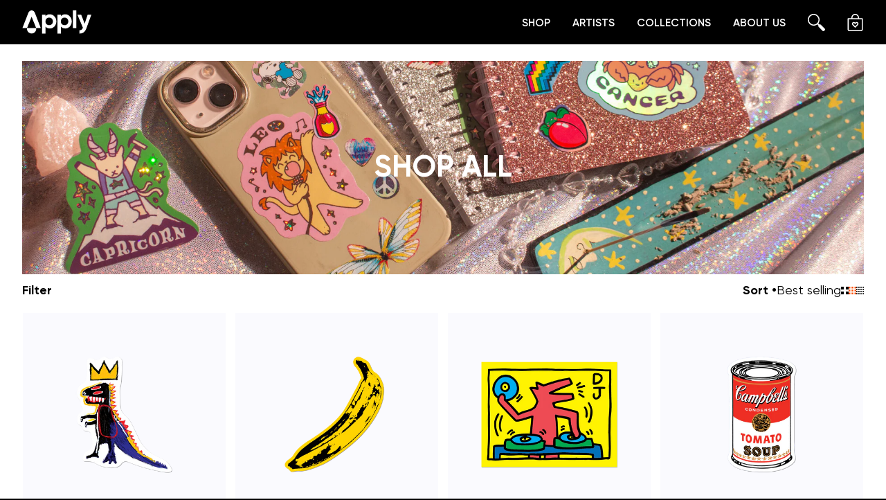

--- FILE ---
content_type: text/html; charset=utf-8
request_url: https://www.applystickers.com/collections/all-products
body_size: 52005
content:
<!doctype html>
<html class="no-js" lang="en" dir="ltr">
<head>
  <meta charset="utf-8">
  <meta http-equiv="X-UA-Compatible" content="IE=edge">
  <meta name="viewport" content="width=device-width,initial-scale=1">
  <meta name="theme-color" content="#fd4e00">
  <link rel="canonical" href="https://www.applystickers.com/collections/all-products">
  <link rel="preconnect" href="https://cdn.shopify.com" crossorigin>
  <link rel="preconnect" href="https://fonts.shopifycdn.com" crossorigin>
  <link rel="dns-prefetch" href="https://productreviews.shopifycdn.com">
  <link rel="dns-prefetch" href="https://ajax.googleapis.com">
  <link rel="dns-prefetch" href="https://maps.googleapis.com">
  <link rel="dns-prefetch" href="https://maps.gstatic.com"><link rel="shortcut icon" href="//www.applystickers.com/cdn/shop/files/Apply-Glyph-Fav_32x32.png?v=1613731998" type="image/png" /><title>Shop All
&ndash; Apply Stickers
</title>
<meta property="og:site_name" content="Apply Stickers">
  <meta property="og:url" content="https://www.applystickers.com/collections/all-products">
  <meta property="og:title" content="Shop All">
  <meta property="og:type" content="website">
  <meta property="og:description" content="Apply makes the world's best stickers to inspire the artist in each of us.  Apply's creations and collaborations inspire creativity with stickers as the building blocks of self expression."><meta property="og:image" content="http://www.applystickers.com/cdn/shop/collections/Beatles-Photo-Collection-1_1_1200x630.jpg?v=1738626864">
  <meta property="og:image:secure_url" content="https://www.applystickers.com/cdn/shop/collections/Beatles-Photo-Collection-1_1_1200x630.jpg?v=1738626864">
  <meta name="twitter:site" content="@">
  <meta name="twitter:card" content="summary_large_image">
  <meta name="twitter:title" content="Shop All">
  <meta name="twitter:description" content="Apply makes the world's best stickers to inspire the artist in each of us.  Apply's creations and collaborations inspire creativity with stickers as the building blocks of self expression.">
<script>window.performance && window.performance.mark && window.performance.mark('shopify.content_for_header.start');</script><meta id="shopify-digital-wallet" name="shopify-digital-wallet" content="/36204642348/digital_wallets/dialog">
<meta name="shopify-checkout-api-token" content="cb6a54917704f1e429c157475d2669e5">
<meta id="in-context-paypal-metadata" data-shop-id="36204642348" data-venmo-supported="false" data-environment="production" data-locale="en_US" data-paypal-v4="true" data-currency="USD">
<link rel="alternate" type="application/atom+xml" title="Feed" href="/collections/all-products.atom" />
<link rel="alternate" type="application/json+oembed" href="https://www.applystickers.com/collections/all-products.oembed">
<script async="async" src="/checkouts/internal/preloads.js?locale=en-US"></script>
<link rel="preconnect" href="https://shop.app" crossorigin="anonymous">
<script async="async" src="https://shop.app/checkouts/internal/preloads.js?locale=en-US&shop_id=36204642348" crossorigin="anonymous"></script>
<script id="shopify-features" type="application/json">{"accessToken":"cb6a54917704f1e429c157475d2669e5","betas":["rich-media-storefront-analytics"],"domain":"www.applystickers.com","predictiveSearch":true,"shopId":36204642348,"locale":"en"}</script>
<script>var Shopify = Shopify || {};
Shopify.shop = "applystickers.myshopify.com";
Shopify.locale = "en";
Shopify.currency = {"active":"USD","rate":"1.0"};
Shopify.country = "US";
Shopify.theme = {"name":"Streamline - Production - 1.22.26","id":143640821804,"schema_name":"Streamline","schema_version":"6.5.2","theme_store_id":872,"role":"main"};
Shopify.theme.handle = "null";
Shopify.theme.style = {"id":null,"handle":null};
Shopify.cdnHost = "www.applystickers.com/cdn";
Shopify.routes = Shopify.routes || {};
Shopify.routes.root = "/";</script>
<script type="module">!function(o){(o.Shopify=o.Shopify||{}).modules=!0}(window);</script>
<script>!function(o){function n(){var o=[];function n(){o.push(Array.prototype.slice.apply(arguments))}return n.q=o,n}var t=o.Shopify=o.Shopify||{};t.loadFeatures=n(),t.autoloadFeatures=n()}(window);</script>
<script>
  window.ShopifyPay = window.ShopifyPay || {};
  window.ShopifyPay.apiHost = "shop.app\/pay";
  window.ShopifyPay.redirectState = null;
</script>
<script id="shop-js-analytics" type="application/json">{"pageType":"collection"}</script>
<script defer="defer" async type="module" src="//www.applystickers.com/cdn/shopifycloud/shop-js/modules/v2/client.init-shop-cart-sync_BT-GjEfc.en.esm.js"></script>
<script defer="defer" async type="module" src="//www.applystickers.com/cdn/shopifycloud/shop-js/modules/v2/chunk.common_D58fp_Oc.esm.js"></script>
<script defer="defer" async type="module" src="//www.applystickers.com/cdn/shopifycloud/shop-js/modules/v2/chunk.modal_xMitdFEc.esm.js"></script>
<script type="module">
  await import("//www.applystickers.com/cdn/shopifycloud/shop-js/modules/v2/client.init-shop-cart-sync_BT-GjEfc.en.esm.js");
await import("//www.applystickers.com/cdn/shopifycloud/shop-js/modules/v2/chunk.common_D58fp_Oc.esm.js");
await import("//www.applystickers.com/cdn/shopifycloud/shop-js/modules/v2/chunk.modal_xMitdFEc.esm.js");

  window.Shopify.SignInWithShop?.initShopCartSync?.({"fedCMEnabled":true,"windoidEnabled":true});

</script>
<script>
  window.Shopify = window.Shopify || {};
  if (!window.Shopify.featureAssets) window.Shopify.featureAssets = {};
  window.Shopify.featureAssets['shop-js'] = {"shop-cart-sync":["modules/v2/client.shop-cart-sync_DZOKe7Ll.en.esm.js","modules/v2/chunk.common_D58fp_Oc.esm.js","modules/v2/chunk.modal_xMitdFEc.esm.js"],"init-fed-cm":["modules/v2/client.init-fed-cm_B6oLuCjv.en.esm.js","modules/v2/chunk.common_D58fp_Oc.esm.js","modules/v2/chunk.modal_xMitdFEc.esm.js"],"shop-cash-offers":["modules/v2/client.shop-cash-offers_D2sdYoxE.en.esm.js","modules/v2/chunk.common_D58fp_Oc.esm.js","modules/v2/chunk.modal_xMitdFEc.esm.js"],"shop-login-button":["modules/v2/client.shop-login-button_QeVjl5Y3.en.esm.js","modules/v2/chunk.common_D58fp_Oc.esm.js","modules/v2/chunk.modal_xMitdFEc.esm.js"],"pay-button":["modules/v2/client.pay-button_DXTOsIq6.en.esm.js","modules/v2/chunk.common_D58fp_Oc.esm.js","modules/v2/chunk.modal_xMitdFEc.esm.js"],"shop-button":["modules/v2/client.shop-button_DQZHx9pm.en.esm.js","modules/v2/chunk.common_D58fp_Oc.esm.js","modules/v2/chunk.modal_xMitdFEc.esm.js"],"avatar":["modules/v2/client.avatar_BTnouDA3.en.esm.js"],"init-windoid":["modules/v2/client.init-windoid_CR1B-cfM.en.esm.js","modules/v2/chunk.common_D58fp_Oc.esm.js","modules/v2/chunk.modal_xMitdFEc.esm.js"],"init-shop-for-new-customer-accounts":["modules/v2/client.init-shop-for-new-customer-accounts_C_vY_xzh.en.esm.js","modules/v2/client.shop-login-button_QeVjl5Y3.en.esm.js","modules/v2/chunk.common_D58fp_Oc.esm.js","modules/v2/chunk.modal_xMitdFEc.esm.js"],"init-shop-email-lookup-coordinator":["modules/v2/client.init-shop-email-lookup-coordinator_BI7n9ZSv.en.esm.js","modules/v2/chunk.common_D58fp_Oc.esm.js","modules/v2/chunk.modal_xMitdFEc.esm.js"],"init-shop-cart-sync":["modules/v2/client.init-shop-cart-sync_BT-GjEfc.en.esm.js","modules/v2/chunk.common_D58fp_Oc.esm.js","modules/v2/chunk.modal_xMitdFEc.esm.js"],"shop-toast-manager":["modules/v2/client.shop-toast-manager_DiYdP3xc.en.esm.js","modules/v2/chunk.common_D58fp_Oc.esm.js","modules/v2/chunk.modal_xMitdFEc.esm.js"],"init-customer-accounts":["modules/v2/client.init-customer-accounts_D9ZNqS-Q.en.esm.js","modules/v2/client.shop-login-button_QeVjl5Y3.en.esm.js","modules/v2/chunk.common_D58fp_Oc.esm.js","modules/v2/chunk.modal_xMitdFEc.esm.js"],"init-customer-accounts-sign-up":["modules/v2/client.init-customer-accounts-sign-up_iGw4briv.en.esm.js","modules/v2/client.shop-login-button_QeVjl5Y3.en.esm.js","modules/v2/chunk.common_D58fp_Oc.esm.js","modules/v2/chunk.modal_xMitdFEc.esm.js"],"shop-follow-button":["modules/v2/client.shop-follow-button_CqMgW2wH.en.esm.js","modules/v2/chunk.common_D58fp_Oc.esm.js","modules/v2/chunk.modal_xMitdFEc.esm.js"],"checkout-modal":["modules/v2/client.checkout-modal_xHeaAweL.en.esm.js","modules/v2/chunk.common_D58fp_Oc.esm.js","modules/v2/chunk.modal_xMitdFEc.esm.js"],"shop-login":["modules/v2/client.shop-login_D91U-Q7h.en.esm.js","modules/v2/chunk.common_D58fp_Oc.esm.js","modules/v2/chunk.modal_xMitdFEc.esm.js"],"lead-capture":["modules/v2/client.lead-capture_BJmE1dJe.en.esm.js","modules/v2/chunk.common_D58fp_Oc.esm.js","modules/v2/chunk.modal_xMitdFEc.esm.js"],"payment-terms":["modules/v2/client.payment-terms_Ci9AEqFq.en.esm.js","modules/v2/chunk.common_D58fp_Oc.esm.js","modules/v2/chunk.modal_xMitdFEc.esm.js"]};
</script>
<script>(function() {
  var isLoaded = false;
  function asyncLoad() {
    if (isLoaded) return;
    isLoaded = true;
    var urls = ["\/\/cdn.shopify.com\/proxy\/cc7ffd970338a8d2d4b3b67ea7f43fcf4f79d0be077d2b4b438d2943401c4940\/static.cdn.printful.com\/static\/js\/external\/shopify-product-customizer.js?v=0.28\u0026shop=applystickers.myshopify.com\u0026sp-cache-control=cHVibGljLCBtYXgtYWdlPTkwMA","https:\/\/api-na1.hubapi.com\/scriptloader\/v1\/47607676.js?shop=applystickers.myshopify.com"];
    for (var i = 0; i < urls.length; i++) {
      var s = document.createElement('script');
      s.type = 'text/javascript';
      s.async = true;
      s.src = urls[i];
      var x = document.getElementsByTagName('script')[0];
      x.parentNode.insertBefore(s, x);
    }
  };
  if(window.attachEvent) {
    window.attachEvent('onload', asyncLoad);
  } else {
    window.addEventListener('load', asyncLoad, false);
  }
})();</script>
<script id="__st">var __st={"a":36204642348,"offset":-18000,"reqid":"3740ed00-7347-42d6-836f-d31909d59509-1769207700","pageurl":"www.applystickers.com\/collections\/all-products","u":"729230789026","p":"collection","rtyp":"collection","rid":189121527852};</script>
<script>window.ShopifyPaypalV4VisibilityTracking = true;</script>
<script id="captcha-bootstrap">!function(){'use strict';const t='contact',e='account',n='new_comment',o=[[t,t],['blogs',n],['comments',n],[t,'customer']],c=[[e,'customer_login'],[e,'guest_login'],[e,'recover_customer_password'],[e,'create_customer']],r=t=>t.map((([t,e])=>`form[action*='/${t}']:not([data-nocaptcha='true']) input[name='form_type'][value='${e}']`)).join(','),a=t=>()=>t?[...document.querySelectorAll(t)].map((t=>t.form)):[];function s(){const t=[...o],e=r(t);return a(e)}const i='password',u='form_key',d=['recaptcha-v3-token','g-recaptcha-response','h-captcha-response',i],f=()=>{try{return window.sessionStorage}catch{return}},m='__shopify_v',_=t=>t.elements[u];function p(t,e,n=!1){try{const o=window.sessionStorage,c=JSON.parse(o.getItem(e)),{data:r}=function(t){const{data:e,action:n}=t;return t[m]||n?{data:e,action:n}:{data:t,action:n}}(c);for(const[e,n]of Object.entries(r))t.elements[e]&&(t.elements[e].value=n);n&&o.removeItem(e)}catch(o){console.error('form repopulation failed',{error:o})}}const l='form_type',E='cptcha';function T(t){t.dataset[E]=!0}const w=window,h=w.document,L='Shopify',v='ce_forms',y='captcha';let A=!1;((t,e)=>{const n=(g='f06e6c50-85a8-45c8-87d0-21a2b65856fe',I='https://cdn.shopify.com/shopifycloud/storefront-forms-hcaptcha/ce_storefront_forms_captcha_hcaptcha.v1.5.2.iife.js',D={infoText:'Protected by hCaptcha',privacyText:'Privacy',termsText:'Terms'},(t,e,n)=>{const o=w[L][v],c=o.bindForm;if(c)return c(t,g,e,D).then(n);var r;o.q.push([[t,g,e,D],n]),r=I,A||(h.body.append(Object.assign(h.createElement('script'),{id:'captcha-provider',async:!0,src:r})),A=!0)});var g,I,D;w[L]=w[L]||{},w[L][v]=w[L][v]||{},w[L][v].q=[],w[L][y]=w[L][y]||{},w[L][y].protect=function(t,e){n(t,void 0,e),T(t)},Object.freeze(w[L][y]),function(t,e,n,w,h,L){const[v,y,A,g]=function(t,e,n){const i=e?o:[],u=t?c:[],d=[...i,...u],f=r(d),m=r(i),_=r(d.filter((([t,e])=>n.includes(e))));return[a(f),a(m),a(_),s()]}(w,h,L),I=t=>{const e=t.target;return e instanceof HTMLFormElement?e:e&&e.form},D=t=>v().includes(t);t.addEventListener('submit',(t=>{const e=I(t);if(!e)return;const n=D(e)&&!e.dataset.hcaptchaBound&&!e.dataset.recaptchaBound,o=_(e),c=g().includes(e)&&(!o||!o.value);(n||c)&&t.preventDefault(),c&&!n&&(function(t){try{if(!f())return;!function(t){const e=f();if(!e)return;const n=_(t);if(!n)return;const o=n.value;o&&e.removeItem(o)}(t);const e=Array.from(Array(32),(()=>Math.random().toString(36)[2])).join('');!function(t,e){_(t)||t.append(Object.assign(document.createElement('input'),{type:'hidden',name:u})),t.elements[u].value=e}(t,e),function(t,e){const n=f();if(!n)return;const o=[...t.querySelectorAll(`input[type='${i}']`)].map((({name:t})=>t)),c=[...d,...o],r={};for(const[a,s]of new FormData(t).entries())c.includes(a)||(r[a]=s);n.setItem(e,JSON.stringify({[m]:1,action:t.action,data:r}))}(t,e)}catch(e){console.error('failed to persist form',e)}}(e),e.submit())}));const S=(t,e)=>{t&&!t.dataset[E]&&(n(t,e.some((e=>e===t))),T(t))};for(const o of['focusin','change'])t.addEventListener(o,(t=>{const e=I(t);D(e)&&S(e,y())}));const B=e.get('form_key'),M=e.get(l),P=B&&M;t.addEventListener('DOMContentLoaded',(()=>{const t=y();if(P)for(const e of t)e.elements[l].value===M&&p(e,B);[...new Set([...A(),...v().filter((t=>'true'===t.dataset.shopifyCaptcha))])].forEach((e=>S(e,t)))}))}(h,new URLSearchParams(w.location.search),n,t,e,['guest_login'])})(!0,!0)}();</script>
<script integrity="sha256-4kQ18oKyAcykRKYeNunJcIwy7WH5gtpwJnB7kiuLZ1E=" data-source-attribution="shopify.loadfeatures" defer="defer" src="//www.applystickers.com/cdn/shopifycloud/storefront/assets/storefront/load_feature-a0a9edcb.js" crossorigin="anonymous"></script>
<script crossorigin="anonymous" defer="defer" src="//www.applystickers.com/cdn/shopifycloud/storefront/assets/shopify_pay/storefront-65b4c6d7.js?v=20250812"></script>
<script data-source-attribution="shopify.dynamic_checkout.dynamic.init">var Shopify=Shopify||{};Shopify.PaymentButton=Shopify.PaymentButton||{isStorefrontPortableWallets:!0,init:function(){window.Shopify.PaymentButton.init=function(){};var t=document.createElement("script");t.src="https://www.applystickers.com/cdn/shopifycloud/portable-wallets/latest/portable-wallets.en.js",t.type="module",document.head.appendChild(t)}};
</script>
<script data-source-attribution="shopify.dynamic_checkout.buyer_consent">
  function portableWalletsHideBuyerConsent(e){var t=document.getElementById("shopify-buyer-consent"),n=document.getElementById("shopify-subscription-policy-button");t&&n&&(t.classList.add("hidden"),t.setAttribute("aria-hidden","true"),n.removeEventListener("click",e))}function portableWalletsShowBuyerConsent(e){var t=document.getElementById("shopify-buyer-consent"),n=document.getElementById("shopify-subscription-policy-button");t&&n&&(t.classList.remove("hidden"),t.removeAttribute("aria-hidden"),n.addEventListener("click",e))}window.Shopify?.PaymentButton&&(window.Shopify.PaymentButton.hideBuyerConsent=portableWalletsHideBuyerConsent,window.Shopify.PaymentButton.showBuyerConsent=portableWalletsShowBuyerConsent);
</script>
<script data-source-attribution="shopify.dynamic_checkout.cart.bootstrap">document.addEventListener("DOMContentLoaded",(function(){function t(){return document.querySelector("shopify-accelerated-checkout-cart, shopify-accelerated-checkout")}if(t())Shopify.PaymentButton.init();else{new MutationObserver((function(e,n){t()&&(Shopify.PaymentButton.init(),n.disconnect())})).observe(document.body,{childList:!0,subtree:!0})}}));
</script>
<link id="shopify-accelerated-checkout-styles" rel="stylesheet" media="screen" href="https://www.applystickers.com/cdn/shopifycloud/portable-wallets/latest/accelerated-checkout-backwards-compat.css" crossorigin="anonymous">
<style id="shopify-accelerated-checkout-cart">
        #shopify-buyer-consent {
  margin-top: 1em;
  display: inline-block;
  width: 100%;
}

#shopify-buyer-consent.hidden {
  display: none;
}

#shopify-subscription-policy-button {
  background: none;
  border: none;
  padding: 0;
  text-decoration: underline;
  font-size: inherit;
  cursor: pointer;
}

#shopify-subscription-policy-button::before {
  box-shadow: none;
}

      </style>

<script>window.performance && window.performance.mark && window.performance.mark('shopify.content_for_header.end');</script>

  <script>
    var theme = {
      stylesheet: "//www.applystickers.com/cdn/shop/t/34/assets/theme.css?v=78221900670748151241757073152",
      template: "collection",
      routes: {
        home: "/",
        cart: "/cart.js",
        cartPage: "/cart",
        cartAdd: "/cart/add.js",
        cartChange: "/cart/change.js",
        predictiveSearch: "/search/suggest"
      },
      strings: {
        addToCart: "Add to cart",
        soldOut: "Sold Out",
        unavailable: "Unavailable",
        regularPrice: "Regular price",
        salePrice: "Sale price",
        inStockLabel: "In stock, ready to ship",
        oneStockLabel: "Low stock - [count] item left",
        otherStockLabel: "Low stock - [count] items left",
        willNotShipUntil: "Ready to ship [date]",
        willBeInStockAfter: "Back in stock [date]",
        waitingForStock: "Backordered, shipping soon",
        cartItems: "[count] items",
        cartConfirmDelete: "Are you sure you want to remove this item?",
        cartTermsConfirmation: "You must agree with the terms and conditions of sales to check out",
        maxQuantity: "You can only have [quantity] of [title] in your cart."
      },
      settings: {
        cartType: "page",
        isCustomerTemplate: false,
        moneyFormat: "${{amount}}",
        quickView: true,
        hoverProductGrid: false,
        themeName: 'Streamline',
        themeVersion: "6.5.2",
        predictiveSearchType: "product",
      }
    };

    document.documentElement.className = document.documentElement.className.replace('no-js', 'js');
  </script><style data-shopify>:root {
    --typeHeaderPrimary: 'Gilroy';
    --typeHeaderFallback: 'Gilroy';
    --typeHeaderSize: 20px;
    --typeHeaderStyle: normal;
    --typeHeaderWeight: 700;
    --typeHeaderLineHeight: 1.4;
    --typeHeaderSpacing: 0;

    --typeBasePrimary: 'Gilroy';
    --typeBaseFallback: 'Gilroy';
    --typeBaseSize: 16px;
    --typeBaseWeight: 400;
    --typeBaseStyle: normal;
    --typeBaseSpacing: 0;
    --typeBaseLineHeight: 1.6;

    
      --buttonRadius: 0;
    

    --iconWeight: 4px;
    --iconLinecaps: miter;
  }

  

  .hero {
    background-image: linear-gradient(100deg, #eaeaea 40%, #ffffff 63%, #eaeaea 79%);
  }

  .placeholder-content,
  .image-wrap,
  .skrim__link,
  .pswp__img--placeholder {
    background-image: linear-gradient(100deg, #ffffff 40%, #f7f7f7 63%, #ffffff 79%);
  }</style><style>
  @font-face {
  font-family: Fraunces;
  font-weight: 400;
  font-style: normal;
  font-display: swap;
  src: url("//www.applystickers.com/cdn/fonts/fraunces/fraunces_n4.8e6986daad4907c36a536fb8d55aaf5318c974ca.woff2") format("woff2"),
       url("//www.applystickers.com/cdn/fonts/fraunces/fraunces_n4.879060358fafcf2c4c4b6df76c608dc301ced93b.woff") format("woff");
}

  @font-face {
  font-family: Jost;
  font-weight: 400;
  font-style: normal;
  font-display: swap;
  src: url("//www.applystickers.com/cdn/fonts/jost/jost_n4.d47a1b6347ce4a4c9f437608011273009d91f2b7.woff2") format("woff2"),
       url("//www.applystickers.com/cdn/fonts/jost/jost_n4.791c46290e672b3f85c3d1c651ef2efa3819eadd.woff") format("woff");
}


  @font-face {
  font-family: Jost;
  font-weight: 700;
  font-style: normal;
  font-display: swap;
  src: url("//www.applystickers.com/cdn/fonts/jost/jost_n7.921dc18c13fa0b0c94c5e2517ffe06139c3615a3.woff2") format("woff2"),
       url("//www.applystickers.com/cdn/fonts/jost/jost_n7.cbfc16c98c1e195f46c536e775e4e959c5f2f22b.woff") format("woff");
}

  @font-face {
  font-family: Jost;
  font-weight: 400;
  font-style: italic;
  font-display: swap;
  src: url("//www.applystickers.com/cdn/fonts/jost/jost_i4.b690098389649750ada222b9763d55796c5283a5.woff2") format("woff2"),
       url("//www.applystickers.com/cdn/fonts/jost/jost_i4.fd766415a47e50b9e391ae7ec04e2ae25e7e28b0.woff") format("woff");
}

  @font-face {
  font-family: Jost;
  font-weight: 700;
  font-style: italic;
  font-display: swap;
  src: url("//www.applystickers.com/cdn/fonts/jost/jost_i7.d8201b854e41e19d7ed9b1a31fe4fe71deea6d3f.woff2") format("woff2"),
       url("//www.applystickers.com/cdn/fonts/jost/jost_i7.eae515c34e26b6c853efddc3fc0c552e0de63757.woff") format("woff");
}


  body,
  input,
  textarea,
  button,
  select {
    -webkit-font-smoothing: antialiased;
    -webkit-text-size-adjust: 100%;
    text-rendering: optimizeSpeed;
    font-family: var(--typeBasePrimary), var(--typeBaseFallback);
    font-size: calc(var(--typeBaseSize) * 0.85);
    font-weight: var(--typeBaseWeight);
    font-style: var(--typeBaseStyle);
    letter-spacing: var(--typeBaseSpacing);
    line-height: var(--typeBaseLineHeight);
  }

  @media only screen and (min-width: 769px) {
    body,
    input,
    textarea,
    button,
    select {
      font-size: var(--typeBaseSize);
    }
  }

  .page-container,
  .overscroll-loader {
    display: none;
  }

  h1, .h1,
  h3, .h3,
  h4, .h4,
  h5, .h5,
  h6, .h6,
  .section-header__title {
    font-family: var(--typeHeaderPrimary), var(--typeHeaderFallback);
    font-weight: var(--typeHeaderWeight);
    font-style: normal;
    letter-spacing: var(--typeHeaderSpacing);
    line-height: var(--typeHeaderLineHeight);
    word-break: break-word;

    
  }

  h2, .h2 {
    font-family: var(--typeBasePrimary), var(--typeBaseFallback);
    font-weight: var(--typeBaseWeight);
    letter-spacing: var(--typeBaseSpacing);
    line-height: var(--typeBaseLineHeight);
  }

  
  @keyframes pulse-fade {
    0% {
      opacity: 0;
    }
    50% {
      opacity: 1;
    }
    100% {
      opacity: 0;
    }
  }

  .splash-screen {
    box-sizing: border-box;
    display: flex;
    position: fixed;
    left: 0;
    top: 0;
    right: 0;
    bottom: 0;
    align-items: center;
    justify-content: center;
    z-index: 10001;
    background-color: #000000;
  }

  .splash-screen__loader {
    max-width: 130px;
  }

  @media only screen and (min-width: 769px) {
    .splash-screen__loader {
      max-width: 140px;
    }
  }

  .splash-screen img {
    display: block;
    max-width: 100%;
    border: 0 none;
    height: auto;
    animation: pulse-fade 0.4s infinite linear;
  }

  .loader-text {
    letter-spacing: 0.2em;
    font-size: 1.5em;
    text-transform: uppercase;
    animation: pulse-fade 0.4s infinite linear;
  }

  .loader-logo {
    display: none;
    position: fixed;
    left: 0;
    top: 0;
    right: 0;
    bottom: 0;
    align-items: center;
    justify-content: center;
    background-color: #000000;
    z-index: 6000;
  }

  .loader-logo__img {
    display: block;
  }

  .transition-body {
    opacity: 0;
  }

  .btn--loading span:after {
    content: "Loading";
  }
</style>
<link href="//www.applystickers.com/cdn/shop/t/34/assets/theme.css?v=78221900670748151241757073152" rel="stylesheet" type="text/css" media="all" />
  <link href="//www.applystickers.com/cdn/shop/t/34/assets/custom.css?v=173644958985250737481757073118" rel="stylesheet" type="text/css" media="all" /><link rel="stylesheet" href="//www.applystickers.com/cdn/shop/t/34/assets/country-flags.css"><script src="//www.applystickers.com/cdn/shop/t/34/assets/vendor-v6.js" defer="defer"></script>
  <script src="//www.applystickers.com/cdn/shop/t/34/assets/bodyScrollLock.min.js?v=54831410435734691211757073113" defer="defer"></script>
  <script src="//www.applystickers.com/cdn/shop/t/34/assets/theme.js?v=55369161046205026031757073132" defer="defer"></script>
  <script src="//www.applystickers.com/cdn/shop/t/34/assets/custom.js?v=32704040872134462651757073119" defer="defer"></script>
<!-- BEGIN app block: shopify://apps/monster-cart-upsell-free-gifts/blocks/app-embed/a1b8e58a-bf1d-4e0f-8768-a387c3f643c0 --><script>  
  window.mu_version = 1.8
  
    window.mu_currencies = [{"name": "United Arab Emirates Dirham", "iso_code": "AED", "symbol": "د.إ"},{"name": "Afghan Afghani", "iso_code": "AFN", "symbol": "؋"},{"name": "Albanian Lek", "iso_code": "ALL", "symbol": "L"},{"name": "Armenian Dram", "iso_code": "AMD", "symbol": "դր."},{"name": "Netherlands Antillean Gulden", "iso_code": "ANG", "symbol": "ƒ"},{"name": "Australian Dollar", "iso_code": "AUD", "symbol": "$"},{"name": "Aruban Florin", "iso_code": "AWG", "symbol": "ƒ"},{"name": "Azerbaijani Manat", "iso_code": "AZN", "symbol": "₼"},{"name": "Bosnia and Herzegovina Convertible Mark", "iso_code": "BAM", "symbol": "КМ"},{"name": "Barbadian Dollar", "iso_code": "BBD", "symbol": "$"},{"name": "Bangladeshi Taka", "iso_code": "BDT", "symbol": "৳"},{"name": "Burundian Franc", "iso_code": "BIF", "symbol": "Fr"},{"name": "Brunei Dollar", "iso_code": "BND", "symbol": "$"},{"name": "Bolivian Boliviano", "iso_code": "BOB", "symbol": "Bs."},{"name": "Bahamian Dollar", "iso_code": "BSD", "symbol": "$"},{"name": "Botswana Pula", "iso_code": "BWP", "symbol": "P"},{"name": "Belize Dollar", "iso_code": "BZD", "symbol": "$"},{"name": "Canadian Dollar", "iso_code": "CAD", "symbol": "$"},{"name": "Congolese Franc", "iso_code": "CDF", "symbol": "Fr"},{"name": "Swiss Franc", "iso_code": "CHF", "symbol": "CHF"},{"name": "Chinese Renminbi Yuan", "iso_code": "CNY", "symbol": "¥"},{"name": "Costa Rican Colón", "iso_code": "CRC", "symbol": "₡"},{"name": "Cape Verdean Escudo", "iso_code": "CVE", "symbol": "$"},{"name": "Czech Koruna", "iso_code": "CZK", "symbol": "Kč"},{"name": "Djiboutian Franc", "iso_code": "DJF", "symbol": "Fdj"},{"name": "Danish Krone", "iso_code": "DKK", "symbol": "kr."},{"name": "Dominican Peso", "iso_code": "DOP", "symbol": "$"},{"name": "Algerian Dinar", "iso_code": "DZD", "symbol": "د.ج"},{"name": "Egyptian Pound", "iso_code": "EGP", "symbol": "ج.م"},{"name": "Ethiopian Birr", "iso_code": "ETB", "symbol": "Br"},{"name": "Euro", "iso_code": "EUR", "symbol": "€"},{"name": "Fijian Dollar", "iso_code": "FJD", "symbol": "$"},{"name": "Falkland Pound", "iso_code": "FKP", "symbol": "£"},{"name": "British Pound", "iso_code": "GBP", "symbol": "£"},{"name": "Gambian Dalasi", "iso_code": "GMD", "symbol": "D"},{"name": "Guinean Franc", "iso_code": "GNF", "symbol": "Fr"},{"name": "Guatemalan Quetzal", "iso_code": "GTQ", "symbol": "Q"},{"name": "Guyanese Dollar", "iso_code": "GYD", "symbol": "$"},{"name": "Hong Kong Dollar", "iso_code": "HKD", "symbol": "$"},{"name": "Honduran Lempira", "iso_code": "HNL", "symbol": "L"},{"name": "Hungarian Forint", "iso_code": "HUF", "symbol": "Ft"},{"name": "Indonesian Rupiah", "iso_code": "IDR", "symbol": "Rp"},{"name": "Israeli New Shekel", "iso_code": "ILS", "symbol": "₪"},{"name": "Indian Rupee", "iso_code": "INR", "symbol": "₹"},{"name": "Icelandic Króna", "iso_code": "ISK", "symbol": "kr"},{"name": "Jamaican Dollar", "iso_code": "JMD", "symbol": "$"},{"name": "Japanese Yen", "iso_code": "JPY", "symbol": "¥"},{"name": "Kenyan Shilling", "iso_code": "KES", "symbol": "KSh"},{"name": "Kyrgyzstani Som", "iso_code": "KGS", "symbol": "som"},{"name": "Cambodian Riel", "iso_code": "KHR", "symbol": "៛"},{"name": "Comorian Franc", "iso_code": "KMF", "symbol": "Fr"},{"name": "South Korean Won", "iso_code": "KRW", "symbol": "₩"},{"name": "Cayman Islands Dollar", "iso_code": "KYD", "symbol": "$"},{"name": "Kazakhstani Tenge", "iso_code": "KZT", "symbol": "₸"},{"name": "Lao Kip", "iso_code": "LAK", "symbol": "₭"},{"name": "Lebanese Pound", "iso_code": "LBP", "symbol": "ل.ل"},{"name": "Sri Lankan Rupee", "iso_code": "LKR", "symbol": "₨"},{"name": "Moroccan Dirham", "iso_code": "MAD", "symbol": "د.م."},{"name": "Moldovan Leu", "iso_code": "MDL", "symbol": "L"},{"name": "Macedonian Denar", "iso_code": "MKD", "symbol": "ден"},{"name": "Mongolian Tögrög", "iso_code": "MNT", "symbol": "₮"},{"name": "Macanese Pataca", "iso_code": "MOP", "symbol": "P"},{"name": "Mauritian Rupee", "iso_code": "MUR", "symbol": "₨"},{"name": "Maldivian Rufiyaa", "iso_code": "MVR", "symbol": "MVR"},{"name": "Malawian Kwacha", "iso_code": "MWK", "symbol": "MK"},{"name": "Malaysian Ringgit", "iso_code": "MYR", "symbol": "RM"},{"name": "Nigerian Naira", "iso_code": "NGN", "symbol": "₦"},{"name": "Nicaraguan Córdoba", "iso_code": "NIO", "symbol": "C$"},{"name": "Nepalese Rupee", "iso_code": "NPR", "symbol": "Rs."},{"name": "New Zealand Dollar", "iso_code": "NZD", "symbol": "$"},{"name": "Peruvian Sol", "iso_code": "PEN", "symbol": "S/"},{"name": "Papua New Guinean Kina", "iso_code": "PGK", "symbol": "K"},{"name": "Philippine Peso", "iso_code": "PHP", "symbol": "₱"},{"name": "Pakistani Rupee", "iso_code": "PKR", "symbol": "₨"},{"name": "Polish Złoty", "iso_code": "PLN", "symbol": "zł"},{"name": "Paraguayan Guaraní", "iso_code": "PYG", "symbol": "₲"},{"name": "Qatari Riyal", "iso_code": "QAR", "symbol": "ر.ق"},{"name": "Romanian Leu", "iso_code": "RON", "symbol": "Lei"},{"name": "Serbian Dinar", "iso_code": "RSD", "symbol": "РСД"},{"name": "Rwandan Franc", "iso_code": "RWF", "symbol": "FRw"},{"name": "Saudi Riyal", "iso_code": "SAR", "symbol": "ر.س"},{"name": "Solomon Islands Dollar", "iso_code": "SBD", "symbol": "$"},{"name": "Swedish Krona", "iso_code": "SEK", "symbol": "kr"},{"name": "Singapore Dollar", "iso_code": "SGD", "symbol": "$"},{"name": "Saint Helenian Pound", "iso_code": "SHP", "symbol": "£"},{"name": "Sierra Leonean Leone", "iso_code": "SLL", "symbol": "Le"},{"name": "São Tomé and Príncipe Dobra", "iso_code": "STD", "symbol": "Db"},{"name": "Thai Baht", "iso_code": "THB", "symbol": "฿"},{"name": "Tajikistani Somoni", "iso_code": "TJS", "symbol": "ЅМ"},{"name": "Tongan Paʻanga", "iso_code": "TOP", "symbol": "T$"},{"name": "Trinidad and Tobago Dollar", "iso_code": "TTD", "symbol": "$"},{"name": "New Taiwan Dollar", "iso_code": "TWD", "symbol": "$"},{"name": "Tanzanian Shilling", "iso_code": "TZS", "symbol": "Sh"},{"name": "Ukrainian Hryvnia", "iso_code": "UAH", "symbol": "₴"},{"name": "Ugandan Shilling", "iso_code": "UGX", "symbol": "USh"},{"name": "United States Dollar", "iso_code": "USD", "symbol": "$"},{"name": "Uruguayan Peso", "iso_code": "UYU", "symbol": "$U"},{"name": "Uzbekistan Som", "iso_code": "UZS", "symbol": "so'm"},{"name": "Vietnamese Đồng", "iso_code": "VND", "symbol": "₫"},{"name": "Vanuatu Vatu", "iso_code": "VUV", "symbol": "Vt"},{"name": "Samoan Tala", "iso_code": "WST", "symbol": "T"},{"name": "Central African Cfa Franc", "iso_code": "XAF", "symbol": "CFA"},{"name": "East Caribbean Dollar", "iso_code": "XCD", "symbol": "$"},{"name": "West African Cfa Franc", "iso_code": "XOF", "symbol": "Fr"},{"name": "Cfp Franc", "iso_code": "XPF", "symbol": "Fr"},];
    window.mu_origin = 'www.applystickers.com';
    window.mu_myshopify_domain = 'applystickers.myshopify.com';
    window.mu_cart_currency= 'USD';
    window.mu_cart_items = [];
    window.mu_money_format = '${{amount}}';
    
    
    
    
    
    window.show_item_properties = true
    
    
    
    
    
    window.mu_bag_selector = [];
    
    
    window.mu_hide_when_opened = "";
    
</script>
  <link rel="stylesheet"  href="https://cdnjs.cloudflare.com/ajax/libs/slick-carousel/1.6.0/slick.min.css" />
  <link rel="stylesheet" href="https://cdnjs.cloudflare.com/ajax/libs/slick-carousel/1.6.0/slick-theme.min.css" /><script>
    // custom code here
</script>
  <script>console.log("%cMU: Version 1 in use", "color: white; background: #dc3545; padding: 2px 6px; border-radius: 3px;");</script>
  <script async src="https://cdn.shopify.com/extensions/019b8c0a-9b7a-7f32-ba3d-a373967f46fb/monster-upsells-v2-689/assets/webfont.js"></script>
  
    <link href="https://cdn.shopify.com/extensions/019b8c0a-9b7a-7f32-ba3d-a373967f46fb/monster-upsells-v2-689/assets/cart.css" rel="stylesheet">
    <script type="text/javascript">
      window.assetsPath = "https://cdn.shopify.com/extensions/019b8c0a-9b7a-7f32-ba3d-a373967f46fb/monster-upsells-v2-689/assets/cart_renderer.js".split("cart_renderer.js")[0]
    </script>
    <script async src="https://cdn.shopify.com/extensions/019b8c0a-9b7a-7f32-ba3d-a373967f46fb/monster-upsells-v2-689/assets/cart_renderer.js"></script>
  



<!-- END app block --><!-- BEGIN app block: shopify://apps/klaviyo-email-marketing-sms/blocks/klaviyo-onsite-embed/2632fe16-c075-4321-a88b-50b567f42507 -->












  <script async src="https://static.klaviyo.com/onsite/js/RvE669/klaviyo.js?company_id=RvE669"></script>
  <script>!function(){if(!window.klaviyo){window._klOnsite=window._klOnsite||[];try{window.klaviyo=new Proxy({},{get:function(n,i){return"push"===i?function(){var n;(n=window._klOnsite).push.apply(n,arguments)}:function(){for(var n=arguments.length,o=new Array(n),w=0;w<n;w++)o[w]=arguments[w];var t="function"==typeof o[o.length-1]?o.pop():void 0,e=new Promise((function(n){window._klOnsite.push([i].concat(o,[function(i){t&&t(i),n(i)}]))}));return e}}})}catch(n){window.klaviyo=window.klaviyo||[],window.klaviyo.push=function(){var n;(n=window._klOnsite).push.apply(n,arguments)}}}}();</script>

  




  <script>
    window.klaviyoReviewsProductDesignMode = false
  </script>







<!-- END app block --><script src="https://cdn.shopify.com/extensions/019be3fb-70a1-7565-8409-0029e6d6306c/preorderfrontend-176/assets/globo.preorder.min.js" type="text/javascript" defer="defer"></script>
<link href="https://monorail-edge.shopifysvc.com" rel="dns-prefetch">
<script>(function(){if ("sendBeacon" in navigator && "performance" in window) {try {var session_token_from_headers = performance.getEntriesByType('navigation')[0].serverTiming.find(x => x.name == '_s').description;} catch {var session_token_from_headers = undefined;}var session_cookie_matches = document.cookie.match(/_shopify_s=([^;]*)/);var session_token_from_cookie = session_cookie_matches && session_cookie_matches.length === 2 ? session_cookie_matches[1] : "";var session_token = session_token_from_headers || session_token_from_cookie || "";function handle_abandonment_event(e) {var entries = performance.getEntries().filter(function(entry) {return /monorail-edge.shopifysvc.com/.test(entry.name);});if (!window.abandonment_tracked && entries.length === 0) {window.abandonment_tracked = true;var currentMs = Date.now();var navigation_start = performance.timing.navigationStart;var payload = {shop_id: 36204642348,url: window.location.href,navigation_start,duration: currentMs - navigation_start,session_token,page_type: "collection"};window.navigator.sendBeacon("https://monorail-edge.shopifysvc.com/v1/produce", JSON.stringify({schema_id: "online_store_buyer_site_abandonment/1.1",payload: payload,metadata: {event_created_at_ms: currentMs,event_sent_at_ms: currentMs}}));}}window.addEventListener('pagehide', handle_abandonment_event);}}());</script>
<script id="web-pixels-manager-setup">(function e(e,d,r,n,o){if(void 0===o&&(o={}),!Boolean(null===(a=null===(i=window.Shopify)||void 0===i?void 0:i.analytics)||void 0===a?void 0:a.replayQueue)){var i,a;window.Shopify=window.Shopify||{};var t=window.Shopify;t.analytics=t.analytics||{};var s=t.analytics;s.replayQueue=[],s.publish=function(e,d,r){return s.replayQueue.push([e,d,r]),!0};try{self.performance.mark("wpm:start")}catch(e){}var l=function(){var e={modern:/Edge?\/(1{2}[4-9]|1[2-9]\d|[2-9]\d{2}|\d{4,})\.\d+(\.\d+|)|Firefox\/(1{2}[4-9]|1[2-9]\d|[2-9]\d{2}|\d{4,})\.\d+(\.\d+|)|Chrom(ium|e)\/(9{2}|\d{3,})\.\d+(\.\d+|)|(Maci|X1{2}).+ Version\/(15\.\d+|(1[6-9]|[2-9]\d|\d{3,})\.\d+)([,.]\d+|)( \(\w+\)|)( Mobile\/\w+|) Safari\/|Chrome.+OPR\/(9{2}|\d{3,})\.\d+\.\d+|(CPU[ +]OS|iPhone[ +]OS|CPU[ +]iPhone|CPU IPhone OS|CPU iPad OS)[ +]+(15[._]\d+|(1[6-9]|[2-9]\d|\d{3,})[._]\d+)([._]\d+|)|Android:?[ /-](13[3-9]|1[4-9]\d|[2-9]\d{2}|\d{4,})(\.\d+|)(\.\d+|)|Android.+Firefox\/(13[5-9]|1[4-9]\d|[2-9]\d{2}|\d{4,})\.\d+(\.\d+|)|Android.+Chrom(ium|e)\/(13[3-9]|1[4-9]\d|[2-9]\d{2}|\d{4,})\.\d+(\.\d+|)|SamsungBrowser\/([2-9]\d|\d{3,})\.\d+/,legacy:/Edge?\/(1[6-9]|[2-9]\d|\d{3,})\.\d+(\.\d+|)|Firefox\/(5[4-9]|[6-9]\d|\d{3,})\.\d+(\.\d+|)|Chrom(ium|e)\/(5[1-9]|[6-9]\d|\d{3,})\.\d+(\.\d+|)([\d.]+$|.*Safari\/(?![\d.]+ Edge\/[\d.]+$))|(Maci|X1{2}).+ Version\/(10\.\d+|(1[1-9]|[2-9]\d|\d{3,})\.\d+)([,.]\d+|)( \(\w+\)|)( Mobile\/\w+|) Safari\/|Chrome.+OPR\/(3[89]|[4-9]\d|\d{3,})\.\d+\.\d+|(CPU[ +]OS|iPhone[ +]OS|CPU[ +]iPhone|CPU IPhone OS|CPU iPad OS)[ +]+(10[._]\d+|(1[1-9]|[2-9]\d|\d{3,})[._]\d+)([._]\d+|)|Android:?[ /-](13[3-9]|1[4-9]\d|[2-9]\d{2}|\d{4,})(\.\d+|)(\.\d+|)|Mobile Safari.+OPR\/([89]\d|\d{3,})\.\d+\.\d+|Android.+Firefox\/(13[5-9]|1[4-9]\d|[2-9]\d{2}|\d{4,})\.\d+(\.\d+|)|Android.+Chrom(ium|e)\/(13[3-9]|1[4-9]\d|[2-9]\d{2}|\d{4,})\.\d+(\.\d+|)|Android.+(UC? ?Browser|UCWEB|U3)[ /]?(15\.([5-9]|\d{2,})|(1[6-9]|[2-9]\d|\d{3,})\.\d+)\.\d+|SamsungBrowser\/(5\.\d+|([6-9]|\d{2,})\.\d+)|Android.+MQ{2}Browser\/(14(\.(9|\d{2,})|)|(1[5-9]|[2-9]\d|\d{3,})(\.\d+|))(\.\d+|)|K[Aa][Ii]OS\/(3\.\d+|([4-9]|\d{2,})\.\d+)(\.\d+|)/},d=e.modern,r=e.legacy,n=navigator.userAgent;return n.match(d)?"modern":n.match(r)?"legacy":"unknown"}(),u="modern"===l?"modern":"legacy",c=(null!=n?n:{modern:"",legacy:""})[u],f=function(e){return[e.baseUrl,"/wpm","/b",e.hashVersion,"modern"===e.buildTarget?"m":"l",".js"].join("")}({baseUrl:d,hashVersion:r,buildTarget:u}),m=function(e){var d=e.version,r=e.bundleTarget,n=e.surface,o=e.pageUrl,i=e.monorailEndpoint;return{emit:function(e){var a=e.status,t=e.errorMsg,s=(new Date).getTime(),l=JSON.stringify({metadata:{event_sent_at_ms:s},events:[{schema_id:"web_pixels_manager_load/3.1",payload:{version:d,bundle_target:r,page_url:o,status:a,surface:n,error_msg:t},metadata:{event_created_at_ms:s}}]});if(!i)return console&&console.warn&&console.warn("[Web Pixels Manager] No Monorail endpoint provided, skipping logging."),!1;try{return self.navigator.sendBeacon.bind(self.navigator)(i,l)}catch(e){}var u=new XMLHttpRequest;try{return u.open("POST",i,!0),u.setRequestHeader("Content-Type","text/plain"),u.send(l),!0}catch(e){return console&&console.warn&&console.warn("[Web Pixels Manager] Got an unhandled error while logging to Monorail."),!1}}}}({version:r,bundleTarget:l,surface:e.surface,pageUrl:self.location.href,monorailEndpoint:e.monorailEndpoint});try{o.browserTarget=l,function(e){var d=e.src,r=e.async,n=void 0===r||r,o=e.onload,i=e.onerror,a=e.sri,t=e.scriptDataAttributes,s=void 0===t?{}:t,l=document.createElement("script"),u=document.querySelector("head"),c=document.querySelector("body");if(l.async=n,l.src=d,a&&(l.integrity=a,l.crossOrigin="anonymous"),s)for(var f in s)if(Object.prototype.hasOwnProperty.call(s,f))try{l.dataset[f]=s[f]}catch(e){}if(o&&l.addEventListener("load",o),i&&l.addEventListener("error",i),u)u.appendChild(l);else{if(!c)throw new Error("Did not find a head or body element to append the script");c.appendChild(l)}}({src:f,async:!0,onload:function(){if(!function(){var e,d;return Boolean(null===(d=null===(e=window.Shopify)||void 0===e?void 0:e.analytics)||void 0===d?void 0:d.initialized)}()){var d=window.webPixelsManager.init(e)||void 0;if(d){var r=window.Shopify.analytics;r.replayQueue.forEach((function(e){var r=e[0],n=e[1],o=e[2];d.publishCustomEvent(r,n,o)})),r.replayQueue=[],r.publish=d.publishCustomEvent,r.visitor=d.visitor,r.initialized=!0}}},onerror:function(){return m.emit({status:"failed",errorMsg:"".concat(f," has failed to load")})},sri:function(e){var d=/^sha384-[A-Za-z0-9+/=]+$/;return"string"==typeof e&&d.test(e)}(c)?c:"",scriptDataAttributes:o}),m.emit({status:"loading"})}catch(e){m.emit({status:"failed",errorMsg:(null==e?void 0:e.message)||"Unknown error"})}}})({shopId: 36204642348,storefrontBaseUrl: "https://www.applystickers.com",extensionsBaseUrl: "https://extensions.shopifycdn.com/cdn/shopifycloud/web-pixels-manager",monorailEndpoint: "https://monorail-edge.shopifysvc.com/unstable/produce_batch",surface: "storefront-renderer",enabledBetaFlags: ["2dca8a86"],webPixelsConfigList: [{"id":"1356595244","configuration":"{\"accountID\":\"applystickers\"}","eventPayloadVersion":"v1","runtimeContext":"STRICT","scriptVersion":"e049d423f49471962495acbe58da1904","type":"APP","apiClientId":32196493313,"privacyPurposes":["ANALYTICS","MARKETING","SALE_OF_DATA"],"dataSharingAdjustments":{"protectedCustomerApprovalScopes":["read_customer_address","read_customer_email","read_customer_name","read_customer_personal_data","read_customer_phone"]}},{"id":"1015316524","configuration":"{\"storeIdentity\":\"applystickers.myshopify.com\",\"baseURL\":\"https:\\\/\\\/api.printful.com\\\/shopify-pixels\"}","eventPayloadVersion":"v1","runtimeContext":"STRICT","scriptVersion":"74f275712857ab41bea9d998dcb2f9da","type":"APP","apiClientId":156624,"privacyPurposes":["ANALYTICS","MARKETING","SALE_OF_DATA"],"dataSharingAdjustments":{"protectedCustomerApprovalScopes":["read_customer_address","read_customer_email","read_customer_name","read_customer_personal_data","read_customer_phone"]}},{"id":"176095276","configuration":"{\"pixel_id\":\"360204304991954\",\"pixel_type\":\"facebook_pixel\",\"metaapp_system_user_token\":\"-\"}","eventPayloadVersion":"v1","runtimeContext":"OPEN","scriptVersion":"ca16bc87fe92b6042fbaa3acc2fbdaa6","type":"APP","apiClientId":2329312,"privacyPurposes":["ANALYTICS","MARKETING","SALE_OF_DATA"],"dataSharingAdjustments":{"protectedCustomerApprovalScopes":["read_customer_address","read_customer_email","read_customer_name","read_customer_personal_data","read_customer_phone"]}},{"id":"78020652","eventPayloadVersion":"v1","runtimeContext":"LAX","scriptVersion":"1","type":"CUSTOM","privacyPurposes":["ANALYTICS"],"name":"Google Analytics tag (migrated)"},{"id":"shopify-app-pixel","configuration":"{}","eventPayloadVersion":"v1","runtimeContext":"STRICT","scriptVersion":"0450","apiClientId":"shopify-pixel","type":"APP","privacyPurposes":["ANALYTICS","MARKETING"]},{"id":"shopify-custom-pixel","eventPayloadVersion":"v1","runtimeContext":"LAX","scriptVersion":"0450","apiClientId":"shopify-pixel","type":"CUSTOM","privacyPurposes":["ANALYTICS","MARKETING"]}],isMerchantRequest: false,initData: {"shop":{"name":"Apply Stickers","paymentSettings":{"currencyCode":"USD"},"myshopifyDomain":"applystickers.myshopify.com","countryCode":"US","storefrontUrl":"https:\/\/www.applystickers.com"},"customer":null,"cart":null,"checkout":null,"productVariants":[],"purchasingCompany":null},},"https://www.applystickers.com/cdn","fcfee988w5aeb613cpc8e4bc33m6693e112",{"modern":"","legacy":""},{"shopId":"36204642348","storefrontBaseUrl":"https:\/\/www.applystickers.com","extensionBaseUrl":"https:\/\/extensions.shopifycdn.com\/cdn\/shopifycloud\/web-pixels-manager","surface":"storefront-renderer","enabledBetaFlags":"[\"2dca8a86\"]","isMerchantRequest":"false","hashVersion":"fcfee988w5aeb613cpc8e4bc33m6693e112","publish":"custom","events":"[[\"page_viewed\",{}],[\"collection_viewed\",{\"collection\":{\"id\":\"189121527852\",\"title\":\"Shop All\",\"productVariants\":[{\"price\":{\"amount\":6.0,\"currencyCode\":\"USD\"},\"product\":{\"title\":\"Pez Dispenser\",\"vendor\":\"Apply\",\"id\":\"7031287283756\",\"untranslatedTitle\":\"Pez Dispenser\",\"url\":\"\/products\/pez-dispenser\",\"type\":\"Sticker\"},\"id\":\"40894460133420\",\"image\":{\"src\":\"\/\/www.applystickers.com\/cdn\/shop\/files\/Single_JMB_PezDispenser.png?v=1757483677\"},\"sku\":\"APL-001-SNGL-P0015-V01\",\"title\":\"Default Title\",\"untranslatedTitle\":\"Default Title\"},{\"price\":{\"amount\":8.0,\"currencyCode\":\"USD\"},\"product\":{\"title\":\"Big Banana\",\"vendor\":\"Apply\",\"id\":\"7122273468460\",\"untranslatedTitle\":\"Big Banana\",\"url\":\"\/products\/big-banana-by-warhol\",\"type\":\"Sticker\"},\"id\":\"41182431707180\",\"image\":{\"src\":\"\/\/www.applystickers.com\/cdn\/shop\/files\/Single_Warhol_BigBanana.png?v=1757483713\"},\"sku\":\"APL-001-SNGL-P0022-V01\",\"title\":\"Default Title\",\"untranslatedTitle\":\"Default Title\"},{\"price\":{\"amount\":6.0,\"currencyCode\":\"USD\"},\"product\":{\"title\":\"DJ Dog\",\"vendor\":\"Apply\",\"id\":\"7030205415468\",\"untranslatedTitle\":\"DJ Dog\",\"url\":\"\/products\/dj-dog-by-keith-haring\",\"type\":\"Sticker\"},\"id\":\"40889736462380\",\"image\":{\"src\":\"\/\/www.applystickers.com\/cdn\/shop\/files\/Single_KH_DJDog_Hover.png?v=1750873383\"},\"sku\":\"APL-001-SNGL-P0012-V01\",\"title\":\"Default Title\",\"untranslatedTitle\":\"Default Title\"},{\"price\":{\"amount\":6.0,\"currencyCode\":\"USD\"},\"product\":{\"title\":\"XL Campbell's Soup Can\",\"vendor\":\"Apply\",\"id\":\"7122277531692\",\"untranslatedTitle\":\"XL Campbell's Soup Can\",\"url\":\"\/products\/large-campbell-s-soup-can-by-warhol\",\"type\":\"Sticker\"},\"id\":\"41182435934252\",\"image\":{\"src\":\"\/\/www.applystickers.com\/cdn\/shop\/files\/Single_Warhol_XLCampbells.png?v=1757483719\"},\"sku\":\"APL-001-SNGL-P0023-V01\",\"title\":\"Default Title\",\"untranslatedTitle\":\"Default Title\"},{\"price\":{\"amount\":4.0,\"currencyCode\":\"USD\"},\"product\":{\"title\":\"Need Coffee\",\"vendor\":\"Apply Stickers\",\"id\":\"7291059404844\",\"untranslatedTitle\":\"Need Coffee\",\"url\":\"\/products\/need-coffee\",\"type\":\"Sticker\"},\"id\":\"42488828788780\",\"image\":{\"src\":\"\/\/www.applystickers.com\/cdn\/shop\/files\/Single_Peanuts_NeeedCoffee_Flat.png?v=1757483108\"},\"sku\":\"APL-001-SNGL-P00116-V01\",\"title\":\"Default Title\",\"untranslatedTitle\":\"Default Title\"},{\"price\":{\"amount\":6.0,\"currencyCode\":\"USD\"},\"product\":{\"title\":\"Biking Buds\",\"vendor\":\"Apply\",\"id\":\"7157470953516\",\"untranslatedTitle\":\"Biking Buds\",\"url\":\"\/products\/biking-buds\",\"type\":\"Sticker\"},\"id\":\"41623710957612\",\"image\":{\"src\":\"\/\/www.applystickers.com\/cdn\/shop\/files\/Snoopy-Bike.png?v=1757482910\"},\"sku\":\"APL-001-SNGL-P0068-V01\",\"title\":\"Default Title\",\"untranslatedTitle\":\"Default Title\"},{\"price\":{\"amount\":6.0,\"currencyCode\":\"USD\"},\"product\":{\"title\":\"Snoopy NY Puffer Coat\",\"vendor\":\"Apply\",\"id\":\"7157466071084\",\"untranslatedTitle\":\"Snoopy NY Puffer Coat\",\"url\":\"\/products\/snoopy-ny-puffer-coat\",\"type\":\"Sticker\"},\"id\":\"41623637393452\",\"image\":{\"src\":\"\/\/www.applystickers.com\/cdn\/shop\/files\/Snoopy-Puffer.png?v=1757482892\"},\"sku\":\"APL-001-SNGL-P0064-V01\",\"title\":\"Default Title\",\"untranslatedTitle\":\"Default Title\"},{\"price\":{\"amount\":6.0,\"currencyCode\":\"USD\"},\"product\":{\"title\":\"Heart\",\"vendor\":\"Apply\",\"id\":\"6940810936364\",\"untranslatedTitle\":\"Heart\",\"url\":\"\/products\/heart-1\",\"type\":\"Sticker\"},\"id\":\"40633889259564\",\"image\":{\"src\":\"\/\/www.applystickers.com\/cdn\/shop\/files\/KH_Single_Heart_Front.png?v=1757483610\"},\"sku\":\"APL-001-SNGL-P0006-V01\",\"title\":\"Default Title\",\"untranslatedTitle\":\"Default Title\"},{\"price\":{\"amount\":6.0,\"currencyCode\":\"USD\"},\"product\":{\"title\":\"Dream More Work Less\",\"vendor\":\"Apply\",\"id\":\"7030204071980\",\"untranslatedTitle\":\"Dream More Work Less\",\"url\":\"\/products\/dream-more-work-less\",\"type\":\"Sticker\"},\"id\":\"40889733677100\",\"image\":{\"src\":\"\/\/www.applystickers.com\/cdn\/shop\/files\/Single_SamDurant_DreamMoreWorkLess.png?v=1757483655\"},\"sku\":\"APL-001-SNGL-P0010-V01\",\"title\":\"Default Title\",\"untranslatedTitle\":\"Default Title\"},{\"price\":{\"amount\":6.0,\"currencyCode\":\"USD\"},\"product\":{\"title\":\"Snoopy's Bouquet\",\"vendor\":\"Apply\",\"id\":\"7157472264236\",\"untranslatedTitle\":\"Snoopy's Bouquet\",\"url\":\"\/products\/snoopys-bouquet\",\"type\":\"Sticker\"},\"id\":\"41623719247916\",\"image\":{\"src\":\"\/\/www.applystickers.com\/cdn\/shop\/files\/Snoopy-Flowers.png?v=1757482914\"},\"sku\":\"APL-001-SNGL-P0069-V01\",\"title\":\"Default Title\",\"untranslatedTitle\":\"Default Title\"},{\"price\":{\"amount\":6.0,\"currencyCode\":\"USD\"},\"product\":{\"title\":\"Gold Crown\",\"vendor\":\"Apply\",\"id\":\"7125171929132\",\"untranslatedTitle\":\"Gold Crown\",\"url\":\"\/products\/gold-crown-by-basquiat\",\"type\":\"Sticker\"},\"id\":\"41187769581612\",\"image\":{\"src\":\"\/\/www.applystickers.com\/cdn\/shop\/files\/Single_JMB_GoldCrown.png?v=1757483755\"},\"sku\":\"APL-001-SNGL-P0031-V01\",\"title\":\"Default Title\",\"untranslatedTitle\":\"Default Title\"},{\"price\":{\"amount\":6.0,\"currencyCode\":\"USD\"},\"product\":{\"title\":\"Howdy Boot\",\"vendor\":\"Apply Stickers\",\"id\":\"7356463480876\",\"untranslatedTitle\":\"Howdy Boot\",\"url\":\"\/products\/howdy-boot\",\"type\":\"Sticker\"},\"id\":\"42831921545260\",\"image\":{\"src\":\"\/\/www.applystickers.com\/cdn\/shop\/files\/Single_Paradies_Howdy.png?v=1757483165\"},\"sku\":\"APL-001-SNGL-P00131-V01\",\"title\":\"Default Title\",\"untranslatedTitle\":\"Default Title\"},{\"price\":{\"amount\":6.0,\"currencyCode\":\"USD\"},\"product\":{\"title\":\"Take A Hike\",\"vendor\":\"Apply\",\"id\":\"7175766507564\",\"untranslatedTitle\":\"Take A Hike\",\"url\":\"\/products\/take-a-hike\",\"type\":\"Sticker\"},\"id\":\"41833512337452\",\"image\":{\"src\":\"\/\/www.applystickers.com\/cdn\/shop\/files\/Single_Peanuts_Outdoors_Take_A_Hike_Flat.png?v=1757482970\"},\"sku\":\"APL-001-SNGL-P0077-V01\",\"title\":\"Default Title\",\"untranslatedTitle\":\"Default Title\"},{\"price\":{\"amount\":6.0,\"currencyCode\":\"USD\"},\"product\":{\"title\":\"New York\",\"vendor\":\"Apply\",\"id\":\"6940808118316\",\"untranslatedTitle\":\"New York\",\"url\":\"\/products\/new-york\",\"type\":\"Sticker\"},\"id\":\"40633866223660\",\"image\":{\"src\":\"\/\/www.applystickers.com\/cdn\/shop\/files\/Single_Haring_NewYork_Flat.png?v=1757483595\"},\"sku\":\"APL-001-SNGL-P0003-V01\",\"title\":\"Default Title\",\"untranslatedTitle\":\"Default Title\"},{\"price\":{\"amount\":18.0,\"currencyCode\":\"USD\"},\"product\":{\"title\":\"LOVE\",\"vendor\":\"Apply\",\"id\":\"6830776320044\",\"untranslatedTitle\":\"LOVE\",\"url\":\"\/products\/love-1\",\"type\":\"Sheet\"},\"id\":\"40242898632748\",\"image\":{\"src\":\"\/\/www.applystickers.com\/cdn\/shop\/products\/Lovefront_1.png?v=1757483529\"},\"sku\":\"APL-001-COLL-P0036-V01\",\"title\":\"Default Title\",\"untranslatedTitle\":\"Default Title\"},{\"price\":{\"amount\":6.0,\"currencyCode\":\"USD\"},\"product\":{\"title\":\"Earth\",\"vendor\":\"Apply\",\"id\":\"6940810313772\",\"untranslatedTitle\":\"Earth\",\"url\":\"\/products\/earth\",\"type\":\"Sticker\"},\"id\":\"40633881362476\",\"image\":{\"src\":\"\/\/www.applystickers.com\/cdn\/shop\/files\/KH_Single_Earth_Front.png?v=1757483605\"},\"sku\":\"APL-001-SNGL-P0005-V01\",\"title\":\"Default Title\",\"untranslatedTitle\":\"Default Title\"},{\"price\":{\"amount\":6.0,\"currencyCode\":\"USD\"},\"product\":{\"title\":\"LOVE by Robert Indiana\",\"vendor\":\"Apply\",\"id\":\"7298476539948\",\"untranslatedTitle\":\"LOVE by Robert Indiana\",\"url\":\"\/products\/love-by-robert-indiana\",\"type\":\"Sticker\"},\"id\":\"42539401281580\",\"image\":{\"src\":\"\/\/www.applystickers.com\/cdn\/shop\/files\/Single_RI_Love_1.png?v=1757483120\"},\"sku\":\"APL-001-SNGL-P00117-V01\",\"title\":\"Default Title\",\"untranslatedTitle\":\"Default Title\"},{\"price\":{\"amount\":35.0,\"currencyCode\":\"USD\"},\"product\":{\"title\":\"Pop Shop Tokyo\",\"vendor\":\"Apply\",\"id\":\"6846200021036\",\"untranslatedTitle\":\"Pop Shop Tokyo\",\"url\":\"\/products\/pop-shop-tokyo\",\"type\":\"Sheet\"},\"id\":\"40304442867756\",\"image\":{\"src\":\"\/\/www.applystickers.com\/cdn\/shop\/products\/Frame98_1.png?v=1652980088\"},\"sku\":\"APL-003-COLL-P0001-V01\",\"title\":\"Default Title\",\"untranslatedTitle\":\"Default Title\"},{\"price\":{\"amount\":6.0,\"currencyCode\":\"USD\"},\"product\":{\"title\":\"Star Kitty 1\",\"vendor\":\"Apply\",\"id\":\"7140632133676\",\"untranslatedTitle\":\"Star Kitty 1\",\"url\":\"\/products\/star-kitty-1\",\"type\":\"Sticker\"},\"id\":\"41308790587436\",\"image\":{\"src\":\"\/\/www.applystickers.com\/cdn\/shop\/files\/Single_KerenCytter_StarKitty1.png?v=1757483796\"},\"sku\":\"APL-001-SNGL-P0038-V01\",\"title\":\"Default Title\",\"untranslatedTitle\":\"Default Title\"},{\"price\":{\"amount\":18.0,\"currencyCode\":\"USD\"},\"product\":{\"title\":\"60s in Silkscreen\",\"vendor\":\"Apply\",\"id\":\"6852903796780\",\"untranslatedTitle\":\"60s in Silkscreen\",\"url\":\"\/products\/60s-in-silkscreen\",\"type\":\"Pack\"},\"id\":\"40329668034604\",\"image\":{\"src\":\"\/\/www.applystickers.com\/cdn\/shop\/products\/PDP_Warhol_Silkscreen60s_Packaging.png?v=1661798331\"},\"sku\":\"APL-001-PBNDL-P00065-V01\",\"title\":\"Default Title\",\"untranslatedTitle\":\"Default Title\"},{\"price\":{\"amount\":18.0,\"currencyCode\":\"USD\"},\"product\":{\"title\":\"Basquiat's Greatest Hits\",\"vendor\":\"Apply\",\"id\":\"6995205586988\",\"untranslatedTitle\":\"Basquiat's Greatest Hits\",\"url\":\"\/products\/greatest-hits\",\"type\":\"Pack\"},\"id\":\"40801407336492\",\"image\":{\"src\":\"\/\/www.applystickers.com\/cdn\/shop\/files\/Packs_JMB_GreatestHits_Packaging.png?v=1757483627\"},\"sku\":\"APL-001-PBNDL-P00073-V01\",\"title\":\"Default Title\",\"untranslatedTitle\":\"Default Title\"},{\"price\":{\"amount\":5.0,\"currencyCode\":\"USD\"},\"product\":{\"title\":\"Snoopy's Book Club\",\"vendor\":\"Apply\",\"id\":\"7238163136556\",\"untranslatedTitle\":\"Snoopy's Book Club\",\"url\":\"\/products\/snoopys-book-club\",\"type\":\"Sticker\"},\"id\":\"42126778826796\",\"image\":{\"src\":\"\/\/www.applystickers.com\/cdn\/shop\/files\/Single_Peanuts_BookClub_Flat.png?v=1757483008\"},\"sku\":\"APL-001-SNGL-P0091-V01\",\"title\":\"Default Title\",\"untranslatedTitle\":\"Default Title\"},{\"price\":{\"amount\":6.0,\"currencyCode\":\"USD\"},\"product\":{\"title\":\"Trumpet\",\"vendor\":\"Apply\",\"id\":\"7031287382060\",\"untranslatedTitle\":\"Trumpet\",\"url\":\"\/products\/trumpet\",\"type\":\"Sticker\"},\"id\":\"40894460395564\",\"image\":{\"src\":\"\/\/www.applystickers.com\/cdn\/shop\/files\/Single_JMB_Trumpet.png?v=1757483687\"},\"sku\":\"APL-001-SNGL-P0017-V01\",\"title\":\"Default Title\",\"untranslatedTitle\":\"Default Title\"},{\"price\":{\"amount\":6.0,\"currencyCode\":\"USD\"},\"product\":{\"title\":\"Welcome to New York\",\"vendor\":\"Apply Stickers\",\"id\":\"7264166510636\",\"untranslatedTitle\":\"Welcome to New York\",\"url\":\"\/products\/welcome-to-new-york\",\"type\":\"Sticker\"},\"id\":\"42292934443052\",\"image\":{\"src\":\"\/\/www.applystickers.com\/cdn\/shop\/files\/Single_Peanuts_WelcometoNY_Flat.png?v=1757483012\"},\"sku\":\"APL-001-SNGL-P0092-V01\",\"title\":\"Default Title\",\"untranslatedTitle\":\"Default Title\"}]}}]]"});</script><script>
  window.ShopifyAnalytics = window.ShopifyAnalytics || {};
  window.ShopifyAnalytics.meta = window.ShopifyAnalytics.meta || {};
  window.ShopifyAnalytics.meta.currency = 'USD';
  var meta = {"products":[{"id":7031287283756,"gid":"gid:\/\/shopify\/Product\/7031287283756","vendor":"Apply","type":"Sticker","handle":"pez-dispenser","variants":[{"id":40894460133420,"price":600,"name":"Pez Dispenser","public_title":null,"sku":"APL-001-SNGL-P0015-V01"}],"remote":false},{"id":7122273468460,"gid":"gid:\/\/shopify\/Product\/7122273468460","vendor":"Apply","type":"Sticker","handle":"big-banana-by-warhol","variants":[{"id":41182431707180,"price":800,"name":"Big Banana","public_title":null,"sku":"APL-001-SNGL-P0022-V01"}],"remote":false},{"id":7030205415468,"gid":"gid:\/\/shopify\/Product\/7030205415468","vendor":"Apply","type":"Sticker","handle":"dj-dog-by-keith-haring","variants":[{"id":40889736462380,"price":600,"name":"DJ Dog","public_title":null,"sku":"APL-001-SNGL-P0012-V01"}],"remote":false},{"id":7122277531692,"gid":"gid:\/\/shopify\/Product\/7122277531692","vendor":"Apply","type":"Sticker","handle":"large-campbell-s-soup-can-by-warhol","variants":[{"id":41182435934252,"price":600,"name":"XL Campbell's Soup Can","public_title":null,"sku":"APL-001-SNGL-P0023-V01"}],"remote":false},{"id":7291059404844,"gid":"gid:\/\/shopify\/Product\/7291059404844","vendor":"Apply Stickers","type":"Sticker","handle":"need-coffee","variants":[{"id":42488828788780,"price":400,"name":"Need Coffee","public_title":null,"sku":"APL-001-SNGL-P00116-V01"}],"remote":false},{"id":7157470953516,"gid":"gid:\/\/shopify\/Product\/7157470953516","vendor":"Apply","type":"Sticker","handle":"biking-buds","variants":[{"id":41623710957612,"price":600,"name":"Biking Buds","public_title":null,"sku":"APL-001-SNGL-P0068-V01"}],"remote":false},{"id":7157466071084,"gid":"gid:\/\/shopify\/Product\/7157466071084","vendor":"Apply","type":"Sticker","handle":"snoopy-ny-puffer-coat","variants":[{"id":41623637393452,"price":600,"name":"Snoopy NY Puffer Coat","public_title":null,"sku":"APL-001-SNGL-P0064-V01"}],"remote":false},{"id":6940810936364,"gid":"gid:\/\/shopify\/Product\/6940810936364","vendor":"Apply","type":"Sticker","handle":"heart-1","variants":[{"id":40633889259564,"price":600,"name":"Heart","public_title":null,"sku":"APL-001-SNGL-P0006-V01"}],"remote":false},{"id":7030204071980,"gid":"gid:\/\/shopify\/Product\/7030204071980","vendor":"Apply","type":"Sticker","handle":"dream-more-work-less","variants":[{"id":40889733677100,"price":600,"name":"Dream More Work Less","public_title":null,"sku":"APL-001-SNGL-P0010-V01"}],"remote":false},{"id":7157472264236,"gid":"gid:\/\/shopify\/Product\/7157472264236","vendor":"Apply","type":"Sticker","handle":"snoopys-bouquet","variants":[{"id":41623719247916,"price":600,"name":"Snoopy's Bouquet","public_title":null,"sku":"APL-001-SNGL-P0069-V01"}],"remote":false},{"id":7125171929132,"gid":"gid:\/\/shopify\/Product\/7125171929132","vendor":"Apply","type":"Sticker","handle":"gold-crown-by-basquiat","variants":[{"id":41187769581612,"price":600,"name":"Gold Crown","public_title":null,"sku":"APL-001-SNGL-P0031-V01"}],"remote":false},{"id":7356463480876,"gid":"gid:\/\/shopify\/Product\/7356463480876","vendor":"Apply Stickers","type":"Sticker","handle":"howdy-boot","variants":[{"id":42831921545260,"price":600,"name":"Howdy Boot","public_title":null,"sku":"APL-001-SNGL-P00131-V01"}],"remote":false},{"id":7175766507564,"gid":"gid:\/\/shopify\/Product\/7175766507564","vendor":"Apply","type":"Sticker","handle":"take-a-hike","variants":[{"id":41833512337452,"price":600,"name":"Take A Hike","public_title":null,"sku":"APL-001-SNGL-P0077-V01"}],"remote":false},{"id":6940808118316,"gid":"gid:\/\/shopify\/Product\/6940808118316","vendor":"Apply","type":"Sticker","handle":"new-york","variants":[{"id":40633866223660,"price":600,"name":"New York","public_title":null,"sku":"APL-001-SNGL-P0003-V01"}],"remote":false},{"id":6830776320044,"gid":"gid:\/\/shopify\/Product\/6830776320044","vendor":"Apply","type":"Sheet","handle":"love-1","variants":[{"id":40242898632748,"price":1800,"name":"LOVE","public_title":null,"sku":"APL-001-COLL-P0036-V01"}],"remote":false},{"id":6940810313772,"gid":"gid:\/\/shopify\/Product\/6940810313772","vendor":"Apply","type":"Sticker","handle":"earth","variants":[{"id":40633881362476,"price":600,"name":"Earth","public_title":null,"sku":"APL-001-SNGL-P0005-V01"}],"remote":false},{"id":7298476539948,"gid":"gid:\/\/shopify\/Product\/7298476539948","vendor":"Apply","type":"Sticker","handle":"love-by-robert-indiana","variants":[{"id":42539401281580,"price":600,"name":"LOVE by Robert Indiana","public_title":null,"sku":"APL-001-SNGL-P00117-V01"}],"remote":false},{"id":6846200021036,"gid":"gid:\/\/shopify\/Product\/6846200021036","vendor":"Apply","type":"Sheet","handle":"pop-shop-tokyo","variants":[{"id":40304442867756,"price":3500,"name":"Pop Shop Tokyo","public_title":null,"sku":"APL-003-COLL-P0001-V01"}],"remote":false},{"id":7140632133676,"gid":"gid:\/\/shopify\/Product\/7140632133676","vendor":"Apply","type":"Sticker","handle":"star-kitty-1","variants":[{"id":41308790587436,"price":600,"name":"Star Kitty 1","public_title":null,"sku":"APL-001-SNGL-P0038-V01"}],"remote":false},{"id":6852903796780,"gid":"gid:\/\/shopify\/Product\/6852903796780","vendor":"Apply","type":"Pack","handle":"60s-in-silkscreen","variants":[{"id":40329668034604,"price":1800,"name":"60s in Silkscreen","public_title":null,"sku":"APL-001-PBNDL-P00065-V01"}],"remote":false},{"id":6995205586988,"gid":"gid:\/\/shopify\/Product\/6995205586988","vendor":"Apply","type":"Pack","handle":"greatest-hits","variants":[{"id":40801407336492,"price":1800,"name":"Basquiat's Greatest Hits","public_title":null,"sku":"APL-001-PBNDL-P00073-V01"}],"remote":false},{"id":7238163136556,"gid":"gid:\/\/shopify\/Product\/7238163136556","vendor":"Apply","type":"Sticker","handle":"snoopys-book-club","variants":[{"id":42126778826796,"price":500,"name":"Snoopy's Book Club","public_title":null,"sku":"APL-001-SNGL-P0091-V01"}],"remote":false},{"id":7031287382060,"gid":"gid:\/\/shopify\/Product\/7031287382060","vendor":"Apply","type":"Sticker","handle":"trumpet","variants":[{"id":40894460395564,"price":600,"name":"Trumpet","public_title":null,"sku":"APL-001-SNGL-P0017-V01"}],"remote":false},{"id":7264166510636,"gid":"gid:\/\/shopify\/Product\/7264166510636","vendor":"Apply Stickers","type":"Sticker","handle":"welcome-to-new-york","variants":[{"id":42292934443052,"price":600,"name":"Welcome to New York","public_title":null,"sku":"APL-001-SNGL-P0092-V01"}],"remote":false}],"page":{"pageType":"collection","resourceType":"collection","resourceId":189121527852,"requestId":"3740ed00-7347-42d6-836f-d31909d59509-1769207700"}};
  for (var attr in meta) {
    window.ShopifyAnalytics.meta[attr] = meta[attr];
  }
</script>
<script class="analytics">
  (function () {
    var customDocumentWrite = function(content) {
      var jquery = null;

      if (window.jQuery) {
        jquery = window.jQuery;
      } else if (window.Checkout && window.Checkout.$) {
        jquery = window.Checkout.$;
      }

      if (jquery) {
        jquery('body').append(content);
      }
    };

    var hasLoggedConversion = function(token) {
      if (token) {
        return document.cookie.indexOf('loggedConversion=' + token) !== -1;
      }
      return false;
    }

    var setCookieIfConversion = function(token) {
      if (token) {
        var twoMonthsFromNow = new Date(Date.now());
        twoMonthsFromNow.setMonth(twoMonthsFromNow.getMonth() + 2);

        document.cookie = 'loggedConversion=' + token + '; expires=' + twoMonthsFromNow;
      }
    }

    var trekkie = window.ShopifyAnalytics.lib = window.trekkie = window.trekkie || [];
    if (trekkie.integrations) {
      return;
    }
    trekkie.methods = [
      'identify',
      'page',
      'ready',
      'track',
      'trackForm',
      'trackLink'
    ];
    trekkie.factory = function(method) {
      return function() {
        var args = Array.prototype.slice.call(arguments);
        args.unshift(method);
        trekkie.push(args);
        return trekkie;
      };
    };
    for (var i = 0; i < trekkie.methods.length; i++) {
      var key = trekkie.methods[i];
      trekkie[key] = trekkie.factory(key);
    }
    trekkie.load = function(config) {
      trekkie.config = config || {};
      trekkie.config.initialDocumentCookie = document.cookie;
      var first = document.getElementsByTagName('script')[0];
      var script = document.createElement('script');
      script.type = 'text/javascript';
      script.onerror = function(e) {
        var scriptFallback = document.createElement('script');
        scriptFallback.type = 'text/javascript';
        scriptFallback.onerror = function(error) {
                var Monorail = {
      produce: function produce(monorailDomain, schemaId, payload) {
        var currentMs = new Date().getTime();
        var event = {
          schema_id: schemaId,
          payload: payload,
          metadata: {
            event_created_at_ms: currentMs,
            event_sent_at_ms: currentMs
          }
        };
        return Monorail.sendRequest("https://" + monorailDomain + "/v1/produce", JSON.stringify(event));
      },
      sendRequest: function sendRequest(endpointUrl, payload) {
        // Try the sendBeacon API
        if (window && window.navigator && typeof window.navigator.sendBeacon === 'function' && typeof window.Blob === 'function' && !Monorail.isIos12()) {
          var blobData = new window.Blob([payload], {
            type: 'text/plain'
          });

          if (window.navigator.sendBeacon(endpointUrl, blobData)) {
            return true;
          } // sendBeacon was not successful

        } // XHR beacon

        var xhr = new XMLHttpRequest();

        try {
          xhr.open('POST', endpointUrl);
          xhr.setRequestHeader('Content-Type', 'text/plain');
          xhr.send(payload);
        } catch (e) {
          console.log(e);
        }

        return false;
      },
      isIos12: function isIos12() {
        return window.navigator.userAgent.lastIndexOf('iPhone; CPU iPhone OS 12_') !== -1 || window.navigator.userAgent.lastIndexOf('iPad; CPU OS 12_') !== -1;
      }
    };
    Monorail.produce('monorail-edge.shopifysvc.com',
      'trekkie_storefront_load_errors/1.1',
      {shop_id: 36204642348,
      theme_id: 143640821804,
      app_name: "storefront",
      context_url: window.location.href,
      source_url: "//www.applystickers.com/cdn/s/trekkie.storefront.8d95595f799fbf7e1d32231b9a28fd43b70c67d3.min.js"});

        };
        scriptFallback.async = true;
        scriptFallback.src = '//www.applystickers.com/cdn/s/trekkie.storefront.8d95595f799fbf7e1d32231b9a28fd43b70c67d3.min.js';
        first.parentNode.insertBefore(scriptFallback, first);
      };
      script.async = true;
      script.src = '//www.applystickers.com/cdn/s/trekkie.storefront.8d95595f799fbf7e1d32231b9a28fd43b70c67d3.min.js';
      first.parentNode.insertBefore(script, first);
    };
    trekkie.load(
      {"Trekkie":{"appName":"storefront","development":false,"defaultAttributes":{"shopId":36204642348,"isMerchantRequest":null,"themeId":143640821804,"themeCityHash":"537940473902094682","contentLanguage":"en","currency":"USD","eventMetadataId":"4af1f483-ae1a-4229-883c-abaec472810f"},"isServerSideCookieWritingEnabled":true,"monorailRegion":"shop_domain","enabledBetaFlags":["65f19447"]},"Session Attribution":{},"S2S":{"facebookCapiEnabled":true,"source":"trekkie-storefront-renderer","apiClientId":580111}}
    );

    var loaded = false;
    trekkie.ready(function() {
      if (loaded) return;
      loaded = true;

      window.ShopifyAnalytics.lib = window.trekkie;

      var originalDocumentWrite = document.write;
      document.write = customDocumentWrite;
      try { window.ShopifyAnalytics.merchantGoogleAnalytics.call(this); } catch(error) {};
      document.write = originalDocumentWrite;

      window.ShopifyAnalytics.lib.page(null,{"pageType":"collection","resourceType":"collection","resourceId":189121527852,"requestId":"3740ed00-7347-42d6-836f-d31909d59509-1769207700","shopifyEmitted":true});

      var match = window.location.pathname.match(/checkouts\/(.+)\/(thank_you|post_purchase)/)
      var token = match? match[1]: undefined;
      if (!hasLoggedConversion(token)) {
        setCookieIfConversion(token);
        window.ShopifyAnalytics.lib.track("Viewed Product Category",{"currency":"USD","category":"Collection: all-products","collectionName":"all-products","collectionId":189121527852,"nonInteraction":true},undefined,undefined,{"shopifyEmitted":true});
      }
    });


        var eventsListenerScript = document.createElement('script');
        eventsListenerScript.async = true;
        eventsListenerScript.src = "//www.applystickers.com/cdn/shopifycloud/storefront/assets/shop_events_listener-3da45d37.js";
        document.getElementsByTagName('head')[0].appendChild(eventsListenerScript);

})();</script>
  <script>
  if (!window.ga || (window.ga && typeof window.ga !== 'function')) {
    window.ga = function ga() {
      (window.ga.q = window.ga.q || []).push(arguments);
      if (window.Shopify && window.Shopify.analytics && typeof window.Shopify.analytics.publish === 'function') {
        window.Shopify.analytics.publish("ga_stub_called", {}, {sendTo: "google_osp_migration"});
      }
      console.error("Shopify's Google Analytics stub called with:", Array.from(arguments), "\nSee https://help.shopify.com/manual/promoting-marketing/pixels/pixel-migration#google for more information.");
    };
    if (window.Shopify && window.Shopify.analytics && typeof window.Shopify.analytics.publish === 'function') {
      window.Shopify.analytics.publish("ga_stub_initialized", {}, {sendTo: "google_osp_migration"});
    }
  }
</script>
<script
  defer
  src="https://www.applystickers.com/cdn/shopifycloud/perf-kit/shopify-perf-kit-3.0.4.min.js"
  data-application="storefront-renderer"
  data-shop-id="36204642348"
  data-render-region="gcp-us-central1"
  data-page-type="collection"
  data-theme-instance-id="143640821804"
  data-theme-name="Streamline"
  data-theme-version="6.5.2"
  data-monorail-region="shop_domain"
  data-resource-timing-sampling-rate="10"
  data-shs="true"
  data-shs-beacon="true"
  data-shs-export-with-fetch="true"
  data-shs-logs-sample-rate="1"
  data-shs-beacon-endpoint="https://www.applystickers.com/api/collect"
></script>
</head>

<body class="template-collection " ontouchstart="return true;" data-transitions="false" data-animate_underlines="true" data-animate_images="false" data-button_style="square" data-type_product_capitalize="false" data-type_header_capitalize="false" data-product_image_scatter="false" data-button_type_style="normal">
  <div id="OverscrollLoader" class="overscroll-loader" aria-hidden="true">
    <svg aria-hidden="true" focusable="false" role="presentation" class="icon icon--full-color icon-loader--full-color"><path class="icon-loader__close" d="m19 17.61 27.12 27.13m0-27.12L19 44.74"/><path class="icon-loader__path" d="M40 90a40 40 0 1 1 20 0"/></svg>
  </div>

  <div class="root"><div class="splash-screen"><span class="loader-text">Loading</span></div>

    <a class="in-page-link visually-hidden skip-link" href="#MainContent">Skip to content</a>

    <div id="PageContainer" class="page-container">
      <div class="transition-body"><!-- BEGIN sections: header-group -->
<div id="shopify-section-sections--18644736311340__header" class="shopify-section shopify-section-group-header-group"><div class="slide-nav__overflow slide-nav__overflow--thumb hide">
  <nav class="slide-nav__wrapper">
    <ul id="SlideNav" class="slide-nav">
      <li class="slide-nav__item border-bottom">
          <a href="/" class="slide-nav__link">
            Home
          </a>
        </li><li class="slide-nav__item"><button
              type="button"
              class="js-toggle-submenu slide-nav__link"
              data-target="tier-2-shop1"
              data-level="1"
              >
              Shop
              <span class="slide-nav__icon">
                <svg aria-hidden="true" focusable="false" role="presentation" class="icon icon-chevron-right" viewBox="0 0 284.49 498.98"><title>icon-chevron</title><path d="M35 498.98a35 35 0 0 1-24.75-59.75l189.74-189.74L10.25 59.75a35.002 35.002 0 0 1 49.5-49.5l214.49 214.49a35 35 0 0 1 0 49.5L59.75 488.73A34.89 34.89 0 0 1 35 498.98Z"/></svg>
                <span class="icon__fallback-text">Expand submenu</span>
              </span>
            </button>
            <ul
              class="slide-nav__dropdown"
              data-parent="tier-2-shop1"
              data-level="2">
              <li class="slide-nav__item border-bottom">
                <div class="slide-nav__table">
                  <div class="slide-nav__table-cell slide-nav__return">
                    <button class="js-toggle-submenu slide-nav__return-btn" type="button">
                      <svg aria-hidden="true" focusable="false" role="presentation" class="icon icon-chevron-left" viewBox="0 0 284.49 498.98"><title>icon-chevron-left</title><path d="M249.49 0a35 35 0 0 1 24.75 59.75L84.49 249.49l189.75 189.74a35.002 35.002 0 1 1-49.5 49.5L10.25 274.24a35 35 0 0 1 0-49.5L224.74 10.25A34.89 34.89 0 0 1 249.49 0Z"/></svg>
                      <span class="icon__fallback-text">Collapse submenu</span>
                    </button>
                  </div>
                  <a href="https://www.applystickers.com/collections/all-products?filter.p.m.custom.availability=In+Stock" class="slide-nav__sublist-link slide-nav__sublist-header">
                    Shop
                  </a>
                </div>
              </li><li class="slide-nav__item border-bottom"><a href="https://www.applystickers.com/collections/all-products?filter.p.m.custom.availability=In+Stock&sort_by=created-descending" class="slide-nav__sublist-link">
                      New
                    </a></li><li class="slide-nav__item border-bottom"><a href="https://www.applystickers.com/collections/all-products?filter.p.m.custom.availability=In+Stock&sort_by=best-selling" class="slide-nav__sublist-link">
                      Best Sellers
                    </a></li><li class="slide-nav__item border-bottom"><a href="https://www.applystickers.com/collections/all-products?filter.p.m.custom.availability=In+Stock" class="slide-nav__sublist-link">
                      All Stickers
                    </a></li><li class="slide-nav__item border-bottom"><a href="https://www.applystickers.com/collections/all-products?filter.p.m.custom.availability=In+Stock&filter.p.product_type=Sticker" class="slide-nav__sublist-link">
                      Die Cut Stickers
                    </a></li><li class="slide-nav__item border-bottom"><a href="https://www.applystickers.com/collections/all-products?filter.p.m.custom.availability=In+Stock&filter.p.product_type=Patch&variant=1342325683443" class="slide-nav__sublist-link">
                      Patches
                    </a></li><li class="slide-nav__item"><a href="https://www.applystickers.com/collections/all-products?filter.p.m.custom.availability=In+Stock&filter.p.product_type=Merch" class="slide-nav__sublist-link">
                      Merch
                    </a></li></ul></li><li class="slide-nav__item"><button
              type="button"
              class="js-toggle-submenu slide-nav__link"
              data-target="tier-2-artists2"
              data-level="1"
              >
              Artists
              <span class="slide-nav__icon">
                <svg aria-hidden="true" focusable="false" role="presentation" class="icon icon-chevron-right" viewBox="0 0 284.49 498.98"><title>icon-chevron</title><path d="M35 498.98a35 35 0 0 1-24.75-59.75l189.74-189.74L10.25 59.75a35.002 35.002 0 0 1 49.5-49.5l214.49 214.49a35 35 0 0 1 0 49.5L59.75 488.73A34.89 34.89 0 0 1 35 498.98Z"/></svg>
                <span class="icon__fallback-text">Expand submenu</span>
              </span>
            </button>
            <ul
              class="slide-nav__dropdown"
              data-parent="tier-2-artists2"
              data-level="2">
              <li class="slide-nav__item border-bottom">
                <div class="slide-nav__table">
                  <div class="slide-nav__table-cell slide-nav__return">
                    <button class="js-toggle-submenu slide-nav__return-btn" type="button">
                      <svg aria-hidden="true" focusable="false" role="presentation" class="icon icon-chevron-left" viewBox="0 0 284.49 498.98"><title>icon-chevron-left</title><path d="M249.49 0a35 35 0 0 1 24.75 59.75L84.49 249.49l189.75 189.74a35.002 35.002 0 1 1-49.5 49.5L10.25 274.24a35 35 0 0 1 0-49.5L224.74 10.25A34.89 34.89 0 0 1 249.49 0Z"/></svg>
                      <span class="icon__fallback-text">Collapse submenu</span>
                    </button>
                  </div>
                  <a href="/pages/all-artists" class="slide-nav__sublist-link slide-nav__sublist-header">
                    Artists
                  </a>
                </div>
              </li><li class="slide-nav__item border-bottom"><a href="/pages/all-artists" class="slide-nav__sublist-link">
                      @@All Artists
                    </a></li><li class="slide-nav__item border-bottom"><a href="/collections/andy-warhol" class="slide-nav__sublist-link">
                      Andy Warhol
                    </a></li><li class="slide-nav__item border-bottom"><a href="/collections/betty-boop" class="slide-nav__sublist-link">
                      Betty Boop
                    </a></li><li class="slide-nav__item border-bottom"><a href="/collections/faith-ringgold" class="slide-nav__sublist-link">
                      Faith Ringgold
                    </a></li><li class="slide-nav__item border-bottom"><a href="/collections/basquiat" class="slide-nav__sublist-link">
                      Jean-Michel Basquiat
                    </a></li><li class="slide-nav__item border-bottom"><a href="/collections/jeffrey-gibson" class="slide-nav__sublist-link">
                      Jeffrey Gibson
                    </a></li><li class="slide-nav__item border-bottom"><a href="/collections/keith-haring" class="slide-nav__sublist-link">
                      Keith Haring
                    </a></li><li class="slide-nav__item border-bottom"><a href="/collections/lily-van-der-stokker" class="slide-nav__sublist-link">
                      Lily van der Stokker
                    </a></li><li class="slide-nav__item border-bottom"><a href="/collections/roy-lichtenstein" class="slide-nav__sublist-link">
                      Roy Lichtenstein
                    </a></li><li class="slide-nav__item"><a href="/collections/peanuts" class="slide-nav__sublist-link">
                      Snoopy &amp; Friends
                    </a></li></ul></li><li class="slide-nav__item"><button
              type="button"
              class="js-toggle-submenu slide-nav__link"
              data-target="tier-2-collections3"
              data-level="1"
              >
              Collections
              <span class="slide-nav__icon">
                <svg aria-hidden="true" focusable="false" role="presentation" class="icon icon-chevron-right" viewBox="0 0 284.49 498.98"><title>icon-chevron</title><path d="M35 498.98a35 35 0 0 1-24.75-59.75l189.74-189.74L10.25 59.75a35.002 35.002 0 0 1 49.5-49.5l214.49 214.49a35 35 0 0 1 0 49.5L59.75 488.73A34.89 34.89 0 0 1 35 498.98Z"/></svg>
                <span class="icon__fallback-text">Expand submenu</span>
              </span>
            </button>
            <ul
              class="slide-nav__dropdown"
              data-parent="tier-2-collections3"
              data-level="2">
              <li class="slide-nav__item border-bottom">
                <div class="slide-nav__table">
                  <div class="slide-nav__table-cell slide-nav__return">
                    <button class="js-toggle-submenu slide-nav__return-btn" type="button">
                      <svg aria-hidden="true" focusable="false" role="presentation" class="icon icon-chevron-left" viewBox="0 0 284.49 498.98"><title>icon-chevron-left</title><path d="M249.49 0a35 35 0 0 1 24.75 59.75L84.49 249.49l189.75 189.74a35.002 35.002 0 1 1-49.5 49.5L10.25 274.24a35 35 0 0 1 0-49.5L224.74 10.25A34.89 34.89 0 0 1 249.49 0Z"/></svg>
                      <span class="icon__fallback-text">Collapse submenu</span>
                    </button>
                  </div>
                  <a href="/collections" class="slide-nav__sublist-link slide-nav__sublist-header">
                    Collections
                  </a>
                </div>
              </li><li class="slide-nav__item border-bottom"><a href="/collections" class="slide-nav__sublist-link">
                      @@All Collections
                    </a></li><li class="slide-nav__item border-bottom"><a href="https://www.applystickers.com/collections/all-products?filter.p.m.custom.merchandising_collections=New+York+City&filter.p.m.custom.availability=In+Stock" class="slide-nav__sublist-link">
                      New York City
                    </a></li><li class="slide-nav__item border-bottom"><a href="https://www.applystickers.com/collections/all-products?filter.p.m.custom.availability=In+Stock&filter.p.m.custom.merchandising_collections=Astrology" class="slide-nav__sublist-link">
                      Astrology
                    </a></li><li class="slide-nav__item border-bottom"><a href="https://www.applystickers.com/collections/all-products?filter.p.m.custom.merchandising_collections=Pop+Art&filter.p.m.custom.availability=In+Stock" class="slide-nav__sublist-link">
                      Pop Art
                    </a></li><li class="slide-nav__item border-bottom"><a href="https://www.applystickers.com/collections/all-products?filter.p.m.custom.merchandising_collections=Love&filter.p.m.custom.availability=In+Stock" class="slide-nav__sublist-link">
                      Love
                    </a></li><li class="slide-nav__item border-bottom"><a href="https://www.applystickers.com/collections/all-products?filter.p.m.custom.merchandising_collections=Animals&filter.p.m.custom.availability=In+Stock" class="slide-nav__sublist-link">
                      Animals
                    </a></li><li class="slide-nav__item border-bottom"><a href="https://www.applystickers.com/collections/all-products?filter.p.m.custom.merchandising_collections=Sport+%26+Outdoor&filter.p.m.custom.availability=In+Stock" class="slide-nav__sublist-link">
                      Sport &amp; Outdoor
                    </a></li><li class="slide-nav__item border-bottom"><a href="https://www.applystickers.com/collections/all-products?filter.p.m.custom.availability=In+Stock&filter.p.m.custom.merchandising_collections=Music" class="slide-nav__sublist-link">
                      Music
                    </a></li><li class="slide-nav__item"><a href="https://www.applystickers.com/collections/all-products?filter.p.m.custom.merchandising_collections=Text&filter.p.m.custom.availability=In+Stock" class="slide-nav__sublist-link">
                      Text
                    </a></li></ul></li><li class="slide-nav__item"><button
              type="button"
              class="js-toggle-submenu slide-nav__link"
              data-target="tier-2-about-us4"
              data-level="1"
              >
              About Us
              <span class="slide-nav__icon">
                <svg aria-hidden="true" focusable="false" role="presentation" class="icon icon-chevron-right" viewBox="0 0 284.49 498.98"><title>icon-chevron</title><path d="M35 498.98a35 35 0 0 1-24.75-59.75l189.74-189.74L10.25 59.75a35.002 35.002 0 0 1 49.5-49.5l214.49 214.49a35 35 0 0 1 0 49.5L59.75 488.73A34.89 34.89 0 0 1 35 498.98Z"/></svg>
                <span class="icon__fallback-text">Expand submenu</span>
              </span>
            </button>
            <ul
              class="slide-nav__dropdown"
              data-parent="tier-2-about-us4"
              data-level="2">
              <li class="slide-nav__item border-bottom">
                <div class="slide-nav__table">
                  <div class="slide-nav__table-cell slide-nav__return">
                    <button class="js-toggle-submenu slide-nav__return-btn" type="button">
                      <svg aria-hidden="true" focusable="false" role="presentation" class="icon icon-chevron-left" viewBox="0 0 284.49 498.98"><title>icon-chevron-left</title><path d="M249.49 0a35 35 0 0 1 24.75 59.75L84.49 249.49l189.75 189.74a35.002 35.002 0 1 1-49.5 49.5L10.25 274.24a35 35 0 0 1 0-49.5L224.74 10.25A34.89 34.89 0 0 1 249.49 0Z"/></svg>
                      <span class="icon__fallback-text">Collapse submenu</span>
                    </button>
                  </div>
                  <a href="/pages/about-us" class="slide-nav__sublist-link slide-nav__sublist-header">
                    About Us
                  </a>
                </div>
              </li><li class="slide-nav__item border-bottom"><a href="/pages/about-us" class="slide-nav__sublist-link">
                      Meet the Team
                    </a></li><li class="slide-nav__item border-bottom"><a href="https://www.applystickers.com/collections/all-products?filter.p.m.custom.availability=Archive" class="slide-nav__sublist-link">
                      Archive
                    </a></li><li class="slide-nav__item"><a href="/pages/wholesale" class="slide-nav__sublist-link">
                      Wholesale
                    </a></li></ul></li><li class="slide-nav__item medium-up--hide">
          <a
            href="/account"
            class="slide-nav__link">Log in</a>
        </li><li class="slide-nav__item medium-up--hide">
          <a
            href="/search"
            class="slide-nav__link js-modal-open-search-modal js-no-transition">
            Search
          </a>
        </li></ul>
  </nav>
</div>

<header-drawer class="header-drawer medium-up--hide" data-breakpoint="990">
  <details id="Details-menu-drawer-container" class="header-drawer__container">
    <summary class="header-drawer__button" aria-label="Menu">
      <svg width="16" height="16" viewBox="0 0 16 16" fill="none" xmlns="http://www.w3.org/2000/svg">
        <path d="M1.5 1L14.5 14.5M14.5 1.5L2 14.5" stroke="currentColor" stroke-width="1.5"/>
      </svg>
    </summary><!-- /.header-drawer__button -->

    <div class="header-drawer__content" id="menu-drawer" tabindex="-1">
      <div class="header-drawer__inner">
        <nav class="header-drawer__nav">
          <ul class="header-drawer__menu" role="list"><li class="header-drawer__menu-item"><details id="Details-menu-drawer-menu-item-1">
                    <summary class="header-drawer__link">Shop<svg aria-hidden="true" focusable="false" role="presentation" class="icon icon--wide icon-chevron-down" viewBox="0 0 28 16"><path d="m1.57 1.59 12.76 12.77L27.1 1.59" stroke-width="2" stroke="currentColor" fill="none"/></svg>
                    </summary>

                    <div class="header-drawer__submenu" id="link-shop" tabindex="-1">
                      <ul class="header-drawer__menu" role="list" tabindex="-1"><li class="header-drawer__submenu-item"><a href="https://www.applystickers.com/collections/all-products?filter.p.m.custom.availability=In+Stock&sort_by=created-descending" class="header-drawer__link  full-unstyled-link">New</a></li><!-- /.header-drawer__submenu-item --><li class="header-drawer__submenu-item"><a href="https://www.applystickers.com/collections/all-products?filter.p.m.custom.availability=In+Stock&sort_by=best-selling" class="header-drawer__link  full-unstyled-link">Best Sellers</a></li><!-- /.header-drawer__submenu-item --><li class="header-drawer__submenu-item"><a href="https://www.applystickers.com/collections/all-products?filter.p.m.custom.availability=In+Stock" class="header-drawer__link  full-unstyled-link">All Stickers</a></li><!-- /.header-drawer__submenu-item --><li class="header-drawer__submenu-item"><a href="https://www.applystickers.com/collections/all-products?filter.p.m.custom.availability=In+Stock&filter.p.product_type=Sticker" class="header-drawer__link  full-unstyled-link">Die Cut Stickers</a></li><!-- /.header-drawer__submenu-item --><li class="header-drawer__submenu-item"><a href="https://www.applystickers.com/collections/all-products?filter.p.m.custom.availability=In+Stock&filter.p.product_type=Patch&variant=1342325683443" class="header-drawer__link  full-unstyled-link">Patches</a></li><!-- /.header-drawer__submenu-item --><li class="header-drawer__submenu-item"><a href="https://www.applystickers.com/collections/all-products?filter.p.m.custom.availability=In+Stock&filter.p.product_type=Merch" class="header-drawer__link  full-unstyled-link">Merch</a></li><!-- /.header-drawer__submenu-item --></ul><!-- /.header-drawer__menu -->
                    </div><!-- /.header-drawer__submenu -->
                  </details></li><!-- /.header-drawer__menu-item --><li class="header-drawer__menu-item"><details id="Details-menu-drawer-menu-item-2">
                    <summary class="header-drawer__link">Artists<svg aria-hidden="true" focusable="false" role="presentation" class="icon icon--wide icon-chevron-down" viewBox="0 0 28 16"><path d="m1.57 1.59 12.76 12.77L27.1 1.59" stroke-width="2" stroke="currentColor" fill="none"/></svg>
                    </summary>

                    <div class="header-drawer__submenu" id="link-artists" tabindex="-1">
                      <ul class="header-drawer__menu" role="list" tabindex="-1"><li class="header-drawer__submenu-item"><a href="/pages/all-artists" class="header-drawer__link header-drawer__link--bold full-unstyled-link">All Artists</a></li><!-- /.header-drawer__submenu-item --><li class="header-drawer__submenu-item"><a href="/collections/andy-warhol" class="header-drawer__link  full-unstyled-link">Andy Warhol</a></li><!-- /.header-drawer__submenu-item --><li class="header-drawer__submenu-item"><a href="/collections/betty-boop" class="header-drawer__link  full-unstyled-link">Betty Boop</a></li><!-- /.header-drawer__submenu-item --><li class="header-drawer__submenu-item"><a href="/collections/faith-ringgold" class="header-drawer__link  full-unstyled-link">Faith Ringgold</a></li><!-- /.header-drawer__submenu-item --><li class="header-drawer__submenu-item"><a href="/collections/basquiat" class="header-drawer__link  full-unstyled-link">Jean-Michel Basquiat</a></li><!-- /.header-drawer__submenu-item --><li class="header-drawer__submenu-item"><a href="/collections/jeffrey-gibson" class="header-drawer__link  full-unstyled-link">Jeffrey Gibson</a></li><!-- /.header-drawer__submenu-item --><li class="header-drawer__submenu-item"><a href="/collections/keith-haring" class="header-drawer__link  full-unstyled-link">Keith Haring</a></li><!-- /.header-drawer__submenu-item --><li class="header-drawer__submenu-item"><a href="/collections/lily-van-der-stokker" class="header-drawer__link  full-unstyled-link">Lily van der Stokker</a></li><!-- /.header-drawer__submenu-item --><li class="header-drawer__submenu-item"><a href="/collections/roy-lichtenstein" class="header-drawer__link  full-unstyled-link">Roy Lichtenstein</a></li><!-- /.header-drawer__submenu-item --><li class="header-drawer__submenu-item"><a href="/collections/peanuts" class="header-drawer__link  full-unstyled-link">Snoopy &amp; Friends</a></li><!-- /.header-drawer__submenu-item --></ul><!-- /.header-drawer__menu -->
                    </div><!-- /.header-drawer__submenu -->
                  </details></li><!-- /.header-drawer__menu-item --><li class="header-drawer__menu-item"><details id="Details-menu-drawer-menu-item-3">
                    <summary class="header-drawer__link">Collections<svg aria-hidden="true" focusable="false" role="presentation" class="icon icon--wide icon-chevron-down" viewBox="0 0 28 16"><path d="m1.57 1.59 12.76 12.77L27.1 1.59" stroke-width="2" stroke="currentColor" fill="none"/></svg>
                    </summary>

                    <div class="header-drawer__submenu" id="link-collections" tabindex="-1">
                      <ul class="header-drawer__menu" role="list" tabindex="-1"><li class="header-drawer__submenu-item"><a href="/collections" class="header-drawer__link header-drawer__link--bold full-unstyled-link">All Collections</a></li><!-- /.header-drawer__submenu-item --><li class="header-drawer__submenu-item"><a href="https://www.applystickers.com/collections/all-products?filter.p.m.custom.merchandising_collections=New+York+City&filter.p.m.custom.availability=In+Stock" class="header-drawer__link  full-unstyled-link">New York City</a></li><!-- /.header-drawer__submenu-item --><li class="header-drawer__submenu-item"><a href="https://www.applystickers.com/collections/all-products?filter.p.m.custom.availability=In+Stock&filter.p.m.custom.merchandising_collections=Astrology" class="header-drawer__link  full-unstyled-link">Astrology</a></li><!-- /.header-drawer__submenu-item --><li class="header-drawer__submenu-item"><a href="https://www.applystickers.com/collections/all-products?filter.p.m.custom.merchandising_collections=Pop+Art&filter.p.m.custom.availability=In+Stock" class="header-drawer__link  full-unstyled-link">Pop Art</a></li><!-- /.header-drawer__submenu-item --><li class="header-drawer__submenu-item"><a href="https://www.applystickers.com/collections/all-products?filter.p.m.custom.merchandising_collections=Love&filter.p.m.custom.availability=In+Stock" class="header-drawer__link  full-unstyled-link">Love</a></li><!-- /.header-drawer__submenu-item --><li class="header-drawer__submenu-item"><a href="https://www.applystickers.com/collections/all-products?filter.p.m.custom.merchandising_collections=Animals&filter.p.m.custom.availability=In+Stock" class="header-drawer__link  full-unstyled-link">Animals</a></li><!-- /.header-drawer__submenu-item --><li class="header-drawer__submenu-item"><a href="https://www.applystickers.com/collections/all-products?filter.p.m.custom.merchandising_collections=Sport+%26+Outdoor&filter.p.m.custom.availability=In+Stock" class="header-drawer__link  full-unstyled-link">Sport &amp; Outdoor</a></li><!-- /.header-drawer__submenu-item --><li class="header-drawer__submenu-item"><a href="https://www.applystickers.com/collections/all-products?filter.p.m.custom.availability=In+Stock&filter.p.m.custom.merchandising_collections=Music" class="header-drawer__link  full-unstyled-link">Music</a></li><!-- /.header-drawer__submenu-item --><li class="header-drawer__submenu-item"><a href="https://www.applystickers.com/collections/all-products?filter.p.m.custom.merchandising_collections=Text&filter.p.m.custom.availability=In+Stock" class="header-drawer__link  full-unstyled-link">Text</a></li><!-- /.header-drawer__submenu-item --></ul><!-- /.header-drawer__menu -->
                    </div><!-- /.header-drawer__submenu -->
                  </details></li><!-- /.header-drawer__menu-item --><li class="header-drawer__menu-item"><details id="Details-menu-drawer-menu-item-4">
                    <summary class="header-drawer__link">About Us<svg aria-hidden="true" focusable="false" role="presentation" class="icon icon--wide icon-chevron-down" viewBox="0 0 28 16"><path d="m1.57 1.59 12.76 12.77L27.1 1.59" stroke-width="2" stroke="currentColor" fill="none"/></svg>
                    </summary>

                    <div class="header-drawer__submenu" id="link-about-us" tabindex="-1">
                      <ul class="header-drawer__menu" role="list" tabindex="-1"><li class="header-drawer__submenu-item"><a href="/pages/about-us" class="header-drawer__link  full-unstyled-link">Meet the Team</a></li><!-- /.header-drawer__submenu-item --><li class="header-drawer__submenu-item"><a href="https://www.applystickers.com/collections/all-products?filter.p.m.custom.availability=Archive" class="header-drawer__link  full-unstyled-link">Archive</a></li><!-- /.header-drawer__submenu-item --><li class="header-drawer__submenu-item"><a href="/pages/wholesale" class="header-drawer__link  full-unstyled-link">Wholesale</a></li><!-- /.header-drawer__submenu-item --></ul><!-- /.header-drawer__menu -->
                    </div><!-- /.header-drawer__submenu -->
                  </details></li><!-- /.header-drawer__menu-item --></ul><!-- /.header-drawer__menu -->
        </nav><!-- /.header-drawer__nav -->
      </div><!-- /.header-drawer__inner -->
    </div><!-- /#menu-drawer.header-drawer__content -->
  </details><!-- /#Details-menu-drawer-container.header-drawer__container -->

  <div class="header-drawer__overlay" data-overlay></div>
</header-drawer><!-- /.header-drawer large-up-hide -->
<style data-shopify>.slide-nav,
  .slide-nav button {
    font-size: 20px;
  }

  
    body {
      
      padding-bottom: 148px;
    }
  

  </style><div data-section-id="sections--18644736311340__header" data-section-type="header-section" class="header-container">
  <div
    data-header-style="bar"
    class="header-wrapper">

    <header
      class="site-header"
      data-overlay="false">
      <div class="page-width">
        <div
          class="header-layout header-layout--right"
          data-logo-align="left-right">
          <navigation-opener class="header-item header-item--menu-trigger medium-up--hide ">
            <button
              type="button"
              class="site-nav-trigger">
              <span class="site-nav-trigger__bar"></span>
              
              <span class="site-nav-trigger__bar"></span>
              
              <span class="site-nav-trigger__bar"></span>
              
              <span class="icon__fallback-text">Menu</span>
            </button>
          </navigation-opener>

          <div class="header-item header-item--logo"><style data-shopify>.header-item--logo,
    .header-layout--left-center .header-item--logo,
    .header-layout--left-center .header-item--icons {
      -webkit-box-flex: 0 1 80px;
      -ms-flex: 0 1 80px;
      flex: 0 1 80px;
    }

    @media only screen and (min-width: 769px) {
      .header-item--logo,
      .header-layout--left-center .header-item--logo,
      .header-layout--left-center .header-item--icons {
        -webkit-box-flex: 0 0 100px;
        -ms-flex: 0 0 100px;
        flex: 0 0 100px;
      }
    }

    .site-header__logo a {
      max-width: 80px;
    }
    .is-light .site-header__logo .logo--inverted {
      max-width: 80px;
    }

    @media only screen and (min-width: 769px) {
      .site-header__logo a {
        max-width: 100px;
      }

      .is-light .site-header__logo .logo--inverted {
        max-width: 100px;
      }
    }</style><div class="h1 site-header__logo" itemscope itemtype="http://schema.org/Organization">
    <a
      href="/"
      itemprop="url"
      class="site-header__logo-link"><svg width="146" height="49" viewbox="0 0 146 49" fill="none" xmlns="http://www.w3.org/2000/svg">
        <path d="M68.086 12.4544C70.8036 15.309 72.1631 18.7795 72.1631 22.9203C72.1631 27.0612 70.8036 30.5878 68.086 33.4424C65.4253 36.2971 62.1415 37.6956 58.3467 37.6956C54.3832 37.6956 51.3265 36.3517 49.1736 33.6093V48.1054H41.8711V8.92776H49.1752V12.2299C51.3265 9.48746 54.3847 8.14355 58.3483 8.14355C62.1415 8.14511 65.4253 9.59972 68.086 12.4544ZM56.9887 30.8123C59.2536 30.8123 61.1226 30.0842 62.5942 28.6296C64.1225 27.1189 64.859 25.2153 64.859 22.9203C64.859 20.6254 64.1225 18.7233 62.5942 17.2672C61.1226 15.7565 59.2536 15.0284 56.9887 15.0284C54.7238 15.0284 52.8548 15.7565 51.3833 17.2672C49.9118 18.7218 49.1752 20.6254 49.1752 22.9203C49.1752 25.2153 49.9118 27.1173 51.3833 28.6296C52.8564 30.0842 54.7238 30.8123 56.9887 30.8123Z" fill="currentColor"></path>
        <path d="M100.588 12.4544C103.305 15.309 104.665 18.7795 104.665 22.9203C104.665 27.0612 103.305 30.5878 100.588 33.4424C97.9268 36.2971 94.6431 37.6956 90.8483 37.6956C86.8847 37.6956 83.8281 36.3517 81.6752 33.6093V48.1054H74.3711V8.92776H81.6752V12.2299C83.8265 9.48746 86.8847 8.14355 90.8483 8.14355C94.6415 8.14511 97.9252 9.59972 100.588 12.4544ZM89.4903 30.8123C91.7552 30.8123 93.6242 30.0842 95.0957 28.6296C96.624 27.1189 97.3606 25.2153 97.3606 22.9203C97.3606 20.6254 96.624 18.7233 95.0957 17.2672C93.6242 15.7565 91.7552 15.0284 89.4903 15.0284C87.2254 15.0284 85.3564 15.7565 83.8849 17.2672C82.4133 18.7218 81.6768 20.6254 81.6768 22.9203C81.6768 25.2153 82.4133 27.1173 83.8849 28.6296C85.3564 30.0842 87.2238 30.8123 89.4903 30.8123Z" fill="currentColor"></path>
        <path d="M106.988 36.9139V0H114.292V36.9139H106.988Z" fill="currentColor"></path>
        <path d="M138.185 8.92773H145.998L135.693 36.9129C132.748 44.9732 127.993 48.4983 120.745 48.107V41.3905C124.652 41.4466 126.803 39.8237 128.163 36.018L116.555 8.92773H124.539L131.899 27.7347L138.185 8.92773Z" fill="currentColor"></path>
        <path d="M10.2102 36.9022L19.9305 13.1795L29.6257 36.9022H39.3366L26.8403 5.14725L26.8229 5.10515C25.5407 1.95897 22.9004 0.00390625 19.9289 0.00390625C16.959 0.00390625 14.3172 1.95897 13.0349 5.10515L0.496094 36.9022H10.2102Z" fill="currentColor"></path>
        <path d="M10.2109 36.9023V38.516C10.2109 43.8152 14.5578 48.112 19.9187 48.112C25.2797 48.112 29.6265 43.8152 29.6265 38.516V36.9023H10.2109Z" fill="currentColor"></path>
</svg></a>
  </div></div>

          <div class="header-item header-item--navigation">
            <div
              role="navigation" aria-label="Primary"
              class="text-right small--hide"><ul
  class="site-nav site-navigation small--hide"><li class="site-nav__item site-nav__expanded-item site-nav--has-dropdown">

      
        <details
          id="site-nav-item--1"
          class="site-nav__details"
          data-hover="true"
        >
          <summary
            data-link="https://www.applystickers.com/collections/all-products?filter.p.m.custom.availability=In+Stock"
            aria-expanded="false"
            aria-controls="site-nav-item--1"
            class="site-nav__link site-nav__link--underline site-nav__link--has-dropdown"
          >
            Shop <svg aria-hidden="true" focusable="false" role="presentation" class="icon icon--wide icon-chevron-down" viewBox="0 0 28 16"><path d="m1.57 1.59 12.76 12.77L27.1 1.59" stroke-width="2" stroke="#000" fill="none"/></svg>
          </summary>
      
<ul class="site-nav__dropdown text-left"><li class="">
              
                <a href="https://www.applystickers.com/collections/all-products?filter.p.m.custom.availability=In+Stock&sort_by=created-descending" class="site-nav__dropdown-link site-nav__dropdown-link--second-level ">
                  New
                </a>
              

            </li><li class="">
              
                <a href="https://www.applystickers.com/collections/all-products?filter.p.m.custom.availability=In+Stock&sort_by=best-selling" class="site-nav__dropdown-link site-nav__dropdown-link--second-level ">
                  Best Sellers
                </a>
              

            </li><li class="">
              
                <a href="https://www.applystickers.com/collections/all-products?filter.p.m.custom.availability=In+Stock" class="site-nav__dropdown-link site-nav__dropdown-link--second-level ">
                  All Stickers
                </a>
              

            </li><li class="">
              
                <a href="https://www.applystickers.com/collections/all-products?filter.p.m.custom.availability=In+Stock&filter.p.product_type=Sticker" class="site-nav__dropdown-link site-nav__dropdown-link--second-level ">
                  Die Cut Stickers
                </a>
              

            </li><li class="">
              
                <a href="https://www.applystickers.com/collections/all-products?filter.p.m.custom.availability=In+Stock&filter.p.product_type=Patch&variant=1342325683443" class="site-nav__dropdown-link site-nav__dropdown-link--second-level ">
                  Patches
                </a>
              

            </li><li class="">
              
                <a href="https://www.applystickers.com/collections/all-products?filter.p.m.custom.availability=In+Stock&filter.p.product_type=Merch" class="site-nav__dropdown-link site-nav__dropdown-link--second-level ">
                  Merch
                </a>
              

            </li></ul>
        </details>
      
    </li><li class="site-nav__item site-nav__expanded-item site-nav--has-dropdown">

      
        <details
          id="site-nav-item--2"
          class="site-nav__details"
          data-hover="true"
        >
          <summary
            data-link="/pages/all-artists"
            aria-expanded="false"
            aria-controls="site-nav-item--2"
            class="site-nav__link site-nav__link--underline site-nav__link--has-dropdown"
          >
            Artists <svg aria-hidden="true" focusable="false" role="presentation" class="icon icon--wide icon-chevron-down" viewBox="0 0 28 16"><path d="m1.57 1.59 12.76 12.77L27.1 1.59" stroke-width="2" stroke="#000" fill="none"/></svg>
          </summary>
      
<ul class="site-nav__dropdown text-left"><li class="">
              
                <a href="/pages/all-artists" class="site-nav__dropdown-link site-nav__dropdown-link--second-level site-nav__dropdown-link--bold">
                  All Artists
                </a>
              

            </li><li class="">
              
                <a href="/collections/andy-warhol" class="site-nav__dropdown-link site-nav__dropdown-link--second-level ">
                  Andy Warhol
                </a>
              

            </li><li class="">
              
                <a href="/collections/betty-boop" class="site-nav__dropdown-link site-nav__dropdown-link--second-level ">
                  Betty Boop
                </a>
              

            </li><li class="">
              
                <a href="/collections/faith-ringgold" class="site-nav__dropdown-link site-nav__dropdown-link--second-level ">
                  Faith Ringgold
                </a>
              

            </li><li class="">
              
                <a href="/collections/basquiat" class="site-nav__dropdown-link site-nav__dropdown-link--second-level ">
                  Jean-Michel Basquiat
                </a>
              

            </li><li class="">
              
                <a href="/collections/jeffrey-gibson" class="site-nav__dropdown-link site-nav__dropdown-link--second-level ">
                  Jeffrey Gibson
                </a>
              

            </li><li class="">
              
                <a href="/collections/keith-haring" class="site-nav__dropdown-link site-nav__dropdown-link--second-level ">
                  Keith Haring
                </a>
              

            </li><li class="">
              
                <a href="/collections/lily-van-der-stokker" class="site-nav__dropdown-link site-nav__dropdown-link--second-level ">
                  Lily van der Stokker
                </a>
              

            </li><li class="">
              
                <a href="/collections/roy-lichtenstein" class="site-nav__dropdown-link site-nav__dropdown-link--second-level ">
                  Roy Lichtenstein
                </a>
              

            </li><li class="">
              
                <a href="/collections/peanuts" class="site-nav__dropdown-link site-nav__dropdown-link--second-level ">
                  Snoopy &amp; Friends
                </a>
              

            </li></ul>
        </details>
      
    </li><li class="site-nav__item site-nav__expanded-item site-nav--has-dropdown">

      
        <details
          id="site-nav-item--3"
          class="site-nav__details"
          data-hover="true"
        >
          <summary
            data-link="/collections"
            aria-expanded="false"
            aria-controls="site-nav-item--3"
            class="site-nav__link site-nav__link--underline site-nav__link--has-dropdown"
          >
            Collections <svg aria-hidden="true" focusable="false" role="presentation" class="icon icon--wide icon-chevron-down" viewBox="0 0 28 16"><path d="m1.57 1.59 12.76 12.77L27.1 1.59" stroke-width="2" stroke="#000" fill="none"/></svg>
          </summary>
      
<ul class="site-nav__dropdown text-left"><li class="">
              
                <a href="/collections" class="site-nav__dropdown-link site-nav__dropdown-link--second-level site-nav__dropdown-link--bold">
                  All Collections
                </a>
              

            </li><li class="">
              
                <a href="https://www.applystickers.com/collections/all-products?filter.p.m.custom.merchandising_collections=New+York+City&filter.p.m.custom.availability=In+Stock" class="site-nav__dropdown-link site-nav__dropdown-link--second-level ">
                  New York City
                </a>
              

            </li><li class="">
              
                <a href="https://www.applystickers.com/collections/all-products?filter.p.m.custom.availability=In+Stock&filter.p.m.custom.merchandising_collections=Astrology" class="site-nav__dropdown-link site-nav__dropdown-link--second-level ">
                  Astrology
                </a>
              

            </li><li class="">
              
                <a href="https://www.applystickers.com/collections/all-products?filter.p.m.custom.merchandising_collections=Pop+Art&filter.p.m.custom.availability=In+Stock" class="site-nav__dropdown-link site-nav__dropdown-link--second-level ">
                  Pop Art
                </a>
              

            </li><li class="">
              
                <a href="https://www.applystickers.com/collections/all-products?filter.p.m.custom.merchandising_collections=Love&filter.p.m.custom.availability=In+Stock" class="site-nav__dropdown-link site-nav__dropdown-link--second-level ">
                  Love
                </a>
              

            </li><li class="">
              
                <a href="https://www.applystickers.com/collections/all-products?filter.p.m.custom.merchandising_collections=Animals&filter.p.m.custom.availability=In+Stock" class="site-nav__dropdown-link site-nav__dropdown-link--second-level ">
                  Animals
                </a>
              

            </li><li class="">
              
                <a href="https://www.applystickers.com/collections/all-products?filter.p.m.custom.merchandising_collections=Sport+%26+Outdoor&filter.p.m.custom.availability=In+Stock" class="site-nav__dropdown-link site-nav__dropdown-link--second-level ">
                  Sport &amp; Outdoor
                </a>
              

            </li><li class="">
              
                <a href="https://www.applystickers.com/collections/all-products?filter.p.m.custom.availability=In+Stock&filter.p.m.custom.merchandising_collections=Music" class="site-nav__dropdown-link site-nav__dropdown-link--second-level ">
                  Music
                </a>
              

            </li><li class="">
              
                <a href="https://www.applystickers.com/collections/all-products?filter.p.m.custom.merchandising_collections=Text&filter.p.m.custom.availability=In+Stock" class="site-nav__dropdown-link site-nav__dropdown-link--second-level ">
                  Text
                </a>
              

            </li></ul>
        </details>
      
    </li><li class="site-nav__item site-nav__expanded-item site-nav--has-dropdown">

      
        <details
          id="site-nav-item--4"
          class="site-nav__details"
          data-hover="true"
        >
          <summary
            data-link="/pages/about-us"
            aria-expanded="false"
            aria-controls="site-nav-item--4"
            class="site-nav__link site-nav__link--underline site-nav__link--has-dropdown"
          >
            About Us <svg aria-hidden="true" focusable="false" role="presentation" class="icon icon--wide icon-chevron-down" viewBox="0 0 28 16"><path d="m1.57 1.59 12.76 12.77L27.1 1.59" stroke-width="2" stroke="#000" fill="none"/></svg>
          </summary>
      
<ul class="site-nav__dropdown text-left"><li class="">
              
                <a href="/pages/about-us" class="site-nav__dropdown-link site-nav__dropdown-link--second-level ">
                  Meet the Team
                </a>
              

            </li><li class="">
              
                <a href="https://www.applystickers.com/collections/all-products?filter.p.m.custom.availability=Archive" class="site-nav__dropdown-link site-nav__dropdown-link--second-level ">
                  Archive
                </a>
              

            </li><li class="">
              
                <a href="/pages/wholesale" class="site-nav__dropdown-link site-nav__dropdown-link--second-level ">
                  Wholesale
                </a>
              

            </li></ul>
        </details>
      
    </li></ul>
</div>

            <div class="header-item header-item--icons"><div class="site-nav site-nav--icons">
  <div class="site-nav__icons"><a href="/search" class="site-nav__link site-nav__link--icon js-modal-open-search-modal js-no-transition">
        <svg width="25" height="25" viewBox="0 0 25 25" fill="none" xmlns="http://www.w3.org/2000/svg" class="icon">
          <path d="M22.1332 25C21.8759 24.9186 21.6659 24.7684 21.4753 24.5773C19.537 22.6321 17.5955 20.6901 15.6543 18.7481C15.2943 18.3881 15.2059 17.796 15.4443 17.316C15.5516 17.0999 15.5487 17.1028 15.386 16.9322C14.8671 16.3883 14.3504 15.8418 13.8329 15.2968C13.8202 15.2831 13.8042 15.2724 13.788 15.2587C11.5817 16.85 9.15371 17.4256 6.49283 16.8073C4.47766 16.3389 2.87238 15.2084 1.65899 13.546C-1.00537 9.895 -0.270896 5.18589 2.51471 2.45421C5.90832 -0.873659 10.8588 -0.579631 13.8953 1.91351C17.5027 4.87559 18.0524 10.0243 15.2662 13.7601C15.4229 13.9324 15.5705 14.109 15.7332 14.27C15.9934 14.5271 16.2644 14.7735 16.5295 15.0254C16.6867 15.1747 16.8468 15.3217 16.9956 15.4792C17.0685 15.5565 17.1276 15.5504 17.2083 15.5033C17.4342 15.3717 17.6785 15.3168 17.9404 15.327C18.2424 15.3386 18.5043 15.4432 18.717 15.6556C20.6854 17.6249 22.6501 19.5982 24.6209 21.5652C25.0151 21.9586 25.0778 22.4441 24.9203 22.9171C24.5812 23.9355 23.874 24.6223 22.8488 24.966C22.8134 24.9779 22.7775 24.9887 22.7418 24.9997H22.1332V25ZM8.58893 15.4263C9.27467 15.4481 9.98478 15.3206 10.6804 15.0972C11.7003 14.7694 12.5885 14.2223 13.3566 13.4785C13.7337 13.1133 14.0575 12.7034 14.3423 12.2612C14.9094 11.3808 15.2543 10.4174 15.3735 9.3819C15.4777 8.47715 15.4234 7.57851 15.1714 6.69351C14.8566 5.58858 14.3116 4.62195 13.5228 3.78838C13.01 3.24623 12.4382 2.7802 11.785 2.42051C10.9678 1.97046 10.0889 1.70839 9.16299 1.61106C8.58632 1.55063 8.0079 1.57532 7.43906 1.6773C6.71329 1.80746 6.02058 2.04106 5.36617 2.39262C4.5438 2.83424 3.85197 3.43218 3.24484 4.13093C2.81059 4.63066 2.45873 5.18734 2.1878 5.79458C1.88148 6.48113 1.6848 7.19906 1.62679 7.94546C1.59256 8.38883 1.61838 8.83917 1.64941 9.28428C1.69989 10.006 1.90439 10.6937 2.20868 11.3463C2.85903 12.7423 3.86734 13.8199 5.20373 14.5716C6.23437 15.1512 7.3503 15.4496 8.58893 15.4261V15.4263Z" fill="currentColor"/>
        </svg>
        
        <span class="icon__fallback-text">Search</span>
      </a><div id="SearchModal" class="modal modal--search ">
  <div class="modal__inner">
    <div class="modal__centered">
      <div class="modal__centered-content">
        <predictive-search data-context="streamline" data-enabled="true">
  <div class="predictive__screen" data-screen></div>
  <form action="/search" method="get" role="search">
    <label for="SearchModalInput" class="hidden-label">Search</label>
    <div class="search__input-wrap">
      <input
        class="search__input"
        id="SearchModalInput"
        type="search"
        name="q"
        value=""
        role="combobox"
        aria-expanded="false"
        aria-owns="predictive-search-results"
        aria-controls="predictive-search-results"
        aria-haspopup="listbox"
        aria-autocomplete="list"
        autocorrect="off"
        autocomplete="off"
        autocapitalize="off"
        spellcheck="false" 
        tabindex="0"
      >
      <input type="hidden" name="type" value="product,collection"> 
      <input name="options[prefix]" type="hidden" value="last">
      <button class="btn--search" type="submit">
        <svg width="25" height="25" viewBox="0 0 25 25" fill="none" xmlns="http://www.w3.org/2000/svg" class="icon">
          <path d="M22.1332 25C21.8759 24.9186 21.6659 24.7684 21.4753 24.5773C19.537 22.6321 17.5955 20.6901 15.6543 18.7481C15.2943 18.3881 15.2059 17.796 15.4443 17.316C15.5516 17.0999 15.5487 17.1028 15.386 16.9322C14.8671 16.3883 14.3504 15.8418 13.8329 15.2968C13.8202 15.2831 13.8042 15.2724 13.788 15.2587C11.5817 16.85 9.15371 17.4256 6.49283 16.8073C4.47766 16.3389 2.87238 15.2084 1.65899 13.546C-1.00537 9.895 -0.270896 5.18589 2.51471 2.45421C5.90832 -0.873659 10.8588 -0.579631 13.8953 1.91351C17.5027 4.87559 18.0524 10.0243 15.2662 13.7601C15.4229 13.9324 15.5705 14.109 15.7332 14.27C15.9934 14.5271 16.2644 14.7735 16.5295 15.0254C16.6867 15.1747 16.8468 15.3217 16.9956 15.4792C17.0685 15.5565 17.1276 15.5504 17.2083 15.5033C17.4342 15.3717 17.6785 15.3168 17.9404 15.327C18.2424 15.3386 18.5043 15.4432 18.717 15.6556C20.6854 17.6249 22.6501 19.5982 24.6209 21.5652C25.0151 21.9586 25.0778 22.4441 24.9203 22.9171C24.5812 23.9355 23.874 24.6223 22.8488 24.966C22.8134 24.9779 22.7775 24.9887 22.7418 24.9997H22.1332V25ZM8.58893 15.4263C9.27467 15.4481 9.98478 15.3206 10.6804 15.0972C11.7003 14.7694 12.5885 14.2223 13.3566 13.4785C13.7337 13.1133 14.0575 12.7034 14.3423 12.2612C14.9094 11.3808 15.2543 10.4174 15.3735 9.3819C15.4777 8.47715 15.4234 7.57851 15.1714 6.69351C14.8566 5.58858 14.3116 4.62195 13.5228 3.78838C13.01 3.24623 12.4382 2.7802 11.785 2.42051C10.9678 1.97046 10.0889 1.70839 9.16299 1.61106C8.58632 1.55063 8.0079 1.57532 7.43906 1.6773C6.71329 1.80746 6.02058 2.04106 5.36617 2.39262C4.5438 2.83424 3.85197 3.43218 3.24484 4.13093C2.81059 4.63066 2.45873 5.18734 2.1878 5.79458C1.88148 6.48113 1.6848 7.19906 1.62679 7.94546C1.59256 8.38883 1.61838 8.83917 1.64941 9.28428C1.69989 10.006 1.90439 10.6937 2.20868 11.3463C2.85903 12.7423 3.86734 13.8199 5.20373 14.5716C6.23437 15.1512 7.3503 15.4496 8.58893 15.4261V15.4263Z" fill="currentColor"/>
        </svg>
        
        <span class="icon__fallback-text">Search</span>
      </button>
    </div>

    <button class="btn--close-search hide">
      <svg aria-hidden="true" focusable="false" role="presentation" class="icon icon-close" viewBox="0 0 64 64"><defs><style>.cls-1{fill:none;stroke:#000;stroke-miterlimit:10;stroke-width:2px}</style></defs><path class="cls-1" d="M19 17.61l27.12 27.13m0-27.13L19 44.74"/></svg>
    </button>
    <div id="predictive-search" class="search__results" tabindex="-1"></div>
  </form>
</predictive-search>

      </div>
    </div>
  </div>

  <button type="button" class="btn btn--tertiary btn--circle modal__close js-modal-close text-link" >
    <svg aria-hidden="true" focusable="false" role="presentation" class="icon icon-close" viewBox="0 0 64 64"><title>icon-X</title><path d="m19 17.61 27.12 27.13m0-27.12L19 44.74"/></svg>
    <span class="icon__fallback-text">Close (esc)</span>
  </button>
</div>
<a href="/cart" class="site-nav__link site-nav__link--icon site-nav__link--cart js-drawer-open-cart js-no-transition" aria-controls="CartDrawer" data-icon="bag">
        <span class="cart-link"><svg width="25" height="25" viewBox="0 0 25 25" fill="none" xmlns="http://www.w3.org/2000/svg" class="icon">
              <path fill-rule="evenodd" clip-rule="evenodd" d="M16.46 12.4448C15.449 11.4336 13.8096 11.4336 12.7984 12.4448L12.4986 12.7446L12.1987 12.4448C11.1875 11.4336 9.54817 11.4336 8.53705 12.4448C7.5259 13.4559 7.5259 15.0952 8.53705 16.1064L12.4986 20.0679L16.46 16.1064C17.4712 15.0952 17.4712 13.4559 16.46 12.4448ZM13.9033 13.5496C14.3042 13.1487 14.9543 13.1487 15.3552 13.5496C15.7561 13.9506 15.7561 14.6006 15.3552 15.0016L12.4986 17.8582L9.64192 15.0016C9.24095 14.6006 9.24095 13.9506 9.64192 13.5496C10.0429 13.1487 10.6929 13.1487 11.0939 13.5496L12.4986 14.9543L13.9033 13.5496Z" fill="currentColor"/>
              <path fill-rule="evenodd" clip-rule="evenodd" d="M7.03125 5.46875C7.03125 2.44845 9.47969 0 12.5 0C15.5203 0 17.9688 2.44845 17.9688 5.46875V6.25H22.6562C23.0877 6.25 23.4375 6.59978 23.4375 7.03125V22.6562C23.4375 23.9507 22.3882 25 21.0938 25H3.90625C2.61184 25 1.5625 23.9507 1.5625 22.6562V7.03125C1.5625 6.59978 1.91228 6.25 2.34375 6.25H7.03125V5.46875ZM16.4062 5.46875V6.25H8.59375V5.46875C8.59375 3.31139 10.3427 1.5625 12.5 1.5625C14.6573 1.5625 16.4062 3.31139 16.4062 5.46875ZM3.125 7.8125H21.875V22.6562C21.875 23.0877 21.5252 23.4375 21.0938 23.4375H3.90625C3.47477 23.4375 3.125 23.0877 3.125 22.6562V7.8125Z" fill="currentColor"/>
            </svg><span class="icon__fallback-text">Cart</span>
          <span class="cart-link__bubble">
            <span class="cart-link__bubble-num" aria-hidden="true">
              0
            </span>
          </span>
        </span>
      </a></div>
</div>
</div>
          </div>
        </div>
      </div>
    </header>
  </div>
</div>


</div>
<!-- END sections: header-group --><!-- BEGIN sections: popup-group -->

<!-- END sections: popup-group --><main class="main-content" id="MainContent">
          <div id="shopify-section-template--18644735754284__collection-header" class="shopify-section"><div class="collection-hero " data-aos="hero__animation">
  <div class="page-width">
    <div class="collection-hero__inner">



<image-element data-aos="image-fade-in" data-aos-offset="150">


  
<img src="//www.applystickers.com/cdn/shop/collections/Beatles-Photo-Collection-1_1.jpg?v=1738626864&amp;width=2400" alt="Shop All" srcset="//www.applystickers.com/cdn/shop/collections/Beatles-Photo-Collection-1_1.jpg?v=1738626864&amp;width=352 352w, //www.applystickers.com/cdn/shop/collections/Beatles-Photo-Collection-1_1.jpg?v=1738626864&amp;width=832 832w, //www.applystickers.com/cdn/shop/collections/Beatles-Photo-Collection-1_1.jpg?v=1738626864&amp;width=1200 1200w, //www.applystickers.com/cdn/shop/collections/Beatles-Photo-Collection-1_1.jpg?v=1738626864&amp;width=1920 1920w, //www.applystickers.com/cdn/shop/collections/Beatles-Photo-Collection-1_1.jpg?v=1738626864&amp;width=2400 2400w" width="2400" height="597.5747776879548" loading="eager" class="collection-hero__image image-element" sizes="100vw">
  


</image-element>
<div class="collection-hero__content text-center">
        <div class="hero__text-shadow" data-aos>
          <header class="section-header section-header--hero" data-aos><h1 class="section-header__title appear-delay">Shop All</h1></header>
        </div>
      </div>
    </div>
  </div>
</div>


</div><div id="shopify-section-template--18644735754284__collection-filters" class="shopify-section"><script src="//www.applystickers.com/cdn/shop/t/34/assets/dropdown-disclosure.js?v=56052579328190596691757073119" defer="defer"></script>
  <script src="//www.applystickers.com/cdn/shop/t/34/assets/dropdown-input.js?v=42250211100000899121757073120" defer="defer"></script>

  <div class="collection-filters">
    <div class="page-width">
      <div class="collection-filters__inner"><div
            id="CollectionFiltersSection"
            class="collection-filter__wrapper"
            data-section-id="template--18644735754284__collection-filters"
            data-section-type="collection-filter"><modal-opener data-modal="#modal-collection-filters" class="collection-filters__trigger">
  <button>Filter</button>
</modal-opener>

<ul class="no-bullets tag-list tag-list--active-tags text-center"></ul><modal-dialog class="collection-filters__modal" id="modal-collection-filters">
  <button class="collection-filters__modal-overlay" id="modalClose-collection-filters"></button>

  <div
    class="collection-filters__modal-dialog"
    role="dialog"
    tabindex="-1"
    aria-label=""
    aria-modal="true"
  >
    <div
      class="collection-filters__modal-content"
      role="document"
      tabindex="0"
    >
      <header class="collection-filters__modal-head">
        <h4 class="collection-filters__modal-title" id="modalClose-collection-filters-title">Filter</h4>

        <button class="collection-filters__modal-close medium-up--hide" id="modalClose-collection-filters">
          <svg width="16" height="16" viewBox="0 0 16 16" fill="none" xmlns="http://www.w3.org/2000/svg">
            <path d="M1.5 1L14.5 14.5M14.5 1.5L2 14.5" stroke="currentColor" stroke-width="1.5"/>
          </svg>
        </button>
      </header>

      <div class="collection-filters__modal-body" id="modal-filters-wrapper">
        <form class="filter-form collection-filter__scrollable" data-aos="overflow__animation__small" role="dialog" tabindex="-1"><details class="collection-filter__group collection-filter__group--1">
              <summary class="collection-filter__summary">
                <span>Artist</span>
          
                <svg width="20" height="10" viewBox="0 0 20 10" fill="none" xmlns="http://www.w3.org/2000/svg">
                  <path d="M19 1C17.1053 1.88421 12.2105 6.03509 10 8L1 0.999999" stroke="currentColor" stroke-width="2"/>
                </svg>
              </summary><!-- /.collection-filter__summary -->
            
              <div class="collection-filter__body" data-filters-wrapper data-filter-name="artist"><link href="//www.applystickers.com/cdn/shop/t/34/assets/component-view-more.css?v=35170955177947039071757073115" rel="stylesheet" type="text/css" media="all" /><script src="//www.applystickers.com/cdn/shop/t/34/assets/view-more.js?v=98591184462140569751757073133" defer="defer"></script>

<view-more class="view-more-wrapper ">
  <div class="view-more">
    <div class="view-more__inner">
      <div class="view-more__content" data-container><ul class="no-bullets tag-list "><li class="tag">
                              <label id="tag-andy-warhol" class="tag__checkbox-wrapper text-label js-no-transition">
                                  <input
                                    for="tag-andy-warhol"
                                    type="checkbox"
                                    class="tag__input"
                                    name="filter.p.m.accentuate.shop_all_products_artists_name"
                                    value="Andy Warhol"
                                  ><span class="tag__checkbox">
                                    <svg width="12" height="12" viewBox="0 0 12 12" fill="none" xmlns="http://www.w3.org/2000/svg">
                                      <path d="M1 1L10.5 10.5" stroke="currentColor" stroke-width="2"/>
                                      <path d="M10.5 1L1 10.5" stroke="currentColor" stroke-width="2"/>
                                    </svg>
                                  </span>
                                  <span>
                                      <span class="tag__text">Andy Warhol</span>
                                  </span></label>
                            </li><li class="tag">
                              <label id="tag-apply" class="tag__checkbox-wrapper text-label js-no-transition">
                                  <input
                                    for="tag-apply"
                                    type="checkbox"
                                    class="tag__input"
                                    name="filter.p.m.accentuate.shop_all_products_artists_name"
                                    value="Apply"
                                  ><span class="tag__checkbox">
                                    <svg width="12" height="12" viewBox="0 0 12 12" fill="none" xmlns="http://www.w3.org/2000/svg">
                                      <path d="M1 1L10.5 10.5" stroke="currentColor" stroke-width="2"/>
                                      <path d="M10.5 1L1 10.5" stroke="currentColor" stroke-width="2"/>
                                    </svg>
                                  </span>
                                  <span>
                                      <span class="tag__text">Apply</span>
                                  </span></label>
                            </li><li class="tag">
                              <label id="tag-basquiat" class="tag__checkbox-wrapper text-label js-no-transition">
                                  <input
                                    for="tag-basquiat"
                                    type="checkbox"
                                    class="tag__input"
                                    name="filter.p.m.accentuate.shop_all_products_artists_name"
                                    value="Basquiat"
                                  ><span class="tag__checkbox">
                                    <svg width="12" height="12" viewBox="0 0 12 12" fill="none" xmlns="http://www.w3.org/2000/svg">
                                      <path d="M1 1L10.5 10.5" stroke="currentColor" stroke-width="2"/>
                                      <path d="M10.5 1L1 10.5" stroke="currentColor" stroke-width="2"/>
                                    </svg>
                                  </span>
                                  <span>
                                      <span class="tag__text">Basquiat</span>
                                  </span></label>
                            </li><li class="tag">
                              <label id="tag-betty-boop" class="tag__checkbox-wrapper text-label js-no-transition">
                                  <input
                                    for="tag-betty-boop"
                                    type="checkbox"
                                    class="tag__input"
                                    name="filter.p.m.accentuate.shop_all_products_artists_name"
                                    value="Betty Boop"
                                  ><span class="tag__checkbox">
                                    <svg width="12" height="12" viewBox="0 0 12 12" fill="none" xmlns="http://www.w3.org/2000/svg">
                                      <path d="M1 1L10.5 10.5" stroke="currentColor" stroke-width="2"/>
                                      <path d="M10.5 1L1 10.5" stroke="currentColor" stroke-width="2"/>
                                    </svg>
                                  </span>
                                  <span>
                                      <span class="tag__text">Betty Boop</span>
                                  </span></label>
                            </li><li class="tag">
                              <label id="tag-corita-kent" class="tag__checkbox-wrapper text-label js-no-transition">
                                  <input
                                    for="tag-corita-kent"
                                    type="checkbox"
                                    class="tag__input"
                                    name="filter.p.m.accentuate.shop_all_products_artists_name"
                                    value="Corita Kent"
                                  ><span class="tag__checkbox">
                                    <svg width="12" height="12" viewBox="0 0 12 12" fill="none" xmlns="http://www.w3.org/2000/svg">
                                      <path d="M1 1L10.5 10.5" stroke="currentColor" stroke-width="2"/>
                                      <path d="M10.5 1L1 10.5" stroke="currentColor" stroke-width="2"/>
                                    </svg>
                                  </span>
                                  <span>
                                      <span class="tag__text">Corita Kent</span>
                                  </span></label>
                            </li><li class="tag">
                              <label id="tag-dewey-saunders" class="tag__checkbox-wrapper text-label js-no-transition">
                                  <input
                                    for="tag-dewey-saunders"
                                    type="checkbox"
                                    class="tag__input"
                                    name="filter.p.m.accentuate.shop_all_products_artists_name"
                                    value="Dewey Saunders"
                                  ><span class="tag__checkbox">
                                    <svg width="12" height="12" viewBox="0 0 12 12" fill="none" xmlns="http://www.w3.org/2000/svg">
                                      <path d="M1 1L10.5 10.5" stroke="currentColor" stroke-width="2"/>
                                      <path d="M10.5 1L1 10.5" stroke="currentColor" stroke-width="2"/>
                                    </svg>
                                  </span>
                                  <span>
                                      <span class="tag__text">Dewey Saunders</span>
                                  </span></label>
                            </li><li class="tag">
                              <label id="tag-dominic-chambers" class="tag__checkbox-wrapper text-label js-no-transition">
                                  <input
                                    for="tag-dominic-chambers"
                                    type="checkbox"
                                    class="tag__input"
                                    name="filter.p.m.accentuate.shop_all_products_artists_name"
                                    value="Dominic Chambers"
                                  ><span class="tag__checkbox">
                                    <svg width="12" height="12" viewBox="0 0 12 12" fill="none" xmlns="http://www.w3.org/2000/svg">
                                      <path d="M1 1L10.5 10.5" stroke="currentColor" stroke-width="2"/>
                                      <path d="M10.5 1L1 10.5" stroke="currentColor" stroke-width="2"/>
                                    </svg>
                                  </span>
                                  <span>
                                      <span class="tag__text">Dominic Chambers</span>
                                  </span></label>
                            </li><li class="tag">
                              <label id="tag-eliza-douglas" class="tag__checkbox-wrapper text-label js-no-transition">
                                  <input
                                    for="tag-eliza-douglas"
                                    type="checkbox"
                                    class="tag__input"
                                    name="filter.p.m.accentuate.shop_all_products_artists_name"
                                    value="Eliza Douglas"
                                  ><span class="tag__checkbox">
                                    <svg width="12" height="12" viewBox="0 0 12 12" fill="none" xmlns="http://www.w3.org/2000/svg">
                                      <path d="M1 1L10.5 10.5" stroke="currentColor" stroke-width="2"/>
                                      <path d="M10.5 1L1 10.5" stroke="currentColor" stroke-width="2"/>
                                    </svg>
                                  </span>
                                  <span>
                                      <span class="tag__text">Eliza Douglas</span>
                                  </span></label>
                            </li><li class="tag">
                              <label id="tag-faith-ringgold" class="tag__checkbox-wrapper text-label js-no-transition">
                                  <input
                                    for="tag-faith-ringgold"
                                    type="checkbox"
                                    class="tag__input"
                                    name="filter.p.m.accentuate.shop_all_products_artists_name"
                                    value="Faith Ringgold"
                                  ><span class="tag__checkbox">
                                    <svg width="12" height="12" viewBox="0 0 12 12" fill="none" xmlns="http://www.w3.org/2000/svg">
                                      <path d="M1 1L10.5 10.5" stroke="currentColor" stroke-width="2"/>
                                      <path d="M10.5 1L1 10.5" stroke="currentColor" stroke-width="2"/>
                                    </svg>
                                  </span>
                                  <span>
                                      <span class="tag__text">Faith Ringgold</span>
                                  </span></label>
                            </li><li class="tag">
                              <label id="tag-friendswithyou" class="tag__checkbox-wrapper text-label js-no-transition">
                                  <input
                                    for="tag-friendswithyou"
                                    type="checkbox"
                                    class="tag__input"
                                    name="filter.p.m.accentuate.shop_all_products_artists_name"
                                    value="FriendsWithYou"
                                  ><span class="tag__checkbox">
                                    <svg width="12" height="12" viewBox="0 0 12 12" fill="none" xmlns="http://www.w3.org/2000/svg">
                                      <path d="M1 1L10.5 10.5" stroke="currentColor" stroke-width="2"/>
                                      <path d="M10.5 1L1 10.5" stroke="currentColor" stroke-width="2"/>
                                    </svg>
                                  </span>
                                  <span>
                                      <span class="tag__text">FriendsWithYou</span>
                                  </span></label>
                            </li><li class="tag">
                              <label id="tag-hank-willis-thomas" class="tag__checkbox-wrapper text-label js-no-transition">
                                  <input
                                    for="tag-hank-willis-thomas"
                                    type="checkbox"
                                    class="tag__input"
                                    name="filter.p.m.accentuate.shop_all_products_artists_name"
                                    value="Hank Willis Thomas"
                                  ><span class="tag__checkbox">
                                    <svg width="12" height="12" viewBox="0 0 12 12" fill="none" xmlns="http://www.w3.org/2000/svg">
                                      <path d="M1 1L10.5 10.5" stroke="currentColor" stroke-width="2"/>
                                      <path d="M10.5 1L1 10.5" stroke="currentColor" stroke-width="2"/>
                                    </svg>
                                  </span>
                                  <span>
                                      <span class="tag__text">Hank Willis Thomas</span>
                                  </span></label>
                            </li><li class="tag">
                              <label id="tag-hot-chip" class="tag__checkbox-wrapper text-label js-no-transition">
                                  <input
                                    for="tag-hot-chip"
                                    type="checkbox"
                                    class="tag__input"
                                    name="filter.p.m.accentuate.shop_all_products_artists_name"
                                    value="Hot Chip"
                                  ><span class="tag__checkbox">
                                    <svg width="12" height="12" viewBox="0 0 12 12" fill="none" xmlns="http://www.w3.org/2000/svg">
                                      <path d="M1 1L10.5 10.5" stroke="currentColor" stroke-width="2"/>
                                      <path d="M10.5 1L1 10.5" stroke="currentColor" stroke-width="2"/>
                                    </svg>
                                  </span>
                                  <span>
                                      <span class="tag__text">Hot Chip</span>
                                  </span></label>
                            </li><li class="tag">
                              <label id="tag-jeffrey-gibson" class="tag__checkbox-wrapper text-label js-no-transition">
                                  <input
                                    for="tag-jeffrey-gibson"
                                    type="checkbox"
                                    class="tag__input"
                                    name="filter.p.m.accentuate.shop_all_products_artists_name"
                                    value="Jeffrey Gibson"
                                  ><span class="tag__checkbox">
                                    <svg width="12" height="12" viewBox="0 0 12 12" fill="none" xmlns="http://www.w3.org/2000/svg">
                                      <path d="M1 1L10.5 10.5" stroke="currentColor" stroke-width="2"/>
                                      <path d="M10.5 1L1 10.5" stroke="currentColor" stroke-width="2"/>
                                    </svg>
                                  </span>
                                  <span>
                                      <span class="tag__text">Jeffrey Gibson</span>
                                  </span></label>
                            </li><li class="tag">
                              <label id="tag-julian-montague" class="tag__checkbox-wrapper text-label js-no-transition">
                                  <input
                                    for="tag-julian-montague"
                                    type="checkbox"
                                    class="tag__input"
                                    name="filter.p.m.accentuate.shop_all_products_artists_name"
                                    value="Julian Montague"
                                  ><span class="tag__checkbox">
                                    <svg width="12" height="12" viewBox="0 0 12 12" fill="none" xmlns="http://www.w3.org/2000/svg">
                                      <path d="M1 1L10.5 10.5" stroke="currentColor" stroke-width="2"/>
                                      <path d="M10.5 1L1 10.5" stroke="currentColor" stroke-width="2"/>
                                    </svg>
                                  </span>
                                  <span>
                                      <span class="tag__text">Julian Montague</span>
                                  </span></label>
                            </li><li class="tag">
                              <label id="tag-keith-haring" class="tag__checkbox-wrapper text-label js-no-transition">
                                  <input
                                    for="tag-keith-haring"
                                    type="checkbox"
                                    class="tag__input"
                                    name="filter.p.m.accentuate.shop_all_products_artists_name"
                                    value="Keith Haring"
                                  ><span class="tag__checkbox">
                                    <svg width="12" height="12" viewBox="0 0 12 12" fill="none" xmlns="http://www.w3.org/2000/svg">
                                      <path d="M1 1L10.5 10.5" stroke="currentColor" stroke-width="2"/>
                                      <path d="M10.5 1L1 10.5" stroke="currentColor" stroke-width="2"/>
                                    </svg>
                                  </span>
                                  <span>
                                      <span class="tag__text">Keith Haring</span>
                                  </span></label>
                            </li><li class="tag">
                              <label id="tag-keren-cytter" class="tag__checkbox-wrapper text-label js-no-transition">
                                  <input
                                    for="tag-keren-cytter"
                                    type="checkbox"
                                    class="tag__input"
                                    name="filter.p.m.accentuate.shop_all_products_artists_name"
                                    value="Keren Cytter"
                                  ><span class="tag__checkbox">
                                    <svg width="12" height="12" viewBox="0 0 12 12" fill="none" xmlns="http://www.w3.org/2000/svg">
                                      <path d="M1 1L10.5 10.5" stroke="currentColor" stroke-width="2"/>
                                      <path d="M10.5 1L1 10.5" stroke="currentColor" stroke-width="2"/>
                                    </svg>
                                  </span>
                                  <span>
                                      <span class="tag__text">Keren Cytter</span>
                                  </span></label>
                            </li><li class="tag">
                              <label id="tag-lily-van-der-stokker" class="tag__checkbox-wrapper text-label js-no-transition">
                                  <input
                                    for="tag-lily-van-der-stokker"
                                    type="checkbox"
                                    class="tag__input"
                                    name="filter.p.m.accentuate.shop_all_products_artists_name"
                                    value="Lily van der Stokker"
                                  ><span class="tag__checkbox">
                                    <svg width="12" height="12" viewBox="0 0 12 12" fill="none" xmlns="http://www.w3.org/2000/svg">
                                      <path d="M1 1L10.5 10.5" stroke="currentColor" stroke-width="2"/>
                                      <path d="M10.5 1L1 10.5" stroke="currentColor" stroke-width="2"/>
                                    </svg>
                                  </span>
                                  <span>
                                      <span class="tag__text">Lily van der Stokker</span>
                                  </span></label>
                            </li><li class="tag">
                              <label id="tag-nora-turato" class="tag__checkbox-wrapper text-label js-no-transition">
                                  <input
                                    for="tag-nora-turato"
                                    type="checkbox"
                                    class="tag__input"
                                    name="filter.p.m.accentuate.shop_all_products_artists_name"
                                    value="Nora Turato"
                                  ><span class="tag__checkbox">
                                    <svg width="12" height="12" viewBox="0 0 12 12" fill="none" xmlns="http://www.w3.org/2000/svg">
                                      <path d="M1 1L10.5 10.5" stroke="currentColor" stroke-width="2"/>
                                      <path d="M10.5 1L1 10.5" stroke="currentColor" stroke-width="2"/>
                                    </svg>
                                  </span>
                                  <span>
                                      <span class="tag__text">Nora Turato</span>
                                  </span></label>
                            </li><li class="tag">
                              <label id="tag-olaf-breuning" class="tag__checkbox-wrapper text-label js-no-transition">
                                  <input
                                    for="tag-olaf-breuning"
                                    type="checkbox"
                                    class="tag__input"
                                    name="filter.p.m.accentuate.shop_all_products_artists_name"
                                    value="Olaf Breuning"
                                  ><span class="tag__checkbox">
                                    <svg width="12" height="12" viewBox="0 0 12 12" fill="none" xmlns="http://www.w3.org/2000/svg">
                                      <path d="M1 1L10.5 10.5" stroke="currentColor" stroke-width="2"/>
                                      <path d="M10.5 1L1 10.5" stroke="currentColor" stroke-width="2"/>
                                    </svg>
                                  </span>
                                  <span>
                                      <span class="tag__text">Olaf Breuning</span>
                                  </span></label>
                            </li><li class="tag">
                              <label id="tag-oliver-payne" class="tag__checkbox-wrapper text-label js-no-transition">
                                  <input
                                    for="tag-oliver-payne"
                                    type="checkbox"
                                    class="tag__input"
                                    name="filter.p.m.accentuate.shop_all_products_artists_name"
                                    value="Oliver Payne"
                                  ><span class="tag__checkbox">
                                    <svg width="12" height="12" viewBox="0 0 12 12" fill="none" xmlns="http://www.w3.org/2000/svg">
                                      <path d="M1 1L10.5 10.5" stroke="currentColor" stroke-width="2"/>
                                      <path d="M10.5 1L1 10.5" stroke="currentColor" stroke-width="2"/>
                                    </svg>
                                  </span>
                                  <span>
                                      <span class="tag__text">Oliver Payne</span>
                                  </span></label>
                            </li><li class="tag">
                              <label id="tag-peanuts" class="tag__checkbox-wrapper text-label js-no-transition">
                                  <input
                                    for="tag-peanuts"
                                    type="checkbox"
                                    class="tag__input"
                                    name="filter.p.m.accentuate.shop_all_products_artists_name"
                                    value="Peanuts"
                                  ><span class="tag__checkbox">
                                    <svg width="12" height="12" viewBox="0 0 12 12" fill="none" xmlns="http://www.w3.org/2000/svg">
                                      <path d="M1 1L10.5 10.5" stroke="currentColor" stroke-width="2"/>
                                      <path d="M10.5 1L1 10.5" stroke="currentColor" stroke-width="2"/>
                                    </svg>
                                  </span>
                                  <span>
                                      <span class="tag__text">Peanuts</span>
                                  </span></label>
                            </li><li class="tag">
                              <label id="tag-rob-pruitt" class="tag__checkbox-wrapper text-label js-no-transition">
                                  <input
                                    for="tag-rob-pruitt"
                                    type="checkbox"
                                    class="tag__input"
                                    name="filter.p.m.accentuate.shop_all_products_artists_name"
                                    value="Rob Pruitt"
                                  ><span class="tag__checkbox">
                                    <svg width="12" height="12" viewBox="0 0 12 12" fill="none" xmlns="http://www.w3.org/2000/svg">
                                      <path d="M1 1L10.5 10.5" stroke="currentColor" stroke-width="2"/>
                                      <path d="M10.5 1L1 10.5" stroke="currentColor" stroke-width="2"/>
                                    </svg>
                                  </span>
                                  <span>
                                      <span class="tag__text">Rob Pruitt</span>
                                  </span></label>
                            </li><li class="tag">
                              <label id="tag-robert-indiana" class="tag__checkbox-wrapper text-label js-no-transition">
                                  <input
                                    for="tag-robert-indiana"
                                    type="checkbox"
                                    class="tag__input"
                                    name="filter.p.m.accentuate.shop_all_products_artists_name"
                                    value="Robert Indiana"
                                  ><span class="tag__checkbox">
                                    <svg width="12" height="12" viewBox="0 0 12 12" fill="none" xmlns="http://www.w3.org/2000/svg">
                                      <path d="M1 1L10.5 10.5" stroke="currentColor" stroke-width="2"/>
                                      <path d="M10.5 1L1 10.5" stroke="currentColor" stroke-width="2"/>
                                    </svg>
                                  </span>
                                  <span>
                                      <span class="tag__text">Robert Indiana</span>
                                  </span></label>
                            </li><li class="tag">
                              <label id="tag-roe-ethridge" class="tag__checkbox-wrapper text-label js-no-transition">
                                  <input
                                    for="tag-roe-ethridge"
                                    type="checkbox"
                                    class="tag__input"
                                    name="filter.p.m.accentuate.shop_all_products_artists_name"
                                    value="Roe Ethridge"
                                  ><span class="tag__checkbox">
                                    <svg width="12" height="12" viewBox="0 0 12 12" fill="none" xmlns="http://www.w3.org/2000/svg">
                                      <path d="M1 1L10.5 10.5" stroke="currentColor" stroke-width="2"/>
                                      <path d="M10.5 1L1 10.5" stroke="currentColor" stroke-width="2"/>
                                    </svg>
                                  </span>
                                  <span>
                                      <span class="tag__text">Roe Ethridge</span>
                                  </span></label>
                            </li><li class="tag">
                              <label id="tag-roy-lichtenstein" class="tag__checkbox-wrapper text-label js-no-transition">
                                  <input
                                    for="tag-roy-lichtenstein"
                                    type="checkbox"
                                    class="tag__input"
                                    name="filter.p.m.accentuate.shop_all_products_artists_name"
                                    value="Roy Lichtenstein"
                                  ><span class="tag__checkbox">
                                    <svg width="12" height="12" viewBox="0 0 12 12" fill="none" xmlns="http://www.w3.org/2000/svg">
                                      <path d="M1 1L10.5 10.5" stroke="currentColor" stroke-width="2"/>
                                      <path d="M10.5 1L1 10.5" stroke="currentColor" stroke-width="2"/>
                                    </svg>
                                  </span>
                                  <span>
                                      <span class="tag__text">Roy Lichtenstein</span>
                                  </span></label>
                            </li><li class="tag">
                              <label id="tag-sam-durant" class="tag__checkbox-wrapper text-label js-no-transition">
                                  <input
                                    for="tag-sam-durant"
                                    type="checkbox"
                                    class="tag__input"
                                    name="filter.p.m.accentuate.shop_all_products_artists_name"
                                    value="Sam Durant"
                                  ><span class="tag__checkbox">
                                    <svg width="12" height="12" viewBox="0 0 12 12" fill="none" xmlns="http://www.w3.org/2000/svg">
                                      <path d="M1 1L10.5 10.5" stroke="currentColor" stroke-width="2"/>
                                      <path d="M10.5 1L1 10.5" stroke="currentColor" stroke-width="2"/>
                                    </svg>
                                  </span>
                                  <span>
                                      <span class="tag__text">Sam Durant</span>
                                  </span></label>
                            </li><li class="tag">
                              <label id="tag-sienna-patti" class="tag__checkbox-wrapper text-label js-no-transition">
                                  <input
                                    for="tag-sienna-patti"
                                    type="checkbox"
                                    class="tag__input"
                                    name="filter.p.m.accentuate.shop_all_products_artists_name"
                                    value="Sienna Patti"
                                  ><span class="tag__checkbox">
                                    <svg width="12" height="12" viewBox="0 0 12 12" fill="none" xmlns="http://www.w3.org/2000/svg">
                                      <path d="M1 1L10.5 10.5" stroke="currentColor" stroke-width="2"/>
                                      <path d="M10.5 1L1 10.5" stroke="currentColor" stroke-width="2"/>
                                    </svg>
                                  </span>
                                  <span>
                                      <span class="tag__text">Sienna Patti</span>
                                  </span></label>
                            </li><li class="tag">
                              <label id="tag-the-beatles" class="tag__checkbox-wrapper text-label js-no-transition">
                                  <input
                                    for="tag-the-beatles"
                                    type="checkbox"
                                    class="tag__input"
                                    name="filter.p.m.accentuate.shop_all_products_artists_name"
                                    value="The Beatles"
                                  ><span class="tag__checkbox">
                                    <svg width="12" height="12" viewBox="0 0 12 12" fill="none" xmlns="http://www.w3.org/2000/svg">
                                      <path d="M1 1L10.5 10.5" stroke="currentColor" stroke-width="2"/>
                                      <path d="M10.5 1L1 10.5" stroke="currentColor" stroke-width="2"/>
                                    </svg>
                                  </span>
                                  <span>
                                      <span class="tag__text">The Beatles</span>
                                  </span></label>
                            </li><li class="tag">
                              <label id="tag-things-i-have-drawn" class="tag__checkbox-wrapper text-label js-no-transition">
                                  <input
                                    for="tag-things-i-have-drawn"
                                    type="checkbox"
                                    class="tag__input"
                                    name="filter.p.m.accentuate.shop_all_products_artists_name"
                                    value="Things I Have Drawn"
                                  ><span class="tag__checkbox">
                                    <svg width="12" height="12" viewBox="0 0 12 12" fill="none" xmlns="http://www.w3.org/2000/svg">
                                      <path d="M1 1L10.5 10.5" stroke="currentColor" stroke-width="2"/>
                                      <path d="M10.5 1L1 10.5" stroke="currentColor" stroke-width="2"/>
                                    </svg>
                                  </span>
                                  <span>
                                      <span class="tag__text">Things I Have Drawn</span>
                                  </span></label>
                            </li><li class="tag">
                              <label id="tag-toiletpaper-magazine" class="tag__checkbox-wrapper text-label js-no-transition">
                                  <input
                                    for="tag-toiletpaper-magazine"
                                    type="checkbox"
                                    class="tag__input"
                                    name="filter.p.m.accentuate.shop_all_products_artists_name"
                                    value="Toiletpaper Magazine"
                                  ><span class="tag__checkbox">
                                    <svg width="12" height="12" viewBox="0 0 12 12" fill="none" xmlns="http://www.w3.org/2000/svg">
                                      <path d="M1 1L10.5 10.5" stroke="currentColor" stroke-width="2"/>
                                      <path d="M10.5 1L1 10.5" stroke="currentColor" stroke-width="2"/>
                                    </svg>
                                  </span>
                                  <span>
                                      <span class="tag__text">Toiletpaper Magazine</span>
                                  </span></label>
                            </li><li class="tag">
                              <label id="tag-wendy-white" class="tag__checkbox-wrapper text-label js-no-transition">
                                  <input
                                    for="tag-wendy-white"
                                    type="checkbox"
                                    class="tag__input"
                                    name="filter.p.m.accentuate.shop_all_products_artists_name"
                                    value="Wendy White"
                                  ><span class="tag__checkbox">
                                    <svg width="12" height="12" viewBox="0 0 12 12" fill="none" xmlns="http://www.w3.org/2000/svg">
                                      <path d="M1 1L10.5 10.5" stroke="currentColor" stroke-width="2"/>
                                      <path d="M10.5 1L1 10.5" stroke="currentColor" stroke-width="2"/>
                                    </svg>
                                  </span>
                                  <span>
                                      <span class="tag__text">Wendy White</span>
                                  </span></label>
                            </li><li class="tag">
                              <label id="tag-zipeng-zhu" class="tag__checkbox-wrapper text-label js-no-transition">
                                  <input
                                    for="tag-zipeng-zhu"
                                    type="checkbox"
                                    class="tag__input"
                                    name="filter.p.m.accentuate.shop_all_products_artists_name"
                                    value="Zipeng Zhu"
                                  ><span class="tag__checkbox">
                                    <svg width="12" height="12" viewBox="0 0 12 12" fill="none" xmlns="http://www.w3.org/2000/svg">
                                      <path d="M1 1L10.5 10.5" stroke="currentColor" stroke-width="2"/>
                                      <path d="M10.5 1L1 10.5" stroke="currentColor" stroke-width="2"/>
                                    </svg>
                                  </span>
                                  <span>
                                      <span class="tag__text">Zipeng Zhu</span>
                                  </span></label>
                            </li></ul></div>
    </div>
  </div>

  <button type="button" class="view-more__btn" data-button>
    <span>+ More</span>

    <span>- Less</span>
  </button>
</view-more></div>
            </details><details class="collection-filter__group collection-filter__group--2">
              <summary class="collection-filter__summary">
                <span>Theme</span>
          
                <svg width="20" height="10" viewBox="0 0 20 10" fill="none" xmlns="http://www.w3.org/2000/svg">
                  <path d="M19 1C17.1053 1.88421 12.2105 6.03509 10 8L1 0.999999" stroke="currentColor" stroke-width="2"/>
                </svg>
              </summary><!-- /.collection-filter__summary -->
            
              <div class="collection-filter__body" data-filters-wrapper data-filter-name="theme"><link href="//www.applystickers.com/cdn/shop/t/34/assets/component-view-more.css?v=35170955177947039071757073115" rel="stylesheet" type="text/css" media="all" /><script src="//www.applystickers.com/cdn/shop/t/34/assets/view-more.js?v=98591184462140569751757073133" defer="defer"></script>

<view-more class="view-more-wrapper ">
  <div class="view-more">
    <div class="view-more__inner">
      <div class="view-more__content" data-container><ul class="no-bullets tag-list "><li class="tag">
                              <label id="tag-animals" class="tag__checkbox-wrapper text-label js-no-transition">
                                  <input
                                    for="tag-animals"
                                    type="checkbox"
                                    class="tag__input"
                                    name="filter.p.m.custom.merchandising_collections"
                                    value="Animals"
                                  ><span class="tag__checkbox">
                                    <svg width="12" height="12" viewBox="0 0 12 12" fill="none" xmlns="http://www.w3.org/2000/svg">
                                      <path d="M1 1L10.5 10.5" stroke="currentColor" stroke-width="2"/>
                                      <path d="M10.5 1L1 10.5" stroke="currentColor" stroke-width="2"/>
                                    </svg>
                                  </span>
                                  <span>
                                      <span class="tag__text">Animals</span>
                                  </span></label>
                            </li><li class="tag">
                              <label id="tag-astrology" class="tag__checkbox-wrapper text-label js-no-transition">
                                  <input
                                    for="tag-astrology"
                                    type="checkbox"
                                    class="tag__input"
                                    name="filter.p.m.custom.merchandising_collections"
                                    value="Astrology"
                                  ><span class="tag__checkbox">
                                    <svg width="12" height="12" viewBox="0 0 12 12" fill="none" xmlns="http://www.w3.org/2000/svg">
                                      <path d="M1 1L10.5 10.5" stroke="currentColor" stroke-width="2"/>
                                      <path d="M10.5 1L1 10.5" stroke="currentColor" stroke-width="2"/>
                                    </svg>
                                  </span>
                                  <span>
                                      <span class="tag__text">Astrology</span>
                                  </span></label>
                            </li><li class="tag">
                              <label id="tag-books" class="tag__checkbox-wrapper text-label js-no-transition">
                                  <input
                                    for="tag-books"
                                    type="checkbox"
                                    class="tag__input"
                                    name="filter.p.m.custom.merchandising_collections"
                                    value="Books"
                                  ><span class="tag__checkbox">
                                    <svg width="12" height="12" viewBox="0 0 12 12" fill="none" xmlns="http://www.w3.org/2000/svg">
                                      <path d="M1 1L10.5 10.5" stroke="currentColor" stroke-width="2"/>
                                      <path d="M10.5 1L1 10.5" stroke="currentColor" stroke-width="2"/>
                                    </svg>
                                  </span>
                                  <span>
                                      <span class="tag__text">Books</span>
                                  </span></label>
                            </li><li class="tag">
                              <label id="tag-decorative" class="tag__checkbox-wrapper text-label js-no-transition">
                                  <input
                                    for="tag-decorative"
                                    type="checkbox"
                                    class="tag__input"
                                    name="filter.p.m.custom.merchandising_collections"
                                    value="Decorative"
                                  ><span class="tag__checkbox">
                                    <svg width="12" height="12" viewBox="0 0 12 12" fill="none" xmlns="http://www.w3.org/2000/svg">
                                      <path d="M1 1L10.5 10.5" stroke="currentColor" stroke-width="2"/>
                                      <path d="M10.5 1L1 10.5" stroke="currentColor" stroke-width="2"/>
                                    </svg>
                                  </span>
                                  <span>
                                      <span class="tag__text">Decorative</span>
                                  </span></label>
                            </li><li class="tag">
                              <label id="tag-food" class="tag__checkbox-wrapper text-label js-no-transition">
                                  <input
                                    for="tag-food"
                                    type="checkbox"
                                    class="tag__input"
                                    name="filter.p.m.custom.merchandising_collections"
                                    value="Food"
                                  ><span class="tag__checkbox">
                                    <svg width="12" height="12" viewBox="0 0 12 12" fill="none" xmlns="http://www.w3.org/2000/svg">
                                      <path d="M1 1L10.5 10.5" stroke="currentColor" stroke-width="2"/>
                                      <path d="M10.5 1L1 10.5" stroke="currentColor" stroke-width="2"/>
                                    </svg>
                                  </span>
                                  <span>
                                      <span class="tag__text">Food</span>
                                  </span></label>
                            </li><li class="tag">
                              <label id="tag-gifts" class="tag__checkbox-wrapper text-label js-no-transition">
                                  <input
                                    for="tag-gifts"
                                    type="checkbox"
                                    class="tag__input"
                                    name="filter.p.m.custom.merchandising_collections"
                                    value="Gifts"
                                  ><span class="tag__checkbox">
                                    <svg width="12" height="12" viewBox="0 0 12 12" fill="none" xmlns="http://www.w3.org/2000/svg">
                                      <path d="M1 1L10.5 10.5" stroke="currentColor" stroke-width="2"/>
                                      <path d="M10.5 1L1 10.5" stroke="currentColor" stroke-width="2"/>
                                    </svg>
                                  </span>
                                  <span>
                                      <span class="tag__text">Gifts</span>
                                  </span></label>
                            </li><li class="tag">
                              <label id="tag-love" class="tag__checkbox-wrapper text-label js-no-transition">
                                  <input
                                    for="tag-love"
                                    type="checkbox"
                                    class="tag__input"
                                    name="filter.p.m.custom.merchandising_collections"
                                    value="Love"
                                  ><span class="tag__checkbox">
                                    <svg width="12" height="12" viewBox="0 0 12 12" fill="none" xmlns="http://www.w3.org/2000/svg">
                                      <path d="M1 1L10.5 10.5" stroke="currentColor" stroke-width="2"/>
                                      <path d="M10.5 1L1 10.5" stroke="currentColor" stroke-width="2"/>
                                    </svg>
                                  </span>
                                  <span>
                                      <span class="tag__text">Love</span>
                                  </span></label>
                            </li><li class="tag">
                              <label id="tag-money" class="tag__checkbox-wrapper text-label js-no-transition">
                                  <input
                                    for="tag-money"
                                    type="checkbox"
                                    class="tag__input"
                                    name="filter.p.m.custom.merchandising_collections"
                                    value="Money"
                                  ><span class="tag__checkbox">
                                    <svg width="12" height="12" viewBox="0 0 12 12" fill="none" xmlns="http://www.w3.org/2000/svg">
                                      <path d="M1 1L10.5 10.5" stroke="currentColor" stroke-width="2"/>
                                      <path d="M10.5 1L1 10.5" stroke="currentColor" stroke-width="2"/>
                                    </svg>
                                  </span>
                                  <span>
                                      <span class="tag__text">Money</span>
                                  </span></label>
                            </li><li class="tag">
                              <label id="tag-music" class="tag__checkbox-wrapper text-label js-no-transition">
                                  <input
                                    for="tag-music"
                                    type="checkbox"
                                    class="tag__input"
                                    name="filter.p.m.custom.merchandising_collections"
                                    value="Music"
                                  ><span class="tag__checkbox">
                                    <svg width="12" height="12" viewBox="0 0 12 12" fill="none" xmlns="http://www.w3.org/2000/svg">
                                      <path d="M1 1L10.5 10.5" stroke="currentColor" stroke-width="2"/>
                                      <path d="M10.5 1L1 10.5" stroke="currentColor" stroke-width="2"/>
                                    </svg>
                                  </span>
                                  <span>
                                      <span class="tag__text">Music</span>
                                  </span></label>
                            </li><li class="tag">
                              <label id="tag-new-york" class="tag__checkbox-wrapper text-label js-no-transition">
                                  <input
                                    for="tag-new-york"
                                    type="checkbox"
                                    class="tag__input"
                                    name="filter.p.m.custom.merchandising_collections"
                                    value="New York"
                                  ><span class="tag__checkbox">
                                    <svg width="12" height="12" viewBox="0 0 12 12" fill="none" xmlns="http://www.w3.org/2000/svg">
                                      <path d="M1 1L10.5 10.5" stroke="currentColor" stroke-width="2"/>
                                      <path d="M10.5 1L1 10.5" stroke="currentColor" stroke-width="2"/>
                                    </svg>
                                  </span>
                                  <span>
                                      <span class="tag__text">New York</span>
                                  </span></label>
                            </li><li class="tag">
                              <label id="tag-new-york-city" class="tag__checkbox-wrapper text-label js-no-transition">
                                  <input
                                    for="tag-new-york-city"
                                    type="checkbox"
                                    class="tag__input"
                                    name="filter.p.m.custom.merchandising_collections"
                                    value="New York City"
                                  ><span class="tag__checkbox">
                                    <svg width="12" height="12" viewBox="0 0 12 12" fill="none" xmlns="http://www.w3.org/2000/svg">
                                      <path d="M1 1L10.5 10.5" stroke="currentColor" stroke-width="2"/>
                                      <path d="M10.5 1L1 10.5" stroke="currentColor" stroke-width="2"/>
                                    </svg>
                                  </span>
                                  <span>
                                      <span class="tag__text">New York City</span>
                                  </span></label>
                            </li><li class="tag">
                              <label id="tag-plants" class="tag__checkbox-wrapper text-label js-no-transition">
                                  <input
                                    for="tag-plants"
                                    type="checkbox"
                                    class="tag__input"
                                    name="filter.p.m.custom.merchandising_collections"
                                    value="Plants"
                                  ><span class="tag__checkbox">
                                    <svg width="12" height="12" viewBox="0 0 12 12" fill="none" xmlns="http://www.w3.org/2000/svg">
                                      <path d="M1 1L10.5 10.5" stroke="currentColor" stroke-width="2"/>
                                      <path d="M10.5 1L1 10.5" stroke="currentColor" stroke-width="2"/>
                                    </svg>
                                  </span>
                                  <span>
                                      <span class="tag__text">Plants</span>
                                  </span></label>
                            </li><li class="tag">
                              <label id="tag-pop-art" class="tag__checkbox-wrapper text-label js-no-transition">
                                  <input
                                    for="tag-pop-art"
                                    type="checkbox"
                                    class="tag__input"
                                    name="filter.p.m.custom.merchandising_collections"
                                    value="Pop Art"
                                  ><span class="tag__checkbox">
                                    <svg width="12" height="12" viewBox="0 0 12 12" fill="none" xmlns="http://www.w3.org/2000/svg">
                                      <path d="M1 1L10.5 10.5" stroke="currentColor" stroke-width="2"/>
                                      <path d="M10.5 1L1 10.5" stroke="currentColor" stroke-width="2"/>
                                    </svg>
                                  </span>
                                  <span>
                                      <span class="tag__text">Pop Art</span>
                                  </span></label>
                            </li><li class="tag">
                              <label id="tag-seasonal" class="tag__checkbox-wrapper text-label js-no-transition">
                                  <input
                                    for="tag-seasonal"
                                    type="checkbox"
                                    class="tag__input"
                                    name="filter.p.m.custom.merchandising_collections"
                                    value="Seasonal"
                                  ><span class="tag__checkbox">
                                    <svg width="12" height="12" viewBox="0 0 12 12" fill="none" xmlns="http://www.w3.org/2000/svg">
                                      <path d="M1 1L10.5 10.5" stroke="currentColor" stroke-width="2"/>
                                      <path d="M10.5 1L1 10.5" stroke="currentColor" stroke-width="2"/>
                                    </svg>
                                  </span>
                                  <span>
                                      <span class="tag__text">Seasonal</span>
                                  </span></label>
                            </li><li class="tag">
                              <label id="tag-skulls" class="tag__checkbox-wrapper text-label js-no-transition">
                                  <input
                                    for="tag-skulls"
                                    type="checkbox"
                                    class="tag__input"
                                    name="filter.p.m.custom.merchandising_collections"
                                    value="Skulls"
                                  ><span class="tag__checkbox">
                                    <svg width="12" height="12" viewBox="0 0 12 12" fill="none" xmlns="http://www.w3.org/2000/svg">
                                      <path d="M1 1L10.5 10.5" stroke="currentColor" stroke-width="2"/>
                                      <path d="M10.5 1L1 10.5" stroke="currentColor" stroke-width="2"/>
                                    </svg>
                                  </span>
                                  <span>
                                      <span class="tag__text">Skulls</span>
                                  </span></label>
                            </li><li class="tag">
                              <label id="tag-sport-amp-outdoor" class="tag__checkbox-wrapper text-label js-no-transition">
                                  <input
                                    for="tag-sport-amp-outdoor"
                                    type="checkbox"
                                    class="tag__input"
                                    name="filter.p.m.custom.merchandising_collections"
                                    value="Sport &amp; Outdoor"
                                  ><span class="tag__checkbox">
                                    <svg width="12" height="12" viewBox="0 0 12 12" fill="none" xmlns="http://www.w3.org/2000/svg">
                                      <path d="M1 1L10.5 10.5" stroke="currentColor" stroke-width="2"/>
                                      <path d="M10.5 1L1 10.5" stroke="currentColor" stroke-width="2"/>
                                    </svg>
                                  </span>
                                  <span>
                                      <span class="tag__text">Sport &amp; Outdoor</span>
                                  </span></label>
                            </li><li class="tag">
                              <label id="tag-surreal" class="tag__checkbox-wrapper text-label js-no-transition">
                                  <input
                                    for="tag-surreal"
                                    type="checkbox"
                                    class="tag__input"
                                    name="filter.p.m.custom.merchandising_collections"
                                    value="Surreal"
                                  ><span class="tag__checkbox">
                                    <svg width="12" height="12" viewBox="0 0 12 12" fill="none" xmlns="http://www.w3.org/2000/svg">
                                      <path d="M1 1L10.5 10.5" stroke="currentColor" stroke-width="2"/>
                                      <path d="M10.5 1L1 10.5" stroke="currentColor" stroke-width="2"/>
                                    </svg>
                                  </span>
                                  <span>
                                      <span class="tag__text">Surreal</span>
                                  </span></label>
                            </li><li class="tag">
                              <label id="tag-text" class="tag__checkbox-wrapper text-label js-no-transition">
                                  <input
                                    for="tag-text"
                                    type="checkbox"
                                    class="tag__input"
                                    name="filter.p.m.custom.merchandising_collections"
                                    value="Text"
                                  ><span class="tag__checkbox">
                                    <svg width="12" height="12" viewBox="0 0 12 12" fill="none" xmlns="http://www.w3.org/2000/svg">
                                      <path d="M1 1L10.5 10.5" stroke="currentColor" stroke-width="2"/>
                                      <path d="M10.5 1L1 10.5" stroke="currentColor" stroke-width="2"/>
                                    </svg>
                                  </span>
                                  <span>
                                      <span class="tag__text">Text</span>
                                  </span></label>
                            </li><li class="tag">
                              <label id="tag-travel" class="tag__checkbox-wrapper text-label js-no-transition">
                                  <input
                                    for="tag-travel"
                                    type="checkbox"
                                    class="tag__input"
                                    name="filter.p.m.custom.merchandising_collections"
                                    value="Travel"
                                  ><span class="tag__checkbox">
                                    <svg width="12" height="12" viewBox="0 0 12 12" fill="none" xmlns="http://www.w3.org/2000/svg">
                                      <path d="M1 1L10.5 10.5" stroke="currentColor" stroke-width="2"/>
                                      <path d="M10.5 1L1 10.5" stroke="currentColor" stroke-width="2"/>
                                    </svg>
                                  </span>
                                  <span>
                                      <span class="tag__text">Travel</span>
                                  </span></label>
                            </li><li class="tag">
                              <label id="tag-wheels" class="tag__checkbox-wrapper text-label js-no-transition">
                                  <input
                                    for="tag-wheels"
                                    type="checkbox"
                                    class="tag__input"
                                    name="filter.p.m.custom.merchandising_collections"
                                    value="Wheels"
                                  ><span class="tag__checkbox">
                                    <svg width="12" height="12" viewBox="0 0 12 12" fill="none" xmlns="http://www.w3.org/2000/svg">
                                      <path d="M1 1L10.5 10.5" stroke="currentColor" stroke-width="2"/>
                                      <path d="M10.5 1L1 10.5" stroke="currentColor" stroke-width="2"/>
                                    </svg>
                                  </span>
                                  <span>
                                      <span class="tag__text">Wheels</span>
                                  </span></label>
                            </li><li class="tag">
                              <label id="tag-words" class="tag__checkbox-wrapper text-label js-no-transition">
                                  <input
                                    for="tag-words"
                                    type="checkbox"
                                    class="tag__input"
                                    name="filter.p.m.custom.merchandising_collections"
                                    value="Words"
                                  ><span class="tag__checkbox">
                                    <svg width="12" height="12" viewBox="0 0 12 12" fill="none" xmlns="http://www.w3.org/2000/svg">
                                      <path d="M1 1L10.5 10.5" stroke="currentColor" stroke-width="2"/>
                                      <path d="M10.5 1L1 10.5" stroke="currentColor" stroke-width="2"/>
                                    </svg>
                                  </span>
                                  <span>
                                      <span class="tag__text">Words</span>
                                  </span></label>
                            </li></ul></div>
    </div>
  </div>

  <button type="button" class="view-more__btn" data-button>
    <span>+ More</span>

    <span>- Less</span>
  </button>
</view-more></div>
            </details><details class="collection-filter__group collection-filter__group--3">
              <summary class="collection-filter__summary">
                <span>Product Type</span>
          
                <svg width="20" height="10" viewBox="0 0 20 10" fill="none" xmlns="http://www.w3.org/2000/svg">
                  <path d="M19 1C17.1053 1.88421 12.2105 6.03509 10 8L1 0.999999" stroke="currentColor" stroke-width="2"/>
                </svg>
              </summary><!-- /.collection-filter__summary -->
            
              <div class="collection-filter__body" data-filters-wrapper data-filter-name="product-type"><ul class="no-bullets tag-list "><li class="tag">
                              <label id="tag-sheet" class="tag__checkbox-wrapper text-label js-no-transition">
                                  <input
                                    for="tag-sheet"
                                    type="checkbox"
                                    class="tag__input"
                                    name="filter.p.product_type"
                                    value="Sheet"
                                  ><span class="tag__checkbox">
                                    <svg width="12" height="12" viewBox="0 0 12 12" fill="none" xmlns="http://www.w3.org/2000/svg">
                                      <path d="M1 1L10.5 10.5" stroke="currentColor" stroke-width="2"/>
                                      <path d="M10.5 1L1 10.5" stroke="currentColor" stroke-width="2"/>
                                    </svg>
                                  </span>
                                  <span>
                                      <span class="tag__text">Sheet</span>
                                  </span></label>
                            </li><li class="tag">
                              <label id="tag-pack" class="tag__checkbox-wrapper text-label js-no-transition">
                                  <input
                                    for="tag-pack"
                                    type="checkbox"
                                    class="tag__input"
                                    name="filter.p.product_type"
                                    value="Pack"
                                  ><span class="tag__checkbox">
                                    <svg width="12" height="12" viewBox="0 0 12 12" fill="none" xmlns="http://www.w3.org/2000/svg">
                                      <path d="M1 1L10.5 10.5" stroke="currentColor" stroke-width="2"/>
                                      <path d="M10.5 1L1 10.5" stroke="currentColor" stroke-width="2"/>
                                    </svg>
                                  </span>
                                  <span>
                                      <span class="tag__text">Pack</span>
                                  </span></label>
                            </li><li class="tag">
                              <label id="tag-patch" class="tag__checkbox-wrapper text-label js-no-transition">
                                  <input
                                    for="tag-patch"
                                    type="checkbox"
                                    class="tag__input"
                                    name="filter.p.product_type"
                                    value="Patch"
                                  ><span class="tag__checkbox">
                                    <svg width="12" height="12" viewBox="0 0 12 12" fill="none" xmlns="http://www.w3.org/2000/svg">
                                      <path d="M1 1L10.5 10.5" stroke="currentColor" stroke-width="2"/>
                                      <path d="M10.5 1L1 10.5" stroke="currentColor" stroke-width="2"/>
                                    </svg>
                                  </span>
                                  <span>
                                      <span class="tag__text">Patch</span>
                                  </span></label>
                            </li><li class="tag">
                              <label id="tag-gift-card" class="tag__checkbox-wrapper text-label js-no-transition">
                                  <input
                                    for="tag-gift-card"
                                    type="checkbox"
                                    class="tag__input"
                                    name="filter.p.product_type"
                                    value="Gift Card"
                                  ><span class="tag__checkbox">
                                    <svg width="12" height="12" viewBox="0 0 12 12" fill="none" xmlns="http://www.w3.org/2000/svg">
                                      <path d="M1 1L10.5 10.5" stroke="currentColor" stroke-width="2"/>
                                      <path d="M10.5 1L1 10.5" stroke="currentColor" stroke-width="2"/>
                                    </svg>
                                  </span>
                                  <span>
                                      <span class="tag__text">Gift Card</span>
                                  </span></label>
                            </li><li class="tag">
                              <label id="tag-merch" class="tag__checkbox-wrapper text-label js-no-transition">
                                  <input
                                    for="tag-merch"
                                    type="checkbox"
                                    class="tag__input"
                                    name="filter.p.product_type"
                                    value="Merch"
                                  ><span class="tag__checkbox">
                                    <svg width="12" height="12" viewBox="0 0 12 12" fill="none" xmlns="http://www.w3.org/2000/svg">
                                      <path d="M1 1L10.5 10.5" stroke="currentColor" stroke-width="2"/>
                                      <path d="M10.5 1L1 10.5" stroke="currentColor" stroke-width="2"/>
                                    </svg>
                                  </span>
                                  <span>
                                      <span class="tag__text">Merch</span>
                                  </span></label>
                            </li><li class="tag">
                              <label id="tag-sticker" class="tag__checkbox-wrapper text-label js-no-transition">
                                  <input
                                    for="tag-sticker"
                                    type="checkbox"
                                    class="tag__input"
                                    name="filter.p.product_type"
                                    value="Sticker"
                                  ><span class="tag__checkbox">
                                    <svg width="12" height="12" viewBox="0 0 12 12" fill="none" xmlns="http://www.w3.org/2000/svg">
                                      <path d="M1 1L10.5 10.5" stroke="currentColor" stroke-width="2"/>
                                      <path d="M10.5 1L1 10.5" stroke="currentColor" stroke-width="2"/>
                                    </svg>
                                  </span>
                                  <span>
                                      <span class="tag__text">Sticker</span>
                                  </span></label>
                            </li></ul></div>
            </details><details class="collection-filter__group collection-filter__group--4">
              <summary class="collection-filter__summary">
                <span>Material</span>
          
                <svg width="20" height="10" viewBox="0 0 20 10" fill="none" xmlns="http://www.w3.org/2000/svg">
                  <path d="M19 1C17.1053 1.88421 12.2105 6.03509 10 8L1 0.999999" stroke="currentColor" stroke-width="2"/>
                </svg>
              </summary><!-- /.collection-filter__summary -->
            
              <div class="collection-filter__body" data-filters-wrapper data-filter-name="material"><link href="//www.applystickers.com/cdn/shop/t/34/assets/component-view-more.css?v=35170955177947039071757073115" rel="stylesheet" type="text/css" media="all" /><script src="//www.applystickers.com/cdn/shop/t/34/assets/view-more.js?v=98591184462140569751757073133" defer="defer"></script>

<view-more class="view-more-wrapper ">
  <div class="view-more">
    <div class="view-more__inner">
      <div class="view-more__content" data-container><ul class="no-bullets tag-list "><li class="tag">
                              <label id="tag-white-vinyl" class="tag__checkbox-wrapper text-label js-no-transition">
                                  <input
                                    for="tag-white-vinyl"
                                    type="checkbox"
                                    class="tag__input"
                                    name="filter.p.m.custom.material"
                                    value="White Vinyl"
                                  ><span class="tag__checkbox">
                                    <svg width="12" height="12" viewBox="0 0 12 12" fill="none" xmlns="http://www.w3.org/2000/svg">
                                      <path d="M1 1L10.5 10.5" stroke="currentColor" stroke-width="2"/>
                                      <path d="M10.5 1L1 10.5" stroke="currentColor" stroke-width="2"/>
                                    </svg>
                                  </span>
                                  <span>
                                      <span class="tag__text">White Vinyl</span>
                                  </span></label>
                            </li><li class="tag">
                              <label id="tag-holographic" class="tag__checkbox-wrapper text-label js-no-transition">
                                  <input
                                    for="tag-holographic"
                                    type="checkbox"
                                    class="tag__input"
                                    name="filter.p.m.custom.material"
                                    value="Holographic"
                                  ><span class="tag__checkbox">
                                    <svg width="12" height="12" viewBox="0 0 12 12" fill="none" xmlns="http://www.w3.org/2000/svg">
                                      <path d="M1 1L10.5 10.5" stroke="currentColor" stroke-width="2"/>
                                      <path d="M10.5 1L1 10.5" stroke="currentColor" stroke-width="2"/>
                                    </svg>
                                  </span>
                                  <span>
                                      <span class="tag__text">Holographic</span>
                                  </span></label>
                            </li><li class="tag">
                              <label id="tag-chrome" class="tag__checkbox-wrapper text-label js-no-transition">
                                  <input
                                    for="tag-chrome"
                                    type="checkbox"
                                    class="tag__input"
                                    name="filter.p.m.custom.material"
                                    value="Chrome"
                                  ><span class="tag__checkbox">
                                    <svg width="12" height="12" viewBox="0 0 12 12" fill="none" xmlns="http://www.w3.org/2000/svg">
                                      <path d="M1 1L10.5 10.5" stroke="currentColor" stroke-width="2"/>
                                      <path d="M10.5 1L1 10.5" stroke="currentColor" stroke-width="2"/>
                                    </svg>
                                  </span>
                                  <span>
                                      <span class="tag__text">Chrome</span>
                                  </span></label>
                            </li><li class="tag">
                              <label id="tag-gold-chrome" class="tag__checkbox-wrapper text-label js-no-transition">
                                  <input
                                    for="tag-gold-chrome"
                                    type="checkbox"
                                    class="tag__input"
                                    name="filter.p.m.custom.material"
                                    value="Gold Chrome"
                                  ><span class="tag__checkbox">
                                    <svg width="12" height="12" viewBox="0 0 12 12" fill="none" xmlns="http://www.w3.org/2000/svg">
                                      <path d="M1 1L10.5 10.5" stroke="currentColor" stroke-width="2"/>
                                      <path d="M10.5 1L1 10.5" stroke="currentColor" stroke-width="2"/>
                                    </svg>
                                  </span>
                                  <span>
                                      <span class="tag__text">Gold Chrome</span>
                                  </span></label>
                            </li><li class="tag">
                              <label id="tag-screen-print" class="tag__checkbox-wrapper text-label js-no-transition">
                                  <input
                                    for="tag-screen-print"
                                    type="checkbox"
                                    class="tag__input"
                                    name="filter.p.m.custom.material"
                                    value="Screen Print"
                                  ><span class="tag__checkbox">
                                    <svg width="12" height="12" viewBox="0 0 12 12" fill="none" xmlns="http://www.w3.org/2000/svg">
                                      <path d="M1 1L10.5 10.5" stroke="currentColor" stroke-width="2"/>
                                      <path d="M10.5 1L1 10.5" stroke="currentColor" stroke-width="2"/>
                                    </svg>
                                  </span>
                                  <span>
                                      <span class="tag__text">Screen Print</span>
                                  </span></label>
                            </li><li class="tag">
                              <label id="tag-fluorescent-ink" class="tag__checkbox-wrapper text-label js-no-transition">
                                  <input
                                    for="tag-fluorescent-ink"
                                    type="checkbox"
                                    class="tag__input"
                                    name="filter.p.m.custom.material"
                                    value="Fluorescent Ink"
                                  ><span class="tag__checkbox">
                                    <svg width="12" height="12" viewBox="0 0 12 12" fill="none" xmlns="http://www.w3.org/2000/svg">
                                      <path d="M1 1L10.5 10.5" stroke="currentColor" stroke-width="2"/>
                                      <path d="M10.5 1L1 10.5" stroke="currentColor" stroke-width="2"/>
                                    </svg>
                                  </span>
                                  <span>
                                      <span class="tag__text">Fluorescent Ink</span>
                                  </span></label>
                            </li><li class="tag">
                              <label id="tag-peel-amp-reveal" class="tag__checkbox-wrapper text-label js-no-transition">
                                  <input
                                    for="tag-peel-amp-reveal"
                                    type="checkbox"
                                    class="tag__input"
                                    name="filter.p.m.custom.material"
                                    value="Peel &amp; Reveal"
                                  ><span class="tag__checkbox">
                                    <svg width="12" height="12" viewBox="0 0 12 12" fill="none" xmlns="http://www.w3.org/2000/svg">
                                      <path d="M1 1L10.5 10.5" stroke="currentColor" stroke-width="2"/>
                                      <path d="M10.5 1L1 10.5" stroke="currentColor" stroke-width="2"/>
                                    </svg>
                                  </span>
                                  <span>
                                      <span class="tag__text">Peel &amp; Reveal</span>
                                  </span></label>
                            </li><li class="tag">
                              <label id="tag-glitter-holographic" class="tag__checkbox-wrapper text-label js-no-transition">
                                  <input
                                    for="tag-glitter-holographic"
                                    type="checkbox"
                                    class="tag__input"
                                    name="filter.p.m.custom.material"
                                    value="Glitter Holographic"
                                  ><span class="tag__checkbox">
                                    <svg width="12" height="12" viewBox="0 0 12 12" fill="none" xmlns="http://www.w3.org/2000/svg">
                                      <path d="M1 1L10.5 10.5" stroke="currentColor" stroke-width="2"/>
                                      <path d="M10.5 1L1 10.5" stroke="currentColor" stroke-width="2"/>
                                    </svg>
                                  </span>
                                  <span>
                                      <span class="tag__text">Glitter Holographic</span>
                                  </span></label>
                            </li><li class="tag">
                              <label id="tag-transparent-vinyl" class="tag__checkbox-wrapper text-label js-no-transition">
                                  <input
                                    for="tag-transparent-vinyl"
                                    type="checkbox"
                                    class="tag__input"
                                    name="filter.p.m.custom.material"
                                    value="Transparent Vinyl"
                                  ><span class="tag__checkbox">
                                    <svg width="12" height="12" viewBox="0 0 12 12" fill="none" xmlns="http://www.w3.org/2000/svg">
                                      <path d="M1 1L10.5 10.5" stroke="currentColor" stroke-width="2"/>
                                      <path d="M10.5 1L1 10.5" stroke="currentColor" stroke-width="2"/>
                                    </svg>
                                  </span>
                                  <span>
                                      <span class="tag__text">Transparent Vinyl</span>
                                  </span></label>
                            </li><li class="tag">
                              <label id="tag-matte-chrome" class="tag__checkbox-wrapper text-label js-no-transition">
                                  <input
                                    for="tag-matte-chrome"
                                    type="checkbox"
                                    class="tag__input"
                                    name="filter.p.m.custom.material"
                                    value="Matte Chrome"
                                  ><span class="tag__checkbox">
                                    <svg width="12" height="12" viewBox="0 0 12 12" fill="none" xmlns="http://www.w3.org/2000/svg">
                                      <path d="M1 1L10.5 10.5" stroke="currentColor" stroke-width="2"/>
                                      <path d="M10.5 1L1 10.5" stroke="currentColor" stroke-width="2"/>
                                    </svg>
                                  </span>
                                  <span>
                                      <span class="tag__text">Matte Chrome</span>
                                  </span></label>
                            </li><li class="tag">
                              <label id="tag-patch" class="tag__checkbox-wrapper text-label js-no-transition">
                                  <input
                                    for="tag-patch"
                                    type="checkbox"
                                    class="tag__input"
                                    name="filter.p.m.custom.material"
                                    value="Patch"
                                  ><span class="tag__checkbox">
                                    <svg width="12" height="12" viewBox="0 0 12 12" fill="none" xmlns="http://www.w3.org/2000/svg">
                                      <path d="M1 1L10.5 10.5" stroke="currentColor" stroke-width="2"/>
                                      <path d="M10.5 1L1 10.5" stroke="currentColor" stroke-width="2"/>
                                    </svg>
                                  </span>
                                  <span>
                                      <span class="tag__text">Patch</span>
                                  </span></label>
                            </li></ul></div>
    </div>
  </div>

  <button type="button" class="view-more__btn" data-button>
    <span>+ More</span>

    <span>- Less</span>
  </button>
</view-more></div>
            </details><details class="collection-filter__group collection-filter__group--5 collection-filter__group--price">
              <summary class="collection-filter__summary">
                <span>Price</span>
          
                <svg width="20" height="10" viewBox="0 0 20 10" fill="none" xmlns="http://www.w3.org/2000/svg">
                  <path d="M19 1C17.1053 1.88421 12.2105 6.03509 10 8L1 0.999999" stroke="currentColor" stroke-width="2"/>
                </svg>
              </summary><!-- /.collection-filter__summary -->
            
              <div class="collection-filter__body" data-filters-wrapper data-filter-name="price">
                      
                      <div
                        class="price-range"
                        data-min-value=""
                        data-min-name="filter.v.price.gte"
                        data-min=""
                        data-max-value=""
                        data-max-name="filter.v.price.lte"
                        data-max="35.00">
                        <div class="price-range__display-wrapper">
                          <span class="price-range__display-min"></span>
                          <span class="price-range__display-max"></span>
                        </div>
                        <div class="price-range__slider-wrapper">
                          <div class="price-range__slider"></div>
                        </div>
                        <input
                          class="price-range__input price-range__input-min"
                          name="filter.v.price.gte"
                          value=""
                          readonly>
                        <input
                          class="price-range__input price-range__input-max"
                          name="filter.v.price.lte"
                          value=""
                          readonly>
                      </div></div>
            </details><details class="collection-filter__group collection-filter__group--6">
              <summary class="collection-filter__summary">
                <span>Availability</span>
          
                <svg width="20" height="10" viewBox="0 0 20 10" fill="none" xmlns="http://www.w3.org/2000/svg">
                  <path d="M19 1C17.1053 1.88421 12.2105 6.03509 10 8L1 0.999999" stroke="currentColor" stroke-width="2"/>
                </svg>
              </summary><!-- /.collection-filter__summary -->
            
              <div class="collection-filter__body" data-filters-wrapper data-filter-name="availability"><ul class="no-bullets tag-list "><li class="tag">
                              <label id="tag-in-stock" class="tag__checkbox-wrapper text-label js-no-transition">
                                  <input
                                    for="tag-in-stock"
                                    type="checkbox"
                                    class="tag__input"
                                    name="filter.p.m.custom.availability"
                                    value="In Stock"
                                  ><span class="tag__checkbox">
                                    <svg width="12" height="12" viewBox="0 0 12 12" fill="none" xmlns="http://www.w3.org/2000/svg">
                                      <path d="M1 1L10.5 10.5" stroke="currentColor" stroke-width="2"/>
                                      <path d="M10.5 1L1 10.5" stroke="currentColor" stroke-width="2"/>
                                    </svg>
                                  </span>
                                  <span>
                                      <span class="tag__text">In Stock</span>
                                  </span></label>
                            </li><li class="tag">
                              <label id="tag-archive" class="tag__checkbox-wrapper text-label js-no-transition">
                                  <input
                                    for="tag-archive"
                                    type="checkbox"
                                    class="tag__input"
                                    name="filter.p.m.custom.availability"
                                    value="Archive"
                                  ><span class="tag__checkbox">
                                    <svg width="12" height="12" viewBox="0 0 12 12" fill="none" xmlns="http://www.w3.org/2000/svg">
                                      <path d="M1 1L10.5 10.5" stroke="currentColor" stroke-width="2"/>
                                      <path d="M10.5 1L1 10.5" stroke="currentColor" stroke-width="2"/>
                                    </svg>
                                  </span>
                                  <span>
                                      <span class="tag__text">Archive</span>
                                  </span></label>
                            </li></ul></div>
            </details></form>
      </div>
    </div><!-- /.collection-filters__modal-content -->
  </div><!-- /.collection-filters__modal-dialog -->
</modal-dialog></div><div class="collection-dropdowns">
            <div class="collection-dropdowns__item">
              <div class="sort-selector">
                <dropdown-input>
                  <label for="SortBy">Sort</label>

                  <select name="SortBy" id="SortBy" data-default-sortby="best-selling" class="medium-up--hide"><option
                        value="manual"
                        
                      >Featured</option><option
                        value="best-selling"
                         selected="selected"
                      >Best selling</option><option
                        value="title-ascending"
                        
                      >Alphabetically, A-Z</option><option
                        value="title-descending"
                        
                      >Alphabetically, Z-A</option><option
                        value="price-ascending"
                        
                      >Price, low to high</option><option
                        value="price-descending"
                        
                      >Price, high to low</option><option
                        value="created-ascending"
                        
                      >Date, old to new</option><option
                        value="created-descending"
                        
                      >Date, new to old</option></select>
  
                  <details class="disclosure-has-popup dropdown">
                    <summary class="dropdown__button">
                      <span data-label>Best selling</span>
                    </summary>
  
                    <div class="dropdown__list">
                      <ul><li class="dropdown__item " data-value="manual">
                            <button
                              class="dropdown__link" data-value="manual"
                              
                            >Featured</button>
                          </li><!-- /.dropdown__item --><li class="dropdown__item  is-active" data-value="best-selling">
                            <button
                              class="dropdown__link" data-value="best-selling"
                               disabled
                            >Best selling</button>
                          </li><!-- /.dropdown__item --><li class="dropdown__item " data-value="title-ascending">
                            <button
                              class="dropdown__link" data-value="title-ascending"
                              
                            >Alphabetically, A-Z</button>
                          </li><!-- /.dropdown__item --><li class="dropdown__item " data-value="title-descending">
                            <button
                              class="dropdown__link" data-value="title-descending"
                              
                            >Alphabetically, Z-A</button>
                          </li><!-- /.dropdown__item --><li class="dropdown__item " data-value="price-ascending">
                            <button
                              class="dropdown__link" data-value="price-ascending"
                              
                            >Price, low to high</button>
                          </li><!-- /.dropdown__item --><li class="dropdown__item " data-value="price-descending">
                            <button
                              class="dropdown__link" data-value="price-descending"
                              
                            >Price, high to low</button>
                          </li><!-- /.dropdown__item --><li class="dropdown__item " data-value="created-ascending">
                            <button
                              class="dropdown__link" data-value="created-ascending"
                              
                            >Date, old to new</button>
                          </li><!-- /.dropdown__item --><li class="dropdown__item " data-value="created-descending">
                            <button
                              class="dropdown__link" data-value="created-descending"
                              
                            >Date, new to old</button>
                          </li><!-- /.dropdown__item --></ul>
                    </div>
                  </details>
                </dropdown-input>
              </div>
            </div>

            <div class="collection-dropdowns__item"><link href="//www.applystickers.com/cdn/shop/t/34/assets/component-layout-controls.css?v=54885798756545927371757073114" rel="stylesheet" type="text/css" media="all" /><script src="//www.applystickers.com/cdn/shop/t/34/assets/layout-controls.js?v=176239685139111773571757073128" defer="defer"></script><layout-controls class="layout-controls" data-container="#CollectionAjaxContent">
  <div class="layout-controls__items">
    <button class="layout-controls__item " data-button data-grid-items="2">
      <svg width="11" height="11" viewBox="0 0 11 11" fill="none" xmlns="http://www.w3.org/2000/svg" class="small--hide">
        <rect width="4" height="4" fill="currentColor"/>
        <rect y="7" width="4" height="4" fill="currentColor"/>
        <rect x="7" width="4" height="4" fill="currentColor"/>
        <rect x="7" y="7" width="4" height="4" fill="currentColor"/>
      </svg>

      <svg width="11" height="11" viewBox="0 0 11 11" fill="none" xmlns="http://www.w3.org/2000/svg" class="medium-up--hide">
        <rect width="11" height="11" fill="currentColor"/>
      </svg>
    </button>

    <button class="layout-controls__item is-active" data-button data-grid-items="4">
      <svg width="11" height="11" viewBox="0 0 11 11" fill="none" xmlns="http://www.w3.org/2000/svg" class="small--hide">
        <rect width="2.44444" height="2.44444" fill="currentColor"/>
        <rect y="4.27777" width="2.44444" height="2.44444" fill="currentColor"/>
        <rect y="8.55554" width="2.44444" height="2.44444" fill="currentColor"/>
        <rect x="4.27783" width="2.44444" height="2.44444" fill="currentColor"/>
        <rect x="8.55566" width="2.44444" height="2.44444" fill="currentColor"/>
        <rect x="4.27783" y="4.27777" width="2.44444" height="2.44444" fill="currentColor"/>
        <rect x="4.27783" y="8.55554" width="2.44444" height="2.44444" fill="currentColor"/>
        <rect x="8.55566" y="4.27777" width="2.44444" height="2.44444" fill="currentColor"/>
        <rect x="8.55566" y="8.55554" width="2.44444" height="2.44444" fill="currentColor"/>
      </svg>

      <svg width="11" height="11" viewBox="0 0 11 11" fill="none" xmlns="http://www.w3.org/2000/svg" class="medium-up--hide">
        <rect width="4" height="11" fill="currentColor"/>
        <rect x="7" width="4" height="11" fill="currentColor"/>
      </svg>
    </button>

    <button class="layout-controls__item  small--hide" data-button data-grid-items="6">
      <svg width="11" height="11" viewBox="0 0 11 11" fill="none" xmlns="http://www.w3.org/2000/svg">
        <rect width="1.74101" height="1.74101" fill="currentColor"/>
        <rect y="3.04681" width="1.74101" height="1.74101" fill="currentColor"/>
        <rect y="6.09363" width="1.74101" height="1.74101" fill="currentColor"/>
        <rect y="9.25897" width="1.74101" height="1.74101" fill="currentColor"/>
        <rect x="3.04639" width="1.74101" height="1.74101" fill="currentColor"/>
        <rect x="6.09375" width="1.74101" height="1.74101" fill="currentColor"/>
        <rect x="9.25879" width="1.74101" height="1.74101" fill="currentColor"/>
        <rect x="3.04639" y="3.04681" width="1.74101" height="1.74101" fill="currentColor"/>
        <rect x="3.04639" y="6.09363" width="1.74101" height="1.74101" fill="currentColor"/>
        <rect x="3.04639" y="9.25897" width="1.74101" height="1.74101" fill="currentColor"/>
        <rect x="6.09375" y="3.04681" width="1.74101" height="1.74101" fill="currentColor"/>
        <rect x="9.25879" y="3.04681" width="1.74101" height="1.74101" fill="currentColor"/>
        <rect x="6.09375" y="6.09363" width="1.74101" height="1.74101" fill="currentColor"/>
        <rect x="6.09375" y="9.25897" width="1.74101" height="1.74101" fill="currentColor"/>
        <rect x="9.25879" y="6.09363" width="1.74101" height="1.74101" fill="currentColor"/>
        <rect x="9.25879" y="9.25897" width="1.74101" height="1.74101" fill="currentColor"/>
      </svg>
    </button>
  </div>
</layout-controls></div>
          </div></div>
    </div>
  </div>


</div><div id="shopify-section-template--18644735754284__main-collection" class="shopify-section"><div
  id="CollectionGrid"
  data-section-id="template--18644735754284__main-collection"
  data-section-type="collection-grid"
>
  <div class="page-width">
          <div id="CollectionAjaxContent" class="collections-container is-hidden">
            <div
              class="grid grid--uniform grid--scattered-large-4 grid--scattered-small-4"
              data-collection-container
              data-items-container
            ><div
  class="grid__item grid-product grid-product--padded medium-up--one-quarter"
  data-aos
  data-product-grid
  data-id="7031287283756">
  <div class="grid-product__content"><div id="ProductGridSlider-7031287283756"
      class="slideshow-wrapper product-slider"
      data-image-count="3"
      data-id="7031287283756">
      <a
        href="/collections/all-products/products/pez-dispenser"
        class="grid-product__link"
        data-product-id="7031287283756"
        data-url="/collections/all-products/products/pez-dispenser"><div class="image-wrap ">
            <div
                class="grid__image-ratio grid__image-ratio--square"
              >



<image-element data-aos="image-fade-in" data-aos-offset="150">


  
<img src="//www.applystickers.com/cdn/shop/files/Single_JMB_PezDispenser.png?v=1757483677&amp;width=2000" alt="padding_5" srcset="//www.applystickers.com/cdn/shop/files/Single_JMB_PezDispenser.png?v=1757483677&amp;width=352 352w, //www.applystickers.com/cdn/shop/files/Single_JMB_PezDispenser.png?v=1757483677&amp;width=832 832w, //www.applystickers.com/cdn/shop/files/Single_JMB_PezDispenser.png?v=1757483677&amp;width=1200 1200w, //www.applystickers.com/cdn/shop/files/Single_JMB_PezDispenser.png?v=1757483677&amp;width=1920 1920w, //www.applystickers.com/cdn/shop/files/Single_JMB_PezDispenser.png?v=1757483677&amp;width=2000 2000w" width="2000" height="2000.0" loading="lazy" class="grid-product__image image-style-- image-element" sizes="(min-width: 769px) 25vw, 100vw">
  


</image-element>
</div><div
                class="grid__image-ratio grid__image-ratio--square grid__image-ratio--hover"
                
              >



<image-element data-aos="image-fade-in" data-aos-offset="150">


  
<img src="//www.applystickers.com/cdn/shop/files/Single_JMB_PezDispenser_Hover_949a7ecf-8602-432d-951a-0bce59bd70ad.png?v=1757483677&amp;width=2000" alt="Pez Dispenser" srcset="//www.applystickers.com/cdn/shop/files/Single_JMB_PezDispenser_Hover_949a7ecf-8602-432d-951a-0bce59bd70ad.png?v=1757483677&amp;width=352 352w, //www.applystickers.com/cdn/shop/files/Single_JMB_PezDispenser_Hover_949a7ecf-8602-432d-951a-0bce59bd70ad.png?v=1757483677&amp;width=832 832w, //www.applystickers.com/cdn/shop/files/Single_JMB_PezDispenser_Hover_949a7ecf-8602-432d-951a-0bce59bd70ad.png?v=1757483677&amp;width=1200 1200w, //www.applystickers.com/cdn/shop/files/Single_JMB_PezDispenser_Hover_949a7ecf-8602-432d-951a-0bce59bd70ad.png?v=1757483677&amp;width=1920 1920w, //www.applystickers.com/cdn/shop/files/Single_JMB_PezDispenser_Hover_949a7ecf-8602-432d-951a-0bce59bd70ad.png?v=1757483677&amp;width=2000 2000w" width="2000" height="2000.0" loading="lazy" class="grid-product__image image-style-- image-element" sizes="(min-width: 769px) 25vw, 100vw">
  


</image-element>
</div></div><script src="//www.applystickers.com/cdn/shop/t/34/assets/quick-shop.js?v=3465174117246001461757073130" defer="defer"></script>

<quick-shop class="grid-product__quick-shop   ">
  <input type="hidden" name="id" value="40894460133420">

  <button name="add" class="btn btn--full"  data-add-to-cart>
    <span>
      <span>Add to cart</span>

      <svg width="11" height="11" viewBox="0 0 11 11" fill="none" xmlns="http://www.w3.org/2000/svg">
        <path d="M5.25 0V10.5" stroke="currentColor" stroke-width="1.5"/>
        <path d="M10.5 5.25L0 5.25" stroke="currentColor" stroke-width="1.5"/>
      </svg>
    </span>

    <span>
      <span>Added!</span>

      <svg width="13" height="13" viewBox="0 0 13 13" fill="none" xmlns="http://www.w3.org/2000/svg">
        <path d="M1 7.08696L4.80769 11L12 1" stroke="currentColor" stroke-width="1.5"/>
      </svg>
    </span>
  </button>
</quick-shop></a>
    </div><div class="grid-product__meta">
        <div class="grid-product__column">
          <div class="grid-product__title">
            <a
              href="/collections/all-products/products/pez-dispenser"
              class="grid-product__link"
              data-product-id="7031287283756"
              data-url="/collections/all-products/products/pez-dispenser">
              Pez Dispenser
            </a>
          </div></div>
  
        <div class="grid-product__column">
          <div class="grid-product__price"><span>
                $6.00
              </span></div></div><div class="grid-product__column">
            <div class="grid-product__relevant-collection">
              <a href="/collections/basquiat" class="grid-product__link">Basquiat</a>
            </div>
          </div><div class="grid-product__column">
          <div class="grid-product__size">
            Sticker
          </div>
        </div></div></div>
</div>
<div
  class="grid__item grid-product grid-product--padded medium-up--one-quarter"
  data-aos
  data-product-grid
  data-id="7122273468460">
  <div class="grid-product__content"><div id="ProductGridSlider-7122273468460"
      class="slideshow-wrapper product-slider"
      data-image-count="3"
      data-id="7122273468460">
      <a
        href="/collections/all-products/products/big-banana-by-warhol"
        class="grid-product__link"
        data-product-id="7122273468460"
        data-url="/collections/all-products/products/big-banana-by-warhol"><div class="image-wrap ">
            <div
                class="grid__image-ratio grid__image-ratio--square"
              >



<image-element data-aos="image-fade-in" data-aos-offset="150">


  
<img src="//www.applystickers.com/cdn/shop/files/Single_Warhol_BigBanana.png?v=1757483713&amp;width=2000" alt="" srcset="//www.applystickers.com/cdn/shop/files/Single_Warhol_BigBanana.png?v=1757483713&amp;width=352 352w, //www.applystickers.com/cdn/shop/files/Single_Warhol_BigBanana.png?v=1757483713&amp;width=832 832w, //www.applystickers.com/cdn/shop/files/Single_Warhol_BigBanana.png?v=1757483713&amp;width=1200 1200w, //www.applystickers.com/cdn/shop/files/Single_Warhol_BigBanana.png?v=1757483713&amp;width=1920 1920w, //www.applystickers.com/cdn/shop/files/Single_Warhol_BigBanana.png?v=1757483713&amp;width=2000 2000w" width="2000" height="2000.0" loading="lazy" class="grid-product__image image-style-- image-element" sizes="(min-width: 769px) 25vw, 100vw">
  


</image-element>
</div><div
                class="grid__image-ratio grid__image-ratio--square grid__image-ratio--hover"
                
              >



<image-element data-aos="image-fade-in" data-aos-offset="150">


  
<img src="//www.applystickers.com/cdn/shop/files/Single_Warhol_BigBanana_Hover_6623ec67-29df-4df2-b5fd-9c7c5ab31318.png?v=1757483713&amp;width=2000" alt="Big Banana" srcset="//www.applystickers.com/cdn/shop/files/Single_Warhol_BigBanana_Hover_6623ec67-29df-4df2-b5fd-9c7c5ab31318.png?v=1757483713&amp;width=352 352w, //www.applystickers.com/cdn/shop/files/Single_Warhol_BigBanana_Hover_6623ec67-29df-4df2-b5fd-9c7c5ab31318.png?v=1757483713&amp;width=832 832w, //www.applystickers.com/cdn/shop/files/Single_Warhol_BigBanana_Hover_6623ec67-29df-4df2-b5fd-9c7c5ab31318.png?v=1757483713&amp;width=1200 1200w, //www.applystickers.com/cdn/shop/files/Single_Warhol_BigBanana_Hover_6623ec67-29df-4df2-b5fd-9c7c5ab31318.png?v=1757483713&amp;width=1920 1920w, //www.applystickers.com/cdn/shop/files/Single_Warhol_BigBanana_Hover_6623ec67-29df-4df2-b5fd-9c7c5ab31318.png?v=1757483713&amp;width=2000 2000w" width="2000" height="2000.0" loading="lazy" class="grid-product__image image-style-- image-element" sizes="(min-width: 769px) 25vw, 100vw">
  


</image-element>
</div></div><script src="//www.applystickers.com/cdn/shop/t/34/assets/quick-shop.js?v=3465174117246001461757073130" defer="defer"></script>

<quick-shop class="grid-product__quick-shop   ">
  <input type="hidden" name="id" value="41182431707180">

  <button name="add" class="btn btn--full"  data-add-to-cart>
    <span>
      <span>Add to cart</span>

      <svg width="11" height="11" viewBox="0 0 11 11" fill="none" xmlns="http://www.w3.org/2000/svg">
        <path d="M5.25 0V10.5" stroke="currentColor" stroke-width="1.5"/>
        <path d="M10.5 5.25L0 5.25" stroke="currentColor" stroke-width="1.5"/>
      </svg>
    </span>

    <span>
      <span>Added!</span>

      <svg width="13" height="13" viewBox="0 0 13 13" fill="none" xmlns="http://www.w3.org/2000/svg">
        <path d="M1 7.08696L4.80769 11L12 1" stroke="currentColor" stroke-width="1.5"/>
      </svg>
    </span>
  </button>
</quick-shop></a>
    </div><div class="grid-product__meta">
        <div class="grid-product__column">
          <div class="grid-product__title">
            <a
              href="/collections/all-products/products/big-banana-by-warhol"
              class="grid-product__link"
              data-product-id="7122273468460"
              data-url="/collections/all-products/products/big-banana-by-warhol">
              Big Banana
            </a>
          </div></div>
  
        <div class="grid-product__column">
          <div class="grid-product__price"><span>
                $8.00
              </span></div></div><div class="grid-product__column">
            <div class="grid-product__relevant-collection">
              <a href="/collections/andy-warhol" class="grid-product__link">Andy Warhol</a>
            </div>
          </div><div class="grid-product__column">
          <div class="grid-product__size">
            Sticker
          </div>
        </div></div></div>
</div>
<div
  class="grid__item grid-product grid-product--padded medium-up--one-quarter"
  data-aos
  data-product-grid
  data-id="7030205415468">
  <div class="grid-product__content"><div id="ProductGridSlider-7030205415468"
      class="slideshow-wrapper product-slider"
      data-image-count="3"
      data-id="7030205415468">
      <a
        href="/collections/all-products/products/dj-dog-by-keith-haring"
        class="grid-product__link"
        data-product-id="7030205415468"
        data-url="/collections/all-products/products/dj-dog-by-keith-haring"><div class="image-wrap ">
            <div
                class="grid__image-ratio grid__image-ratio--square"
              >



<image-element data-aos="image-fade-in" data-aos-offset="150">


  
<img src="//www.applystickers.com/cdn/shop/files/Single_KH_DJDog_Hover.png?v=1750873383&amp;width=2000" alt="padding_5" srcset="//www.applystickers.com/cdn/shop/files/Single_KH_DJDog_Hover.png?v=1750873383&amp;width=352 352w, //www.applystickers.com/cdn/shop/files/Single_KH_DJDog_Hover.png?v=1750873383&amp;width=832 832w, //www.applystickers.com/cdn/shop/files/Single_KH_DJDog_Hover.png?v=1750873383&amp;width=1200 1200w, //www.applystickers.com/cdn/shop/files/Single_KH_DJDog_Hover.png?v=1750873383&amp;width=1920 1920w, //www.applystickers.com/cdn/shop/files/Single_KH_DJDog_Hover.png?v=1750873383&amp;width=2000 2000w" width="2000" height="2000.0" loading="lazy" class="grid-product__image image-style-- image-element" sizes="(min-width: 769px) 25vw, 100vw">
  


</image-element>
</div><div
                class="grid__image-ratio grid__image-ratio--square grid__image-ratio--hover"
                
              >



<image-element data-aos="image-fade-in" data-aos-offset="150">


  
<img src="//www.applystickers.com/cdn/shop/files/Single_KH_DJDog_Hover_8baa79c9-17bb-47f7-a301-0aabeb115305.png?v=1757485054&amp;width=2000" alt="DJ Dog" srcset="//www.applystickers.com/cdn/shop/files/Single_KH_DJDog_Hover_8baa79c9-17bb-47f7-a301-0aabeb115305.png?v=1757485054&amp;width=352 352w, //www.applystickers.com/cdn/shop/files/Single_KH_DJDog_Hover_8baa79c9-17bb-47f7-a301-0aabeb115305.png?v=1757485054&amp;width=832 832w, //www.applystickers.com/cdn/shop/files/Single_KH_DJDog_Hover_8baa79c9-17bb-47f7-a301-0aabeb115305.png?v=1757485054&amp;width=1200 1200w, //www.applystickers.com/cdn/shop/files/Single_KH_DJDog_Hover_8baa79c9-17bb-47f7-a301-0aabeb115305.png?v=1757485054&amp;width=1920 1920w, //www.applystickers.com/cdn/shop/files/Single_KH_DJDog_Hover_8baa79c9-17bb-47f7-a301-0aabeb115305.png?v=1757485054&amp;width=2000 2000w" width="2000" height="2000.0" loading="lazy" class="grid-product__image image-style-- image-element" sizes="(min-width: 769px) 25vw, 100vw">
  


</image-element>
</div></div><script src="//www.applystickers.com/cdn/shop/t/34/assets/quick-shop.js?v=3465174117246001461757073130" defer="defer"></script>

<quick-shop class="grid-product__quick-shop   ">
  <input type="hidden" name="id" value="40889736462380">

  <button name="add" class="btn btn--full"  data-add-to-cart>
    <span>
      <span>Add to cart</span>

      <svg width="11" height="11" viewBox="0 0 11 11" fill="none" xmlns="http://www.w3.org/2000/svg">
        <path d="M5.25 0V10.5" stroke="currentColor" stroke-width="1.5"/>
        <path d="M10.5 5.25L0 5.25" stroke="currentColor" stroke-width="1.5"/>
      </svg>
    </span>

    <span>
      <span>Added!</span>

      <svg width="13" height="13" viewBox="0 0 13 13" fill="none" xmlns="http://www.w3.org/2000/svg">
        <path d="M1 7.08696L4.80769 11L12 1" stroke="currentColor" stroke-width="1.5"/>
      </svg>
    </span>
  </button>
</quick-shop></a>
    </div><div class="grid-product__meta">
        <div class="grid-product__column">
          <div class="grid-product__title">
            <a
              href="/collections/all-products/products/dj-dog-by-keith-haring"
              class="grid-product__link"
              data-product-id="7030205415468"
              data-url="/collections/all-products/products/dj-dog-by-keith-haring">
              DJ Dog
            </a>
          </div></div>
  
        <div class="grid-product__column">
          <div class="grid-product__price"><span>
                $6.00
              </span></div></div><div class="grid-product__column">
            <div class="grid-product__relevant-collection">
              <a href="/collections/keith-haring" class="grid-product__link">Keith Haring</a>
            </div>
          </div><div class="grid-product__column">
          <div class="grid-product__size">
            Sticker
          </div>
        </div></div></div>
</div>
<div
  class="grid__item grid-product grid-product--padded medium-up--one-quarter"
  data-aos
  data-product-grid
  data-id="7122277531692">
  <div class="grid-product__content"><div id="ProductGridSlider-7122277531692"
      class="slideshow-wrapper product-slider"
      data-image-count="3"
      data-id="7122277531692">
      <a
        href="/collections/all-products/products/large-campbell-s-soup-can-by-warhol"
        class="grid-product__link"
        data-product-id="7122277531692"
        data-url="/collections/all-products/products/large-campbell-s-soup-can-by-warhol"><div class="image-wrap ">
            <div
                class="grid__image-ratio grid__image-ratio--square"
              >



<image-element data-aos="image-fade-in" data-aos-offset="150">


  
<img src="//www.applystickers.com/cdn/shop/files/Single_Warhol_XLCampbells.png?v=1757483719&amp;width=2000" alt="padding_7" srcset="//www.applystickers.com/cdn/shop/files/Single_Warhol_XLCampbells.png?v=1757483719&amp;width=352 352w, //www.applystickers.com/cdn/shop/files/Single_Warhol_XLCampbells.png?v=1757483719&amp;width=832 832w, //www.applystickers.com/cdn/shop/files/Single_Warhol_XLCampbells.png?v=1757483719&amp;width=1200 1200w, //www.applystickers.com/cdn/shop/files/Single_Warhol_XLCampbells.png?v=1757483719&amp;width=1920 1920w, //www.applystickers.com/cdn/shop/files/Single_Warhol_XLCampbells.png?v=1757483719&amp;width=2000 2000w" width="2000" height="2000.0" loading="lazy" class="grid-product__image image-style-- image-element" sizes="(min-width: 769px) 25vw, 100vw">
  


</image-element>
</div><div
                class="grid__image-ratio grid__image-ratio--square grid__image-ratio--hover"
                
              >



<image-element data-aos="image-fade-in" data-aos-offset="150">


  
<img src="//www.applystickers.com/cdn/shop/files/Single_Warhol_XLCampbells_Hover_6029b2a3-db67-4a19-87a3-205e62ea1229.png?v=1757483726&amp;width=2000" alt="XL Campbell&#39;s Soup Can" srcset="//www.applystickers.com/cdn/shop/files/Single_Warhol_XLCampbells_Hover_6029b2a3-db67-4a19-87a3-205e62ea1229.png?v=1757483726&amp;width=352 352w, //www.applystickers.com/cdn/shop/files/Single_Warhol_XLCampbells_Hover_6029b2a3-db67-4a19-87a3-205e62ea1229.png?v=1757483726&amp;width=832 832w, //www.applystickers.com/cdn/shop/files/Single_Warhol_XLCampbells_Hover_6029b2a3-db67-4a19-87a3-205e62ea1229.png?v=1757483726&amp;width=1200 1200w, //www.applystickers.com/cdn/shop/files/Single_Warhol_XLCampbells_Hover_6029b2a3-db67-4a19-87a3-205e62ea1229.png?v=1757483726&amp;width=1920 1920w, //www.applystickers.com/cdn/shop/files/Single_Warhol_XLCampbells_Hover_6029b2a3-db67-4a19-87a3-205e62ea1229.png?v=1757483726&amp;width=2000 2000w" width="2000" height="2000.0" loading="lazy" class="grid-product__image image-style-- image-element" sizes="(min-width: 769px) 25vw, 100vw">
  


</image-element>
</div></div><script src="//www.applystickers.com/cdn/shop/t/34/assets/quick-shop.js?v=3465174117246001461757073130" defer="defer"></script>

<quick-shop class="grid-product__quick-shop   ">
  <input type="hidden" name="id" value="41182435934252">

  <button name="add" class="btn btn--full"  data-add-to-cart>
    <span>
      <span>Add to cart</span>

      <svg width="11" height="11" viewBox="0 0 11 11" fill="none" xmlns="http://www.w3.org/2000/svg">
        <path d="M5.25 0V10.5" stroke="currentColor" stroke-width="1.5"/>
        <path d="M10.5 5.25L0 5.25" stroke="currentColor" stroke-width="1.5"/>
      </svg>
    </span>

    <span>
      <span>Added!</span>

      <svg width="13" height="13" viewBox="0 0 13 13" fill="none" xmlns="http://www.w3.org/2000/svg">
        <path d="M1 7.08696L4.80769 11L12 1" stroke="currentColor" stroke-width="1.5"/>
      </svg>
    </span>
  </button>
</quick-shop></a>
    </div><div class="grid-product__meta">
        <div class="grid-product__column">
          <div class="grid-product__title">
            <a
              href="/collections/all-products/products/large-campbell-s-soup-can-by-warhol"
              class="grid-product__link"
              data-product-id="7122277531692"
              data-url="/collections/all-products/products/large-campbell-s-soup-can-by-warhol">
              XL Campbell's Soup Can
            </a>
          </div></div>
  
        <div class="grid-product__column">
          <div class="grid-product__price"><span>
                $6.00
              </span></div></div><div class="grid-product__column">
            <div class="grid-product__relevant-collection">
              <a href="/collections/andy-warhol" class="grid-product__link">Andy Warhol</a>
            </div>
          </div><div class="grid-product__column">
          <div class="grid-product__size">
            Sticker
          </div>
        </div></div></div>
</div>
<div
  class="grid__item grid-product grid-product--padded medium-up--one-quarter"
  data-aos
  data-product-grid
  data-id="7291059404844">
  <div class="grid-product__content"><div id="ProductGridSlider-7291059404844"
      class="slideshow-wrapper product-slider"
      data-image-count="3"
      data-id="7291059404844">
      <a
        href="/collections/all-products/products/need-coffee"
        class="grid-product__link"
        data-product-id="7291059404844"
        data-url="/collections/all-products/products/need-coffee"><div class="image-wrap ">
            <div
                class="grid__image-ratio grid__image-ratio--square"
              >



<image-element data-aos="image-fade-in" data-aos-offset="150">


  
<img src="//www.applystickers.com/cdn/shop/files/Single_Peanuts_NeeedCoffee_Flat.png?v=1757483108&amp;width=2000" alt="padding_5" srcset="//www.applystickers.com/cdn/shop/files/Single_Peanuts_NeeedCoffee_Flat.png?v=1757483108&amp;width=352 352w, //www.applystickers.com/cdn/shop/files/Single_Peanuts_NeeedCoffee_Flat.png?v=1757483108&amp;width=832 832w, //www.applystickers.com/cdn/shop/files/Single_Peanuts_NeeedCoffee_Flat.png?v=1757483108&amp;width=1200 1200w, //www.applystickers.com/cdn/shop/files/Single_Peanuts_NeeedCoffee_Flat.png?v=1757483108&amp;width=1920 1920w, //www.applystickers.com/cdn/shop/files/Single_Peanuts_NeeedCoffee_Flat.png?v=1757483108&amp;width=2000 2000w" width="2000" height="2000.0" loading="lazy" class="grid-product__image image-style-- image-element" sizes="(min-width: 769px) 25vw, 100vw">
  


</image-element>
</div><div
                class="grid__image-ratio grid__image-ratio--square grid__image-ratio--hover"
                
              >



<image-element data-aos="image-fade-in" data-aos-offset="150">


  
<img src="//www.applystickers.com/cdn/shop/files/Single_Peanuts_NeeedCoffee_Hover_f6b257aa-6462-4c00-a2ce-91d880aa3b3b.png?v=1757483108&amp;width=2000" alt="Need Coffee" srcset="//www.applystickers.com/cdn/shop/files/Single_Peanuts_NeeedCoffee_Hover_f6b257aa-6462-4c00-a2ce-91d880aa3b3b.png?v=1757483108&amp;width=352 352w, //www.applystickers.com/cdn/shop/files/Single_Peanuts_NeeedCoffee_Hover_f6b257aa-6462-4c00-a2ce-91d880aa3b3b.png?v=1757483108&amp;width=832 832w, //www.applystickers.com/cdn/shop/files/Single_Peanuts_NeeedCoffee_Hover_f6b257aa-6462-4c00-a2ce-91d880aa3b3b.png?v=1757483108&amp;width=1200 1200w, //www.applystickers.com/cdn/shop/files/Single_Peanuts_NeeedCoffee_Hover_f6b257aa-6462-4c00-a2ce-91d880aa3b3b.png?v=1757483108&amp;width=1920 1920w, //www.applystickers.com/cdn/shop/files/Single_Peanuts_NeeedCoffee_Hover_f6b257aa-6462-4c00-a2ce-91d880aa3b3b.png?v=1757483108&amp;width=2000 2000w" width="2000" height="2000.0" loading="lazy" class="grid-product__image image-style-- image-element" sizes="(min-width: 769px) 25vw, 100vw">
  


</image-element>
</div></div><script src="//www.applystickers.com/cdn/shop/t/34/assets/quick-shop.js?v=3465174117246001461757073130" defer="defer"></script>

<quick-shop class="grid-product__quick-shop   ">
  <input type="hidden" name="id" value="42488828788780">

  <button name="add" class="btn btn--full"  data-add-to-cart>
    <span>
      <span>Add to cart</span>

      <svg width="11" height="11" viewBox="0 0 11 11" fill="none" xmlns="http://www.w3.org/2000/svg">
        <path d="M5.25 0V10.5" stroke="currentColor" stroke-width="1.5"/>
        <path d="M10.5 5.25L0 5.25" stroke="currentColor" stroke-width="1.5"/>
      </svg>
    </span>

    <span>
      <span>Added!</span>

      <svg width="13" height="13" viewBox="0 0 13 13" fill="none" xmlns="http://www.w3.org/2000/svg">
        <path d="M1 7.08696L4.80769 11L12 1" stroke="currentColor" stroke-width="1.5"/>
      </svg>
    </span>
  </button>
</quick-shop></a>
    </div><div class="grid-product__meta">
        <div class="grid-product__column">
          <div class="grid-product__title">
            <a
              href="/collections/all-products/products/need-coffee"
              class="grid-product__link"
              data-product-id="7291059404844"
              data-url="/collections/all-products/products/need-coffee">
              Need Coffee
            </a>
          </div></div>
  
        <div class="grid-product__column">
          <div class="grid-product__price"><span>
                $4.00
              </span></div></div><div class="grid-product__column">
            <div class="grid-product__relevant-collection">
              <a href="/collections/peanuts" class="grid-product__link">Peanuts</a>
            </div>
          </div><div class="grid-product__column">
          <div class="grid-product__size">
            Sticker
          </div>
        </div></div></div>
</div>
<div
  class="grid__item grid-product grid-product--padded medium-up--one-quarter"
  data-aos
  data-product-grid
  data-id="7157470953516">
  <div class="grid-product__content"><div id="ProductGridSlider-7157470953516"
      class="slideshow-wrapper product-slider"
      data-image-count="3"
      data-id="7157470953516">
      <a
        href="/collections/all-products/products/biking-buds"
        class="grid-product__link"
        data-product-id="7157470953516"
        data-url="/collections/all-products/products/biking-buds"><div class="image-wrap ">
            <div
                class="grid__image-ratio grid__image-ratio--square"
              >



<image-element data-aos="image-fade-in" data-aos-offset="150">


  
<img src="//www.applystickers.com/cdn/shop/files/Snoopy-Bike.png?v=1757482910&amp;width=2000" alt="padding_5" srcset="//www.applystickers.com/cdn/shop/files/Snoopy-Bike.png?v=1757482910&amp;width=352 352w, //www.applystickers.com/cdn/shop/files/Snoopy-Bike.png?v=1757482910&amp;width=832 832w, //www.applystickers.com/cdn/shop/files/Snoopy-Bike.png?v=1757482910&amp;width=1200 1200w, //www.applystickers.com/cdn/shop/files/Snoopy-Bike.png?v=1757482910&amp;width=1920 1920w, //www.applystickers.com/cdn/shop/files/Snoopy-Bike.png?v=1757482910&amp;width=2000 2000w" width="2000" height="2000.0" loading="lazy" class="grid-product__image image-style-- image-element" sizes="(min-width: 769px) 25vw, 100vw">
  


</image-element>
</div><div
                class="grid__image-ratio grid__image-ratio--square grid__image-ratio--hover"
                
              >



<image-element data-aos="image-fade-in" data-aos-offset="150">


  
<img src="//www.applystickers.com/cdn/shop/files/Snoopy-Bike-Hover_034dc972-4c08-4c6c-9ad9-4559575c0925.png?v=1757482910&amp;width=2000" alt="Biking Buds" srcset="//www.applystickers.com/cdn/shop/files/Snoopy-Bike-Hover_034dc972-4c08-4c6c-9ad9-4559575c0925.png?v=1757482910&amp;width=352 352w, //www.applystickers.com/cdn/shop/files/Snoopy-Bike-Hover_034dc972-4c08-4c6c-9ad9-4559575c0925.png?v=1757482910&amp;width=832 832w, //www.applystickers.com/cdn/shop/files/Snoopy-Bike-Hover_034dc972-4c08-4c6c-9ad9-4559575c0925.png?v=1757482910&amp;width=1200 1200w, //www.applystickers.com/cdn/shop/files/Snoopy-Bike-Hover_034dc972-4c08-4c6c-9ad9-4559575c0925.png?v=1757482910&amp;width=1920 1920w, //www.applystickers.com/cdn/shop/files/Snoopy-Bike-Hover_034dc972-4c08-4c6c-9ad9-4559575c0925.png?v=1757482910&amp;width=2000 2000w" width="2000" height="2000.0" loading="lazy" class="grid-product__image image-style-- image-element" sizes="(min-width: 769px) 25vw, 100vw">
  


</image-element>
</div></div><script src="//www.applystickers.com/cdn/shop/t/34/assets/quick-shop.js?v=3465174117246001461757073130" defer="defer"></script>

<quick-shop class="grid-product__quick-shop   ">
  <input type="hidden" name="id" value="41623710957612">

  <button name="add" class="btn btn--full"  data-add-to-cart>
    <span>
      <span>Add to cart</span>

      <svg width="11" height="11" viewBox="0 0 11 11" fill="none" xmlns="http://www.w3.org/2000/svg">
        <path d="M5.25 0V10.5" stroke="currentColor" stroke-width="1.5"/>
        <path d="M10.5 5.25L0 5.25" stroke="currentColor" stroke-width="1.5"/>
      </svg>
    </span>

    <span>
      <span>Added!</span>

      <svg width="13" height="13" viewBox="0 0 13 13" fill="none" xmlns="http://www.w3.org/2000/svg">
        <path d="M1 7.08696L4.80769 11L12 1" stroke="currentColor" stroke-width="1.5"/>
      </svg>
    </span>
  </button>
</quick-shop></a>
    </div><div class="grid-product__meta">
        <div class="grid-product__column">
          <div class="grid-product__title">
            <a
              href="/collections/all-products/products/biking-buds"
              class="grid-product__link"
              data-product-id="7157470953516"
              data-url="/collections/all-products/products/biking-buds">
              Biking Buds
            </a>
          </div></div>
  
        <div class="grid-product__column">
          <div class="grid-product__price"><span>
                $6.00
              </span></div></div><div class="grid-product__column">
            <div class="grid-product__relevant-collection">
              <a href="/collections/peanuts" class="grid-product__link">Peanuts</a>
            </div>
          </div><div class="grid-product__column">
          <div class="grid-product__size">
            Sticker
          </div>
        </div></div></div>
</div>
<div
  class="grid__item grid-product grid-product--padded medium-up--one-quarter"
  data-aos
  data-product-grid
  data-id="7157466071084">
  <div class="grid-product__content"><div id="ProductGridSlider-7157466071084"
      class="slideshow-wrapper product-slider"
      data-image-count="3"
      data-id="7157466071084">
      <a
        href="/collections/all-products/products/snoopy-ny-puffer-coat"
        class="grid-product__link"
        data-product-id="7157466071084"
        data-url="/collections/all-products/products/snoopy-ny-puffer-coat"><div class="image-wrap ">
            <div
                class="grid__image-ratio grid__image-ratio--square"
              >



<image-element data-aos="image-fade-in" data-aos-offset="150">


  
<img src="//www.applystickers.com/cdn/shop/files/Snoopy-Puffer.png?v=1757482892&amp;width=2000" alt="padding_5" srcset="//www.applystickers.com/cdn/shop/files/Snoopy-Puffer.png?v=1757482892&amp;width=352 352w, //www.applystickers.com/cdn/shop/files/Snoopy-Puffer.png?v=1757482892&amp;width=832 832w, //www.applystickers.com/cdn/shop/files/Snoopy-Puffer.png?v=1757482892&amp;width=1200 1200w, //www.applystickers.com/cdn/shop/files/Snoopy-Puffer.png?v=1757482892&amp;width=1920 1920w, //www.applystickers.com/cdn/shop/files/Snoopy-Puffer.png?v=1757482892&amp;width=2000 2000w" width="2000" height="2000.0" loading="lazy" class="grid-product__image image-style-- image-element" sizes="(min-width: 769px) 25vw, 100vw">
  


</image-element>
</div><div
                class="grid__image-ratio grid__image-ratio--square grid__image-ratio--hover"
                
              >



<image-element data-aos="image-fade-in" data-aos-offset="150">


  
<img src="//www.applystickers.com/cdn/shop/files/Snoopy-Puffer-Hover-_1_a040ffbe-6b55-4e0f-a214-ddee23f44dec.png?v=1757482892&amp;width=2000" alt="Snoopy NY Puffer Coat" srcset="//www.applystickers.com/cdn/shop/files/Snoopy-Puffer-Hover-_1_a040ffbe-6b55-4e0f-a214-ddee23f44dec.png?v=1757482892&amp;width=352 352w, //www.applystickers.com/cdn/shop/files/Snoopy-Puffer-Hover-_1_a040ffbe-6b55-4e0f-a214-ddee23f44dec.png?v=1757482892&amp;width=832 832w, //www.applystickers.com/cdn/shop/files/Snoopy-Puffer-Hover-_1_a040ffbe-6b55-4e0f-a214-ddee23f44dec.png?v=1757482892&amp;width=1200 1200w, //www.applystickers.com/cdn/shop/files/Snoopy-Puffer-Hover-_1_a040ffbe-6b55-4e0f-a214-ddee23f44dec.png?v=1757482892&amp;width=1920 1920w, //www.applystickers.com/cdn/shop/files/Snoopy-Puffer-Hover-_1_a040ffbe-6b55-4e0f-a214-ddee23f44dec.png?v=1757482892&amp;width=2000 2000w" width="2000" height="2000.0" loading="lazy" class="grid-product__image image-style-- image-element" sizes="(min-width: 769px) 25vw, 100vw">
  


</image-element>
</div></div><script src="//www.applystickers.com/cdn/shop/t/34/assets/quick-shop.js?v=3465174117246001461757073130" defer="defer"></script>

<quick-shop class="grid-product__quick-shop   ">
  <input type="hidden" name="id" value="41623637393452">

  <button name="add" class="btn btn--full"  data-add-to-cart>
    <span>
      <span>Add to cart</span>

      <svg width="11" height="11" viewBox="0 0 11 11" fill="none" xmlns="http://www.w3.org/2000/svg">
        <path d="M5.25 0V10.5" stroke="currentColor" stroke-width="1.5"/>
        <path d="M10.5 5.25L0 5.25" stroke="currentColor" stroke-width="1.5"/>
      </svg>
    </span>

    <span>
      <span>Added!</span>

      <svg width="13" height="13" viewBox="0 0 13 13" fill="none" xmlns="http://www.w3.org/2000/svg">
        <path d="M1 7.08696L4.80769 11L12 1" stroke="currentColor" stroke-width="1.5"/>
      </svg>
    </span>
  </button>
</quick-shop></a>
    </div><div class="grid-product__meta">
        <div class="grid-product__column">
          <div class="grid-product__title">
            <a
              href="/collections/all-products/products/snoopy-ny-puffer-coat"
              class="grid-product__link"
              data-product-id="7157466071084"
              data-url="/collections/all-products/products/snoopy-ny-puffer-coat">
              Snoopy NY Puffer Coat
            </a>
          </div></div>
  
        <div class="grid-product__column">
          <div class="grid-product__price"><span>
                $6.00
              </span></div></div><div class="grid-product__column">
            <div class="grid-product__relevant-collection">
              <a href="/collections/peanuts" class="grid-product__link">Peanuts</a>
            </div>
          </div><div class="grid-product__column">
          <div class="grid-product__size">
            Sticker
          </div>
        </div></div></div>
</div>
<div
  class="grid__item grid-product grid-product--padded medium-up--one-quarter"
  data-aos
  data-product-grid
  data-id="6940810936364">
  <div class="grid-product__content"><div id="ProductGridSlider-6940810936364"
      class="slideshow-wrapper product-slider"
      data-image-count="3"
      data-id="6940810936364">
      <a
        href="/collections/all-products/products/heart-1"
        class="grid-product__link"
        data-product-id="6940810936364"
        data-url="/collections/all-products/products/heart-1"><div class="image-wrap ">
            <div
                class="grid__image-ratio grid__image-ratio--square"
              >



<image-element data-aos="image-fade-in" data-aos-offset="150">


  
<img src="//www.applystickers.com/cdn/shop/files/KH_Single_Heart_Front.png?v=1757483610&amp;width=2000" alt="padding_5" srcset="//www.applystickers.com/cdn/shop/files/KH_Single_Heart_Front.png?v=1757483610&amp;width=352 352w, //www.applystickers.com/cdn/shop/files/KH_Single_Heart_Front.png?v=1757483610&amp;width=832 832w, //www.applystickers.com/cdn/shop/files/KH_Single_Heart_Front.png?v=1757483610&amp;width=1200 1200w, //www.applystickers.com/cdn/shop/files/KH_Single_Heart_Front.png?v=1757483610&amp;width=1920 1920w, //www.applystickers.com/cdn/shop/files/KH_Single_Heart_Front.png?v=1757483610&amp;width=2000 2000w" width="2000" height="2000.0" loading="lazy" class="grid-product__image image-style-- image-element" sizes="(min-width: 769px) 25vw, 100vw">
  


</image-element>
</div><div
                class="grid__image-ratio grid__image-ratio--square grid__image-ratio--hover"
                
              >



<image-element data-aos="image-fade-in" data-aos-offset="150">


  
<img src="//www.applystickers.com/cdn/shop/files/KH_Single_Heart_Hover_2e6a3634-7ada-40fd-b442-b56965969631.png?v=1757483610&amp;width=2000" alt="Heart" srcset="//www.applystickers.com/cdn/shop/files/KH_Single_Heart_Hover_2e6a3634-7ada-40fd-b442-b56965969631.png?v=1757483610&amp;width=352 352w, //www.applystickers.com/cdn/shop/files/KH_Single_Heart_Hover_2e6a3634-7ada-40fd-b442-b56965969631.png?v=1757483610&amp;width=832 832w, //www.applystickers.com/cdn/shop/files/KH_Single_Heart_Hover_2e6a3634-7ada-40fd-b442-b56965969631.png?v=1757483610&amp;width=1200 1200w, //www.applystickers.com/cdn/shop/files/KH_Single_Heart_Hover_2e6a3634-7ada-40fd-b442-b56965969631.png?v=1757483610&amp;width=1920 1920w, //www.applystickers.com/cdn/shop/files/KH_Single_Heart_Hover_2e6a3634-7ada-40fd-b442-b56965969631.png?v=1757483610&amp;width=2000 2000w" width="2000" height="2000.0" loading="lazy" class="grid-product__image image-style-- image-element" sizes="(min-width: 769px) 25vw, 100vw">
  


</image-element>
</div></div><script src="//www.applystickers.com/cdn/shop/t/34/assets/quick-shop.js?v=3465174117246001461757073130" defer="defer"></script>

<quick-shop class="grid-product__quick-shop   ">
  <input type="hidden" name="id" value="40633889259564">

  <button name="add" class="btn btn--full"  data-add-to-cart>
    <span>
      <span>Add to cart</span>

      <svg width="11" height="11" viewBox="0 0 11 11" fill="none" xmlns="http://www.w3.org/2000/svg">
        <path d="M5.25 0V10.5" stroke="currentColor" stroke-width="1.5"/>
        <path d="M10.5 5.25L0 5.25" stroke="currentColor" stroke-width="1.5"/>
      </svg>
    </span>

    <span>
      <span>Added!</span>

      <svg width="13" height="13" viewBox="0 0 13 13" fill="none" xmlns="http://www.w3.org/2000/svg">
        <path d="M1 7.08696L4.80769 11L12 1" stroke="currentColor" stroke-width="1.5"/>
      </svg>
    </span>
  </button>
</quick-shop></a>
    </div><div class="grid-product__meta">
        <div class="grid-product__column">
          <div class="grid-product__title">
            <a
              href="/collections/all-products/products/heart-1"
              class="grid-product__link"
              data-product-id="6940810936364"
              data-url="/collections/all-products/products/heart-1">
              Heart
            </a>
          </div></div>
  
        <div class="grid-product__column">
          <div class="grid-product__price"><span>
                $6.00
              </span></div></div><div class="grid-product__column">
            <div class="grid-product__relevant-collection">
              <a href="/collections/keith-haring" class="grid-product__link">Keith Haring</a>
            </div>
          </div><div class="grid-product__column">
          <div class="grid-product__size">
            Sticker
          </div>
        </div></div></div>
</div>
<div
  class="grid__item grid-product grid-product--padded medium-up--one-quarter"
  data-aos
  data-product-grid
  data-id="7030204071980">
  <div class="grid-product__content"><div id="ProductGridSlider-7030204071980"
      class="slideshow-wrapper product-slider"
      data-image-count="3"
      data-id="7030204071980">
      <a
        href="/collections/all-products/products/dream-more-work-less"
        class="grid-product__link"
        data-product-id="7030204071980"
        data-url="/collections/all-products/products/dream-more-work-less"><div class="image-wrap ">
            <div
                class="grid__image-ratio grid__image-ratio--square"
              >



<image-element data-aos="image-fade-in" data-aos-offset="150">


  
<img src="//www.applystickers.com/cdn/shop/files/Single_SamDurant_DreamMoreWorkLess.png?v=1757483655&amp;width=2000" alt="padding_5" srcset="//www.applystickers.com/cdn/shop/files/Single_SamDurant_DreamMoreWorkLess.png?v=1757483655&amp;width=352 352w, //www.applystickers.com/cdn/shop/files/Single_SamDurant_DreamMoreWorkLess.png?v=1757483655&amp;width=832 832w, //www.applystickers.com/cdn/shop/files/Single_SamDurant_DreamMoreWorkLess.png?v=1757483655&amp;width=1200 1200w, //www.applystickers.com/cdn/shop/files/Single_SamDurant_DreamMoreWorkLess.png?v=1757483655&amp;width=1920 1920w, //www.applystickers.com/cdn/shop/files/Single_SamDurant_DreamMoreWorkLess.png?v=1757483655&amp;width=2000 2000w" width="2000" height="2000.0" loading="lazy" class="grid-product__image image-style-- image-element" sizes="(min-width: 769px) 25vw, 100vw">
  


</image-element>
</div><div
                class="grid__image-ratio grid__image-ratio--square grid__image-ratio--hover"
                
              >



<image-element data-aos="image-fade-in" data-aos-offset="150">


  
<img src="//www.applystickers.com/cdn/shop/files/SD_Single_DreamMore_Metallic_Hover_480px_b17a5191-c923-4c37-a215-99952b867ec2.gif?v=1757483655&amp;width=960" alt="Dream More Work Less" srcset="//www.applystickers.com/cdn/shop/files/SD_Single_DreamMore_Metallic_Hover_480px_b17a5191-c923-4c37-a215-99952b867ec2.gif?v=1757483655&amp;width=352 352w, //www.applystickers.com/cdn/shop/files/SD_Single_DreamMore_Metallic_Hover_480px_b17a5191-c923-4c37-a215-99952b867ec2.gif?v=1757483655&amp;width=832 832w, //www.applystickers.com/cdn/shop/files/SD_Single_DreamMore_Metallic_Hover_480px_b17a5191-c923-4c37-a215-99952b867ec2.gif?v=1757483655&amp;width=960 960w" width="960" height="960.0" loading="lazy" class="grid-product__image image-style-- image-element" sizes="(min-width: 769px) 25vw, 100vw">
  


</image-element>
</div></div><script src="//www.applystickers.com/cdn/shop/t/34/assets/quick-shop.js?v=3465174117246001461757073130" defer="defer"></script>

<quick-shop class="grid-product__quick-shop   ">
  <input type="hidden" name="id" value="40889733677100">

  <button name="add" class="btn btn--full"  data-add-to-cart>
    <span>
      <span>Add to cart</span>

      <svg width="11" height="11" viewBox="0 0 11 11" fill="none" xmlns="http://www.w3.org/2000/svg">
        <path d="M5.25 0V10.5" stroke="currentColor" stroke-width="1.5"/>
        <path d="M10.5 5.25L0 5.25" stroke="currentColor" stroke-width="1.5"/>
      </svg>
    </span>

    <span>
      <span>Added!</span>

      <svg width="13" height="13" viewBox="0 0 13 13" fill="none" xmlns="http://www.w3.org/2000/svg">
        <path d="M1 7.08696L4.80769 11L12 1" stroke="currentColor" stroke-width="1.5"/>
      </svg>
    </span>
  </button>
</quick-shop></a>
    </div><div class="grid-product__meta">
        <div class="grid-product__column">
          <div class="grid-product__title">
            <a
              href="/collections/all-products/products/dream-more-work-less"
              class="grid-product__link"
              data-product-id="7030204071980"
              data-url="/collections/all-products/products/dream-more-work-less">
              Dream More Work Less
            </a>
          </div></div>
  
        <div class="grid-product__column">
          <div class="grid-product__price"><span>
                $6.00
              </span></div></div><div class="grid-product__column">
            <div class="grid-product__relevant-collection">
              <a href="/collections/sam-durant" class="grid-product__link">Sam Durant</a>
            </div>
          </div><div class="grid-product__column">
          <div class="grid-product__size">
            Sticker
          </div>
        </div></div></div>
</div>
<div
  class="grid__item grid-product grid-product--padded medium-up--one-quarter"
  data-aos
  data-product-grid
  data-id="7157472264236">
  <div class="grid-product__content"><div id="ProductGridSlider-7157472264236"
      class="slideshow-wrapper product-slider"
      data-image-count="4"
      data-id="7157472264236">
      <a
        href="/collections/all-products/products/snoopys-bouquet"
        class="grid-product__link"
        data-product-id="7157472264236"
        data-url="/collections/all-products/products/snoopys-bouquet"><div class="image-wrap ">
            <div
                class="grid__image-ratio grid__image-ratio--square"
              >



<image-element data-aos="image-fade-in" data-aos-offset="150">


  
<img src="//www.applystickers.com/cdn/shop/files/Snoopy-Flowers.png?v=1757482914&amp;width=2000" alt="padding_5" srcset="//www.applystickers.com/cdn/shop/files/Snoopy-Flowers.png?v=1757482914&amp;width=352 352w, //www.applystickers.com/cdn/shop/files/Snoopy-Flowers.png?v=1757482914&amp;width=832 832w, //www.applystickers.com/cdn/shop/files/Snoopy-Flowers.png?v=1757482914&amp;width=1200 1200w, //www.applystickers.com/cdn/shop/files/Snoopy-Flowers.png?v=1757482914&amp;width=1920 1920w, //www.applystickers.com/cdn/shop/files/Snoopy-Flowers.png?v=1757482914&amp;width=2000 2000w" width="2000" height="2000.0" loading="lazy" class="grid-product__image image-style-- image-element" sizes="(min-width: 769px) 25vw, 100vw">
  


</image-element>
</div><div
                class="grid__image-ratio grid__image-ratio--square grid__image-ratio--hover"
                
              >



<image-element data-aos="image-fade-in" data-aos-offset="150">


  
<img src="//www.applystickers.com/cdn/shop/files/Snoopy-Flowers-Hover_0a8c4fbf-955a-4d9e-b5b6-7108c1c77f76.png?v=1757482914&amp;width=2000" alt="Snoopy&#39;s Bouquet" srcset="//www.applystickers.com/cdn/shop/files/Snoopy-Flowers-Hover_0a8c4fbf-955a-4d9e-b5b6-7108c1c77f76.png?v=1757482914&amp;width=352 352w, //www.applystickers.com/cdn/shop/files/Snoopy-Flowers-Hover_0a8c4fbf-955a-4d9e-b5b6-7108c1c77f76.png?v=1757482914&amp;width=832 832w, //www.applystickers.com/cdn/shop/files/Snoopy-Flowers-Hover_0a8c4fbf-955a-4d9e-b5b6-7108c1c77f76.png?v=1757482914&amp;width=1200 1200w, //www.applystickers.com/cdn/shop/files/Snoopy-Flowers-Hover_0a8c4fbf-955a-4d9e-b5b6-7108c1c77f76.png?v=1757482914&amp;width=1920 1920w, //www.applystickers.com/cdn/shop/files/Snoopy-Flowers-Hover_0a8c4fbf-955a-4d9e-b5b6-7108c1c77f76.png?v=1757482914&amp;width=2000 2000w" width="2000" height="2000.0" loading="lazy" class="grid-product__image image-style-- image-element" sizes="(min-width: 769px) 25vw, 100vw">
  


</image-element>
</div></div><script src="//www.applystickers.com/cdn/shop/t/34/assets/quick-shop.js?v=3465174117246001461757073130" defer="defer"></script>

<quick-shop class="grid-product__quick-shop   ">
  <input type="hidden" name="id" value="41623719247916">

  <button name="add" class="btn btn--full"  data-add-to-cart>
    <span>
      <span>Add to cart</span>

      <svg width="11" height="11" viewBox="0 0 11 11" fill="none" xmlns="http://www.w3.org/2000/svg">
        <path d="M5.25 0V10.5" stroke="currentColor" stroke-width="1.5"/>
        <path d="M10.5 5.25L0 5.25" stroke="currentColor" stroke-width="1.5"/>
      </svg>
    </span>

    <span>
      <span>Added!</span>

      <svg width="13" height="13" viewBox="0 0 13 13" fill="none" xmlns="http://www.w3.org/2000/svg">
        <path d="M1 7.08696L4.80769 11L12 1" stroke="currentColor" stroke-width="1.5"/>
      </svg>
    </span>
  </button>
</quick-shop></a>
    </div><div class="grid-product__meta">
        <div class="grid-product__column">
          <div class="grid-product__title">
            <a
              href="/collections/all-products/products/snoopys-bouquet"
              class="grid-product__link"
              data-product-id="7157472264236"
              data-url="/collections/all-products/products/snoopys-bouquet">
              Snoopy's Bouquet
            </a>
          </div></div>
  
        <div class="grid-product__column">
          <div class="grid-product__price"><span>
                $6.00
              </span></div></div><div class="grid-product__column">
            <div class="grid-product__relevant-collection">
              <a href="/collections/peanuts" class="grid-product__link">Peanuts</a>
            </div>
          </div><div class="grid-product__column">
          <div class="grid-product__size">
            Sticker
          </div>
        </div></div></div>
</div>
<div
  class="grid__item grid-product grid-product--padded medium-up--one-quarter"
  data-aos
  data-product-grid
  data-id="7125171929132">
  <div class="grid-product__content"><div id="ProductGridSlider-7125171929132"
      class="slideshow-wrapper product-slider"
      data-image-count="3"
      data-id="7125171929132">
      <a
        href="/collections/all-products/products/gold-crown-by-basquiat"
        class="grid-product__link"
        data-product-id="7125171929132"
        data-url="/collections/all-products/products/gold-crown-by-basquiat"><div class="image-wrap ">
            <div
                class="grid__image-ratio grid__image-ratio--square"
              >



<image-element data-aos="image-fade-in" data-aos-offset="150">


  
<img src="//www.applystickers.com/cdn/shop/files/Single_JMB_GoldCrown.png?v=1757483755&amp;width=2000" alt="padding_5" srcset="//www.applystickers.com/cdn/shop/files/Single_JMB_GoldCrown.png?v=1757483755&amp;width=352 352w, //www.applystickers.com/cdn/shop/files/Single_JMB_GoldCrown.png?v=1757483755&amp;width=832 832w, //www.applystickers.com/cdn/shop/files/Single_JMB_GoldCrown.png?v=1757483755&amp;width=1200 1200w, //www.applystickers.com/cdn/shop/files/Single_JMB_GoldCrown.png?v=1757483755&amp;width=1920 1920w, //www.applystickers.com/cdn/shop/files/Single_JMB_GoldCrown.png?v=1757483755&amp;width=2000 2000w" width="2000" height="2000.0" loading="lazy" class="grid-product__image image-style-- image-element" sizes="(min-width: 769px) 25vw, 100vw">
  


</image-element>
</div><div
                class="grid__image-ratio grid__image-ratio--square grid__image-ratio--hover"
                
              >



<image-element data-aos="image-fade-in" data-aos-offset="150">


  
<img src="//www.applystickers.com/cdn/shop/files/Basquiat_Single_GoldCrown_Hover_480px_a1421855-6a0d-4197-97eb-f9d2f434282b.gif?v=1757483755&amp;width=960" alt="Gold Crown" srcset="//www.applystickers.com/cdn/shop/files/Basquiat_Single_GoldCrown_Hover_480px_a1421855-6a0d-4197-97eb-f9d2f434282b.gif?v=1757483755&amp;width=352 352w, //www.applystickers.com/cdn/shop/files/Basquiat_Single_GoldCrown_Hover_480px_a1421855-6a0d-4197-97eb-f9d2f434282b.gif?v=1757483755&amp;width=832 832w, //www.applystickers.com/cdn/shop/files/Basquiat_Single_GoldCrown_Hover_480px_a1421855-6a0d-4197-97eb-f9d2f434282b.gif?v=1757483755&amp;width=960 960w" width="960" height="960.0" loading="lazy" class="grid-product__image image-style-- image-element" sizes="(min-width: 769px) 25vw, 100vw">
  


</image-element>
</div></div><script src="//www.applystickers.com/cdn/shop/t/34/assets/quick-shop.js?v=3465174117246001461757073130" defer="defer"></script>

<quick-shop class="grid-product__quick-shop   ">
  <input type="hidden" name="id" value="41187769581612">

  <button name="add" class="btn btn--full"  data-add-to-cart>
    <span>
      <span>Add to cart</span>

      <svg width="11" height="11" viewBox="0 0 11 11" fill="none" xmlns="http://www.w3.org/2000/svg">
        <path d="M5.25 0V10.5" stroke="currentColor" stroke-width="1.5"/>
        <path d="M10.5 5.25L0 5.25" stroke="currentColor" stroke-width="1.5"/>
      </svg>
    </span>

    <span>
      <span>Added!</span>

      <svg width="13" height="13" viewBox="0 0 13 13" fill="none" xmlns="http://www.w3.org/2000/svg">
        <path d="M1 7.08696L4.80769 11L12 1" stroke="currentColor" stroke-width="1.5"/>
      </svg>
    </span>
  </button>
</quick-shop></a>
    </div><div class="grid-product__meta">
        <div class="grid-product__column">
          <div class="grid-product__title">
            <a
              href="/collections/all-products/products/gold-crown-by-basquiat"
              class="grid-product__link"
              data-product-id="7125171929132"
              data-url="/collections/all-products/products/gold-crown-by-basquiat">
              Gold Crown
            </a>
          </div></div>
  
        <div class="grid-product__column">
          <div class="grid-product__price"><span>
                $6.00
              </span></div></div><div class="grid-product__column">
            <div class="grid-product__relevant-collection">
              <a href="/collections/basquiat" class="grid-product__link">Basquiat</a>
            </div>
          </div><div class="grid-product__column">
          <div class="grid-product__size">
            Sticker
          </div>
        </div></div></div>
</div>
<div
  class="grid__item grid-product grid-product--padded medium-up--one-quarter"
  data-aos
  data-product-grid
  data-id="7356463480876">
  <div class="grid-product__content"><div id="ProductGridSlider-7356463480876"
      class="slideshow-wrapper product-slider"
      data-image-count="3"
      data-id="7356463480876">
      <a
        href="/collections/all-products/products/howdy-boot"
        class="grid-product__link"
        data-product-id="7356463480876"
        data-url="/collections/all-products/products/howdy-boot"><div class="image-wrap ">
            <div
                class="grid__image-ratio grid__image-ratio--square"
              >



<image-element data-aos="image-fade-in" data-aos-offset="150">


  
<img src="//www.applystickers.com/cdn/shop/files/Single_Paradies_Howdy.png?v=1757483165&amp;width=2000" alt="padding_5" srcset="//www.applystickers.com/cdn/shop/files/Single_Paradies_Howdy.png?v=1757483165&amp;width=352 352w, //www.applystickers.com/cdn/shop/files/Single_Paradies_Howdy.png?v=1757483165&amp;width=832 832w, //www.applystickers.com/cdn/shop/files/Single_Paradies_Howdy.png?v=1757483165&amp;width=1200 1200w, //www.applystickers.com/cdn/shop/files/Single_Paradies_Howdy.png?v=1757483165&amp;width=1920 1920w, //www.applystickers.com/cdn/shop/files/Single_Paradies_Howdy.png?v=1757483165&amp;width=2000 2000w" width="2000" height="2000.0" loading="lazy" class="grid-product__image image-style-- image-element" sizes="(min-width: 769px) 25vw, 100vw">
  


</image-element>
</div><div
                class="grid__image-ratio grid__image-ratio--square grid__image-ratio--hover"
                
              >



<image-element data-aos="image-fade-in" data-aos-offset="150">


  
<img src="//www.applystickers.com/cdn/shop/files/Howdy-Boots_5333ac9d-26e1-4d4f-ab7b-1bb4577c62d0.gif?v=1757483165&amp;width=2000" alt="Howdy Boot" srcset="//www.applystickers.com/cdn/shop/files/Howdy-Boots_5333ac9d-26e1-4d4f-ab7b-1bb4577c62d0.gif?v=1757483165&amp;width=352 352w, //www.applystickers.com/cdn/shop/files/Howdy-Boots_5333ac9d-26e1-4d4f-ab7b-1bb4577c62d0.gif?v=1757483165&amp;width=832 832w, //www.applystickers.com/cdn/shop/files/Howdy-Boots_5333ac9d-26e1-4d4f-ab7b-1bb4577c62d0.gif?v=1757483165&amp;width=1200 1200w, //www.applystickers.com/cdn/shop/files/Howdy-Boots_5333ac9d-26e1-4d4f-ab7b-1bb4577c62d0.gif?v=1757483165&amp;width=1920 1920w, //www.applystickers.com/cdn/shop/files/Howdy-Boots_5333ac9d-26e1-4d4f-ab7b-1bb4577c62d0.gif?v=1757483165&amp;width=2000 2000w" width="2000" height="2000.0" loading="lazy" class="grid-product__image image-style-- image-element" sizes="(min-width: 769px) 25vw, 100vw">
  


</image-element>
</div></div><script src="//www.applystickers.com/cdn/shop/t/34/assets/quick-shop.js?v=3465174117246001461757073130" defer="defer"></script>

<quick-shop class="grid-product__quick-shop   ">
  <input type="hidden" name="id" value="42831921545260">

  <button name="add" class="btn btn--full"  data-add-to-cart>
    <span>
      <span>Add to cart</span>

      <svg width="11" height="11" viewBox="0 0 11 11" fill="none" xmlns="http://www.w3.org/2000/svg">
        <path d="M5.25 0V10.5" stroke="currentColor" stroke-width="1.5"/>
        <path d="M10.5 5.25L0 5.25" stroke="currentColor" stroke-width="1.5"/>
      </svg>
    </span>

    <span>
      <span>Added!</span>

      <svg width="13" height="13" viewBox="0 0 13 13" fill="none" xmlns="http://www.w3.org/2000/svg">
        <path d="M1 7.08696L4.80769 11L12 1" stroke="currentColor" stroke-width="1.5"/>
      </svg>
    </span>
  </button>
</quick-shop></a>
    </div><div class="grid-product__meta">
        <div class="grid-product__column">
          <div class="grid-product__title">
            <a
              href="/collections/all-products/products/howdy-boot"
              class="grid-product__link"
              data-product-id="7356463480876"
              data-url="/collections/all-products/products/howdy-boot">
              Howdy Boot
            </a>
          </div></div>
  
        <div class="grid-product__column">
          <div class="grid-product__price"><span>
                $6.00
              </span></div></div><div class="grid-product__column">
            <div class="grid-product__relevant-collection">
              <a href="/collections/apply" class="grid-product__link">Apply</a>
            </div>
          </div><div class="grid-product__column">
          <div class="grid-product__size">
            Sticker
          </div>
        </div></div></div>
</div>
<div
  class="grid__item grid-product grid-product--padded medium-up--one-quarter"
  data-aos
  data-product-grid
  data-id="7175766507564">
  <div class="grid-product__content"><div id="ProductGridSlider-7175766507564"
      class="slideshow-wrapper product-slider"
      data-image-count="3"
      data-id="7175766507564">
      <a
        href="/collections/all-products/products/take-a-hike"
        class="grid-product__link"
        data-product-id="7175766507564"
        data-url="/collections/all-products/products/take-a-hike"><div class="image-wrap ">
            <div
                class="grid__image-ratio grid__image-ratio--square"
              >



<image-element data-aos="image-fade-in" data-aos-offset="150">


  
<img src="//www.applystickers.com/cdn/shop/files/Single_Peanuts_Outdoors_Take_A_Hike_Flat.png?v=1757482970&amp;width=2000" alt="padding_5" srcset="//www.applystickers.com/cdn/shop/files/Single_Peanuts_Outdoors_Take_A_Hike_Flat.png?v=1757482970&amp;width=352 352w, //www.applystickers.com/cdn/shop/files/Single_Peanuts_Outdoors_Take_A_Hike_Flat.png?v=1757482970&amp;width=832 832w, //www.applystickers.com/cdn/shop/files/Single_Peanuts_Outdoors_Take_A_Hike_Flat.png?v=1757482970&amp;width=1200 1200w, //www.applystickers.com/cdn/shop/files/Single_Peanuts_Outdoors_Take_A_Hike_Flat.png?v=1757482970&amp;width=1920 1920w, //www.applystickers.com/cdn/shop/files/Single_Peanuts_Outdoors_Take_A_Hike_Flat.png?v=1757482970&amp;width=2000 2000w" width="2000" height="2000.0" loading="lazy" class="grid-product__image image-style-- image-element" sizes="(min-width: 769px) 25vw, 100vw">
  


</image-element>
</div><div
                class="grid__image-ratio grid__image-ratio--square grid__image-ratio--hover"
                
              >



<image-element data-aos="image-fade-in" data-aos-offset="150">


  
<img src="//www.applystickers.com/cdn/shop/files/Single_Peanuts_Outdoors_Take_A_Hike_Hover_82af6b37-81f8-4e70-a5ee-7748e305f2dd.png?v=1757482970&amp;width=2000" alt="Take A Hike" srcset="//www.applystickers.com/cdn/shop/files/Single_Peanuts_Outdoors_Take_A_Hike_Hover_82af6b37-81f8-4e70-a5ee-7748e305f2dd.png?v=1757482970&amp;width=352 352w, //www.applystickers.com/cdn/shop/files/Single_Peanuts_Outdoors_Take_A_Hike_Hover_82af6b37-81f8-4e70-a5ee-7748e305f2dd.png?v=1757482970&amp;width=832 832w, //www.applystickers.com/cdn/shop/files/Single_Peanuts_Outdoors_Take_A_Hike_Hover_82af6b37-81f8-4e70-a5ee-7748e305f2dd.png?v=1757482970&amp;width=1200 1200w, //www.applystickers.com/cdn/shop/files/Single_Peanuts_Outdoors_Take_A_Hike_Hover_82af6b37-81f8-4e70-a5ee-7748e305f2dd.png?v=1757482970&amp;width=1920 1920w, //www.applystickers.com/cdn/shop/files/Single_Peanuts_Outdoors_Take_A_Hike_Hover_82af6b37-81f8-4e70-a5ee-7748e305f2dd.png?v=1757482970&amp;width=2000 2000w" width="2000" height="2000.0" loading="lazy" class="grid-product__image image-style-- image-element" sizes="(min-width: 769px) 25vw, 100vw">
  


</image-element>
</div></div><script src="//www.applystickers.com/cdn/shop/t/34/assets/quick-shop.js?v=3465174117246001461757073130" defer="defer"></script>

<quick-shop class="grid-product__quick-shop   ">
  <input type="hidden" name="id" value="41833512337452">

  <button name="add" class="btn btn--full"  data-add-to-cart>
    <span>
      <span>Add to cart</span>

      <svg width="11" height="11" viewBox="0 0 11 11" fill="none" xmlns="http://www.w3.org/2000/svg">
        <path d="M5.25 0V10.5" stroke="currentColor" stroke-width="1.5"/>
        <path d="M10.5 5.25L0 5.25" stroke="currentColor" stroke-width="1.5"/>
      </svg>
    </span>

    <span>
      <span>Added!</span>

      <svg width="13" height="13" viewBox="0 0 13 13" fill="none" xmlns="http://www.w3.org/2000/svg">
        <path d="M1 7.08696L4.80769 11L12 1" stroke="currentColor" stroke-width="1.5"/>
      </svg>
    </span>
  </button>
</quick-shop></a>
    </div><div class="grid-product__meta">
        <div class="grid-product__column">
          <div class="grid-product__title">
            <a
              href="/collections/all-products/products/take-a-hike"
              class="grid-product__link"
              data-product-id="7175766507564"
              data-url="/collections/all-products/products/take-a-hike">
              Take A Hike
            </a>
          </div></div>
  
        <div class="grid-product__column">
          <div class="grid-product__price"><span>
                $6.00
              </span></div></div><div class="grid-product__column">
            <div class="grid-product__relevant-collection">
              <a href="/collections/peanuts" class="grid-product__link">Peanuts</a>
            </div>
          </div><div class="grid-product__column">
          <div class="grid-product__size">
            Sticker
          </div>
        </div></div></div>
</div>
<div
  class="grid__item grid-product grid-product--padded medium-up--one-quarter"
  data-aos
  data-product-grid
  data-id="6940808118316">
  <div class="grid-product__content"><div id="ProductGridSlider-6940808118316"
      class="slideshow-wrapper product-slider"
      data-image-count="4"
      data-id="6940808118316">
      <a
        href="/collections/all-products/products/new-york"
        class="grid-product__link"
        data-product-id="6940808118316"
        data-url="/collections/all-products/products/new-york"><div class="image-wrap ">
            <div
                class="grid__image-ratio grid__image-ratio--square"
              >



<image-element data-aos="image-fade-in" data-aos-offset="150">


  
<img src="//www.applystickers.com/cdn/shop/files/Single_Haring_NewYork_Flat.png?v=1757483595&amp;width=2000" alt="padding_5" srcset="//www.applystickers.com/cdn/shop/files/Single_Haring_NewYork_Flat.png?v=1757483595&amp;width=352 352w, //www.applystickers.com/cdn/shop/files/Single_Haring_NewYork_Flat.png?v=1757483595&amp;width=832 832w, //www.applystickers.com/cdn/shop/files/Single_Haring_NewYork_Flat.png?v=1757483595&amp;width=1200 1200w, //www.applystickers.com/cdn/shop/files/Single_Haring_NewYork_Flat.png?v=1757483595&amp;width=1920 1920w, //www.applystickers.com/cdn/shop/files/Single_Haring_NewYork_Flat.png?v=1757483595&amp;width=2000 2000w" width="2000" height="2000.0" loading="lazy" class="grid-product__image image-style-- image-element" sizes="(min-width: 769px) 25vw, 100vw">
  


</image-element>
</div><div
                class="grid__image-ratio grid__image-ratio--square grid__image-ratio--hover"
                
              >



<image-element data-aos="image-fade-in" data-aos-offset="150">


  
<img src="//www.applystickers.com/cdn/shop/files/Single_Haring_NewYork_Hover_c29a018f-40aa-46c9-a416-267933a91520.png?v=1757483595&amp;width=2000" alt="New York" srcset="//www.applystickers.com/cdn/shop/files/Single_Haring_NewYork_Hover_c29a018f-40aa-46c9-a416-267933a91520.png?v=1757483595&amp;width=352 352w, //www.applystickers.com/cdn/shop/files/Single_Haring_NewYork_Hover_c29a018f-40aa-46c9-a416-267933a91520.png?v=1757483595&amp;width=832 832w, //www.applystickers.com/cdn/shop/files/Single_Haring_NewYork_Hover_c29a018f-40aa-46c9-a416-267933a91520.png?v=1757483595&amp;width=1200 1200w, //www.applystickers.com/cdn/shop/files/Single_Haring_NewYork_Hover_c29a018f-40aa-46c9-a416-267933a91520.png?v=1757483595&amp;width=1920 1920w, //www.applystickers.com/cdn/shop/files/Single_Haring_NewYork_Hover_c29a018f-40aa-46c9-a416-267933a91520.png?v=1757483595&amp;width=2000 2000w" width="2000" height="2000.0" loading="lazy" class="grid-product__image image-style-- image-element" sizes="(min-width: 769px) 25vw, 100vw">
  


</image-element>
</div></div><script src="//www.applystickers.com/cdn/shop/t/34/assets/quick-shop.js?v=3465174117246001461757073130" defer="defer"></script>

<quick-shop class="grid-product__quick-shop   ">
  <input type="hidden" name="id" value="40633866223660">

  <button name="add" class="btn btn--full"  data-add-to-cart>
    <span>
      <span>Add to cart</span>

      <svg width="11" height="11" viewBox="0 0 11 11" fill="none" xmlns="http://www.w3.org/2000/svg">
        <path d="M5.25 0V10.5" stroke="currentColor" stroke-width="1.5"/>
        <path d="M10.5 5.25L0 5.25" stroke="currentColor" stroke-width="1.5"/>
      </svg>
    </span>

    <span>
      <span>Added!</span>

      <svg width="13" height="13" viewBox="0 0 13 13" fill="none" xmlns="http://www.w3.org/2000/svg">
        <path d="M1 7.08696L4.80769 11L12 1" stroke="currentColor" stroke-width="1.5"/>
      </svg>
    </span>
  </button>
</quick-shop></a>
    </div><div class="grid-product__meta">
        <div class="grid-product__column">
          <div class="grid-product__title">
            <a
              href="/collections/all-products/products/new-york"
              class="grid-product__link"
              data-product-id="6940808118316"
              data-url="/collections/all-products/products/new-york">
              New York
            </a>
          </div></div>
  
        <div class="grid-product__column">
          <div class="grid-product__price"><span>
                $6.00
              </span></div></div><div class="grid-product__column">
            <div class="grid-product__relevant-collection">
              <a href="/collections/keith-haring" class="grid-product__link">Keith Haring</a>
            </div>
          </div><div class="grid-product__column">
          <div class="grid-product__size">
            Sticker
          </div>
        </div></div></div>
</div>
<div
  class="grid__item grid-product grid-product--padded medium-up--one-quarter"
  data-aos
  data-product-grid
  data-id="6830776320044">
  <div class="grid-product__content"><div id="ProductGridSlider-6830776320044"
      class="slideshow-wrapper product-slider"
      data-image-count="5"
      data-id="6830776320044">
      <a
        href="/collections/all-products/products/love-1"
        class="grid-product__link"
        data-product-id="6830776320044"
        data-url="/collections/all-products/products/love-1"><div class="image-wrap ">
            <div
                class="grid__image-ratio grid__image-ratio--square"
              >



<image-element data-aos="image-fade-in" data-aos-offset="150">


  
<img src="//www.applystickers.com/cdn/shop/products/Lovefront_1.png?v=1757483529&amp;width=2000" alt="padding_7" srcset="//www.applystickers.com/cdn/shop/products/Lovefront_1.png?v=1757483529&amp;width=352 352w, //www.applystickers.com/cdn/shop/products/Lovefront_1.png?v=1757483529&amp;width=832 832w, //www.applystickers.com/cdn/shop/products/Lovefront_1.png?v=1757483529&amp;width=1200 1200w, //www.applystickers.com/cdn/shop/products/Lovefront_1.png?v=1757483529&amp;width=1920 1920w, //www.applystickers.com/cdn/shop/products/Lovefront_1.png?v=1757483529&amp;width=2000 2000w" width="2000" height="2000.0" loading="lazy" class="grid-product__image image-style-- image-element" sizes="(min-width: 769px) 25vw, 100vw">
  


</image-element>
</div><div
                class="grid__image-ratio grid__image-ratio--square grid__image-ratio--hover"
                
              >



<image-element data-aos="image-fade-in" data-aos-offset="150">


  
<img src="//www.applystickers.com/cdn/shop/files/Artboard-1_81a7d095-1375-4a85-9149-d31ff3828e11.png?v=1757483529&amp;width=2000" alt="LOVE" srcset="//www.applystickers.com/cdn/shop/files/Artboard-1_81a7d095-1375-4a85-9149-d31ff3828e11.png?v=1757483529&amp;width=352 352w, //www.applystickers.com/cdn/shop/files/Artboard-1_81a7d095-1375-4a85-9149-d31ff3828e11.png?v=1757483529&amp;width=832 832w, //www.applystickers.com/cdn/shop/files/Artboard-1_81a7d095-1375-4a85-9149-d31ff3828e11.png?v=1757483529&amp;width=1200 1200w, //www.applystickers.com/cdn/shop/files/Artboard-1_81a7d095-1375-4a85-9149-d31ff3828e11.png?v=1757483529&amp;width=1920 1920w, //www.applystickers.com/cdn/shop/files/Artboard-1_81a7d095-1375-4a85-9149-d31ff3828e11.png?v=1757483529&amp;width=2000 2000w" width="2000" height="2000.0" loading="lazy" class="grid-product__image image-style-- image-element" sizes="(min-width: 769px) 25vw, 100vw">
  


</image-element>
</div></div><script src="//www.applystickers.com/cdn/shop/t/34/assets/quick-shop.js?v=3465174117246001461757073130" defer="defer"></script>

<quick-shop class="grid-product__quick-shop   ">
  <input type="hidden" name="id" value="40242898632748">

  <button name="add" class="btn btn--full"  data-add-to-cart>
    <span>
      <span>Add to cart</span>

      <svg width="11" height="11" viewBox="0 0 11 11" fill="none" xmlns="http://www.w3.org/2000/svg">
        <path d="M5.25 0V10.5" stroke="currentColor" stroke-width="1.5"/>
        <path d="M10.5 5.25L0 5.25" stroke="currentColor" stroke-width="1.5"/>
      </svg>
    </span>

    <span>
      <span>Added!</span>

      <svg width="13" height="13" viewBox="0 0 13 13" fill="none" xmlns="http://www.w3.org/2000/svg">
        <path d="M1 7.08696L4.80769 11L12 1" stroke="currentColor" stroke-width="1.5"/>
      </svg>
    </span>
  </button>
</quick-shop></a>
    </div><div class="grid-product__meta">
        <div class="grid-product__column">
          <div class="grid-product__title">
            <a
              href="/collections/all-products/products/love-1"
              class="grid-product__link"
              data-product-id="6830776320044"
              data-url="/collections/all-products/products/love-1">
              LOVE
            </a>
          </div></div>
  
        <div class="grid-product__column">
          <div class="grid-product__price"><span>
                $18.00
              </span></div></div><div class="grid-product__column">
            <div class="grid-product__relevant-collection">
              <a href="/collections/keith-haring" class="grid-product__link">Keith Haring</a>
            </div>
          </div><div class="grid-product__column">
          <div class="grid-product__size">
            Sheet
          </div>
        </div></div></div>
</div>
<div
  class="grid__item grid-product grid-product--padded medium-up--one-quarter"
  data-aos
  data-product-grid
  data-id="6940810313772">
  <div class="grid-product__content"><div id="ProductGridSlider-6940810313772"
      class="slideshow-wrapper product-slider"
      data-image-count="3"
      data-id="6940810313772">
      <a
        href="/collections/all-products/products/earth"
        class="grid-product__link"
        data-product-id="6940810313772"
        data-url="/collections/all-products/products/earth"><div class="image-wrap ">
            <div
                class="grid__image-ratio grid__image-ratio--square"
              >



<image-element data-aos="image-fade-in" data-aos-offset="150">


  
<img src="//www.applystickers.com/cdn/shop/files/KH_Single_Earth_Front.png?v=1757483605&amp;width=2000" alt="padding_5" srcset="//www.applystickers.com/cdn/shop/files/KH_Single_Earth_Front.png?v=1757483605&amp;width=352 352w, //www.applystickers.com/cdn/shop/files/KH_Single_Earth_Front.png?v=1757483605&amp;width=832 832w, //www.applystickers.com/cdn/shop/files/KH_Single_Earth_Front.png?v=1757483605&amp;width=1200 1200w, //www.applystickers.com/cdn/shop/files/KH_Single_Earth_Front.png?v=1757483605&amp;width=1920 1920w, //www.applystickers.com/cdn/shop/files/KH_Single_Earth_Front.png?v=1757483605&amp;width=2000 2000w" width="2000" height="2000.0" loading="lazy" class="grid-product__image image-style-- image-element" sizes="(min-width: 769px) 25vw, 100vw">
  


</image-element>
</div><div
                class="grid__image-ratio grid__image-ratio--square grid__image-ratio--hover"
                
              >



<image-element data-aos="image-fade-in" data-aos-offset="150">


  
<img src="//www.applystickers.com/cdn/shop/files/KH_Single_Earth_Hover_4720d0e0-7c26-4633-aeae-6ba4d424d328.png?v=1757483605&amp;width=2000" alt="Earth" srcset="//www.applystickers.com/cdn/shop/files/KH_Single_Earth_Hover_4720d0e0-7c26-4633-aeae-6ba4d424d328.png?v=1757483605&amp;width=352 352w, //www.applystickers.com/cdn/shop/files/KH_Single_Earth_Hover_4720d0e0-7c26-4633-aeae-6ba4d424d328.png?v=1757483605&amp;width=832 832w, //www.applystickers.com/cdn/shop/files/KH_Single_Earth_Hover_4720d0e0-7c26-4633-aeae-6ba4d424d328.png?v=1757483605&amp;width=1200 1200w, //www.applystickers.com/cdn/shop/files/KH_Single_Earth_Hover_4720d0e0-7c26-4633-aeae-6ba4d424d328.png?v=1757483605&amp;width=1920 1920w, //www.applystickers.com/cdn/shop/files/KH_Single_Earth_Hover_4720d0e0-7c26-4633-aeae-6ba4d424d328.png?v=1757483605&amp;width=2000 2000w" width="2000" height="2000.0" loading="lazy" class="grid-product__image image-style-- image-element" sizes="(min-width: 769px) 25vw, 100vw">
  


</image-element>
</div></div><script src="//www.applystickers.com/cdn/shop/t/34/assets/quick-shop.js?v=3465174117246001461757073130" defer="defer"></script>

<quick-shop class="grid-product__quick-shop   ">
  <input type="hidden" name="id" value="40633881362476">

  <button name="add" class="btn btn--full"  data-add-to-cart>
    <span>
      <span>Add to cart</span>

      <svg width="11" height="11" viewBox="0 0 11 11" fill="none" xmlns="http://www.w3.org/2000/svg">
        <path d="M5.25 0V10.5" stroke="currentColor" stroke-width="1.5"/>
        <path d="M10.5 5.25L0 5.25" stroke="currentColor" stroke-width="1.5"/>
      </svg>
    </span>

    <span>
      <span>Added!</span>

      <svg width="13" height="13" viewBox="0 0 13 13" fill="none" xmlns="http://www.w3.org/2000/svg">
        <path d="M1 7.08696L4.80769 11L12 1" stroke="currentColor" stroke-width="1.5"/>
      </svg>
    </span>
  </button>
</quick-shop></a>
    </div><div class="grid-product__meta">
        <div class="grid-product__column">
          <div class="grid-product__title">
            <a
              href="/collections/all-products/products/earth"
              class="grid-product__link"
              data-product-id="6940810313772"
              data-url="/collections/all-products/products/earth">
              Earth
            </a>
          </div></div>
  
        <div class="grid-product__column">
          <div class="grid-product__price"><span>
                $6.00
              </span></div></div><div class="grid-product__column">
            <div class="grid-product__relevant-collection">
              <a href="/collections/keith-haring" class="grid-product__link">Keith Haring</a>
            </div>
          </div><div class="grid-product__column">
          <div class="grid-product__size">
            Sticker
          </div>
        </div></div></div>
</div>
<div
  class="grid__item grid-product grid-product--padded medium-up--one-quarter"
  data-aos
  data-product-grid
  data-id="7298476539948">
  <div class="grid-product__content"><div id="ProductGridSlider-7298476539948"
      class="slideshow-wrapper product-slider"
      data-image-count="3"
      data-id="7298476539948">
      <a
        href="/collections/all-products/products/love-by-robert-indiana"
        class="grid-product__link"
        data-product-id="7298476539948"
        data-url="/collections/all-products/products/love-by-robert-indiana"><div class="image-wrap ">
            <div
                class="grid__image-ratio grid__image-ratio--square"
              >



<image-element data-aos="image-fade-in" data-aos-offset="150">


  
<img src="//www.applystickers.com/cdn/shop/files/Single_RI_Love_1.png?v=1757483120&amp;width=2000" alt="padding_5" srcset="//www.applystickers.com/cdn/shop/files/Single_RI_Love_1.png?v=1757483120&amp;width=352 352w, //www.applystickers.com/cdn/shop/files/Single_RI_Love_1.png?v=1757483120&amp;width=832 832w, //www.applystickers.com/cdn/shop/files/Single_RI_Love_1.png?v=1757483120&amp;width=1200 1200w, //www.applystickers.com/cdn/shop/files/Single_RI_Love_1.png?v=1757483120&amp;width=1920 1920w, //www.applystickers.com/cdn/shop/files/Single_RI_Love_1.png?v=1757483120&amp;width=2000 2000w" width="2000" height="2000.0" loading="lazy" class="grid-product__image image-style-- image-element" sizes="(min-width: 769px) 25vw, 100vw">
  


</image-element>
</div><div
                class="grid__image-ratio grid__image-ratio--square grid__image-ratio--hover"
                
              >



<image-element data-aos="image-fade-in" data-aos-offset="150">


  
<img src="//www.applystickers.com/cdn/shop/files/Single_RI_Love_Hover-_1_3caaa2e7-1c4a-4115-bd84-8dfeb6ae3e0c.png?v=1757483120&amp;width=2000" alt="LOVE by Robert Indiana" srcset="//www.applystickers.com/cdn/shop/files/Single_RI_Love_Hover-_1_3caaa2e7-1c4a-4115-bd84-8dfeb6ae3e0c.png?v=1757483120&amp;width=352 352w, //www.applystickers.com/cdn/shop/files/Single_RI_Love_Hover-_1_3caaa2e7-1c4a-4115-bd84-8dfeb6ae3e0c.png?v=1757483120&amp;width=832 832w, //www.applystickers.com/cdn/shop/files/Single_RI_Love_Hover-_1_3caaa2e7-1c4a-4115-bd84-8dfeb6ae3e0c.png?v=1757483120&amp;width=1200 1200w, //www.applystickers.com/cdn/shop/files/Single_RI_Love_Hover-_1_3caaa2e7-1c4a-4115-bd84-8dfeb6ae3e0c.png?v=1757483120&amp;width=1920 1920w, //www.applystickers.com/cdn/shop/files/Single_RI_Love_Hover-_1_3caaa2e7-1c4a-4115-bd84-8dfeb6ae3e0c.png?v=1757483120&amp;width=2000 2000w" width="2000" height="2000.0" loading="lazy" class="grid-product__image image-style-- image-element" sizes="(min-width: 769px) 25vw, 100vw">
  


</image-element>
</div></div><script src="//www.applystickers.com/cdn/shop/t/34/assets/quick-shop.js?v=3465174117246001461757073130" defer="defer"></script>

<quick-shop class="grid-product__quick-shop   ">
  <input type="hidden" name="id" value="42539401281580">

  <button name="add" class="btn btn--full"  data-add-to-cart>
    <span>
      <span>Add to cart</span>

      <svg width="11" height="11" viewBox="0 0 11 11" fill="none" xmlns="http://www.w3.org/2000/svg">
        <path d="M5.25 0V10.5" stroke="currentColor" stroke-width="1.5"/>
        <path d="M10.5 5.25L0 5.25" stroke="currentColor" stroke-width="1.5"/>
      </svg>
    </span>

    <span>
      <span>Added!</span>

      <svg width="13" height="13" viewBox="0 0 13 13" fill="none" xmlns="http://www.w3.org/2000/svg">
        <path d="M1 7.08696L4.80769 11L12 1" stroke="currentColor" stroke-width="1.5"/>
      </svg>
    </span>
  </button>
</quick-shop></a>
    </div><div class="grid-product__meta">
        <div class="grid-product__column">
          <div class="grid-product__title">
            <a
              href="/collections/all-products/products/love-by-robert-indiana"
              class="grid-product__link"
              data-product-id="7298476539948"
              data-url="/collections/all-products/products/love-by-robert-indiana">
              LOVE by Robert Indiana
            </a>
          </div></div>
  
        <div class="grid-product__column">
          <div class="grid-product__price"><span>
                $6.00
              </span></div></div><div class="grid-product__column">
            <div class="grid-product__relevant-collection">
              <a href="/collections/robert-indiana" class="grid-product__link">Robert Indiana</a>
            </div>
          </div><div class="grid-product__column">
          <div class="grid-product__size">
            Sticker
          </div>
        </div></div></div>
</div>
<div
  class="grid__item grid-product grid-product--padded medium-up--one-quarter"
  data-aos
  data-product-grid
  data-id="6846200021036">
  <div class="grid-product__content"><div id="ProductGridSlider-6846200021036"
      class="slideshow-wrapper product-slider"
      data-image-count="5"
      data-id="6846200021036">
      <a
        href="/collections/all-products/products/pop-shop-tokyo"
        class="grid-product__link"
        data-product-id="6846200021036"
        data-url="/collections/all-products/products/pop-shop-tokyo"><div class="image-wrap ">
            <div
                class="grid__image-ratio grid__image-ratio--square"
              >



<image-element data-aos="image-fade-in" data-aos-offset="150">


  
<img src="//www.applystickers.com/cdn/shop/products/Frame98_1.png?v=1652980088&amp;width=2000" alt="padding_7" srcset="//www.applystickers.com/cdn/shop/products/Frame98_1.png?v=1652980088&amp;width=352 352w, //www.applystickers.com/cdn/shop/products/Frame98_1.png?v=1652980088&amp;width=832 832w, //www.applystickers.com/cdn/shop/products/Frame98_1.png?v=1652980088&amp;width=1200 1200w, //www.applystickers.com/cdn/shop/products/Frame98_1.png?v=1652980088&amp;width=1920 1920w, //www.applystickers.com/cdn/shop/products/Frame98_1.png?v=1652980088&amp;width=2000 2000w" width="2000" height="2000.0" loading="lazy" class="grid-product__image image-style-- image-element" sizes="(min-width: 769px) 25vw, 100vw">
  


</image-element>
</div><div
                class="grid__image-ratio grid__image-ratio--square grid__image-ratio--hover"
                
              >



<image-element data-aos="image-fade-in" data-aos-offset="150">


  
<img src="//www.applystickers.com/cdn/shop/files/KH_Sheet_Pop_Shop_Tokyo_Stickers_Hover.png?v=1686866978&amp;width=2000" alt="padding_7" srcset="//www.applystickers.com/cdn/shop/files/KH_Sheet_Pop_Shop_Tokyo_Stickers_Hover.png?v=1686866978&amp;width=352 352w, //www.applystickers.com/cdn/shop/files/KH_Sheet_Pop_Shop_Tokyo_Stickers_Hover.png?v=1686866978&amp;width=832 832w, //www.applystickers.com/cdn/shop/files/KH_Sheet_Pop_Shop_Tokyo_Stickers_Hover.png?v=1686866978&amp;width=1200 1200w, //www.applystickers.com/cdn/shop/files/KH_Sheet_Pop_Shop_Tokyo_Stickers_Hover.png?v=1686866978&amp;width=1920 1920w, //www.applystickers.com/cdn/shop/files/KH_Sheet_Pop_Shop_Tokyo_Stickers_Hover.png?v=1686866978&amp;width=2000 2000w" width="2000" height="2000.0" loading="lazy" class="grid-product__image image-style-- image-element" sizes="(min-width: 769px) 25vw, 100vw">
  


</image-element>
</div></div><script src="//www.applystickers.com/cdn/shop/t/34/assets/quick-shop.js?v=3465174117246001461757073130" defer="defer"></script>

<quick-shop class="grid-product__quick-shop   ">
  <input type="hidden" name="id" value="40304442867756">

  <button name="add" class="btn btn--full"  data-add-to-cart>
    <span>
      <span>Add to cart</span>

      <svg width="11" height="11" viewBox="0 0 11 11" fill="none" xmlns="http://www.w3.org/2000/svg">
        <path d="M5.25 0V10.5" stroke="currentColor" stroke-width="1.5"/>
        <path d="M10.5 5.25L0 5.25" stroke="currentColor" stroke-width="1.5"/>
      </svg>
    </span>

    <span>
      <span>Added!</span>

      <svg width="13" height="13" viewBox="0 0 13 13" fill="none" xmlns="http://www.w3.org/2000/svg">
        <path d="M1 7.08696L4.80769 11L12 1" stroke="currentColor" stroke-width="1.5"/>
      </svg>
    </span>
  </button>
</quick-shop></a>
    </div><div class="grid-product__meta">
        <div class="grid-product__column">
          <div class="grid-product__title">
            <a
              href="/collections/all-products/products/pop-shop-tokyo"
              class="grid-product__link"
              data-product-id="6846200021036"
              data-url="/collections/all-products/products/pop-shop-tokyo">
              Pop Shop Tokyo
            </a>
          </div></div>
  
        <div class="grid-product__column">
          <div class="grid-product__price"><span>
                $35.00
              </span></div></div><div class="grid-product__column">
            <div class="grid-product__relevant-collection">
              <a href="/collections/keith-haring" class="grid-product__link">Keith Haring</a>
            </div>
          </div><div class="grid-product__column">
          <div class="grid-product__size">
            Sheet
          </div>
        </div></div></div>
</div>
<div
  class="grid__item grid-product grid-product--padded medium-up--one-quarter"
  data-aos
  data-product-grid
  data-id="7140632133676">
  <div class="grid-product__content"><div id="ProductGridSlider-7140632133676"
      class="slideshow-wrapper product-slider"
      data-image-count="3"
      data-id="7140632133676">
      <a
        href="/collections/all-products/products/star-kitty-1"
        class="grid-product__link"
        data-product-id="7140632133676"
        data-url="/collections/all-products/products/star-kitty-1"><div class="image-wrap ">
            <div
                class="grid__image-ratio grid__image-ratio--square"
              >



<image-element data-aos="image-fade-in" data-aos-offset="150">


  
<img src="//www.applystickers.com/cdn/shop/files/Single_KerenCytter_StarKitty1.png?v=1757483796&amp;width=2000" alt="padding_5" srcset="//www.applystickers.com/cdn/shop/files/Single_KerenCytter_StarKitty1.png?v=1757483796&amp;width=352 352w, //www.applystickers.com/cdn/shop/files/Single_KerenCytter_StarKitty1.png?v=1757483796&amp;width=832 832w, //www.applystickers.com/cdn/shop/files/Single_KerenCytter_StarKitty1.png?v=1757483796&amp;width=1200 1200w, //www.applystickers.com/cdn/shop/files/Single_KerenCytter_StarKitty1.png?v=1757483796&amp;width=1920 1920w, //www.applystickers.com/cdn/shop/files/Single_KerenCytter_StarKitty1.png?v=1757483796&amp;width=2000 2000w" width="2000" height="2000.0" loading="lazy" class="grid-product__image image-style-- image-element" sizes="(min-width: 769px) 25vw, 100vw">
  


</image-element>
</div><div
                class="grid__image-ratio grid__image-ratio--square grid__image-ratio--hover"
                
              >



<image-element data-aos="image-fade-in" data-aos-offset="150">


  
<img src="//www.applystickers.com/cdn/shop/files/Single_KerenCytter_StarKitty1_Hover_480px_8591d2b7-0937-4935-b915-f28bc379642d.gif?v=1757483796&amp;width=960" alt="Star Kitty 1" srcset="//www.applystickers.com/cdn/shop/files/Single_KerenCytter_StarKitty1_Hover_480px_8591d2b7-0937-4935-b915-f28bc379642d.gif?v=1757483796&amp;width=352 352w, //www.applystickers.com/cdn/shop/files/Single_KerenCytter_StarKitty1_Hover_480px_8591d2b7-0937-4935-b915-f28bc379642d.gif?v=1757483796&amp;width=832 832w, //www.applystickers.com/cdn/shop/files/Single_KerenCytter_StarKitty1_Hover_480px_8591d2b7-0937-4935-b915-f28bc379642d.gif?v=1757483796&amp;width=960 960w" width="960" height="960.0" loading="lazy" class="grid-product__image image-style-- image-element" sizes="(min-width: 769px) 25vw, 100vw">
  


</image-element>
</div></div><script src="//www.applystickers.com/cdn/shop/t/34/assets/quick-shop.js?v=3465174117246001461757073130" defer="defer"></script>

<quick-shop class="grid-product__quick-shop   ">
  <input type="hidden" name="id" value="41308790587436">

  <button name="add" class="btn btn--full"  data-add-to-cart>
    <span>
      <span>Add to cart</span>

      <svg width="11" height="11" viewBox="0 0 11 11" fill="none" xmlns="http://www.w3.org/2000/svg">
        <path d="M5.25 0V10.5" stroke="currentColor" stroke-width="1.5"/>
        <path d="M10.5 5.25L0 5.25" stroke="currentColor" stroke-width="1.5"/>
      </svg>
    </span>

    <span>
      <span>Added!</span>

      <svg width="13" height="13" viewBox="0 0 13 13" fill="none" xmlns="http://www.w3.org/2000/svg">
        <path d="M1 7.08696L4.80769 11L12 1" stroke="currentColor" stroke-width="1.5"/>
      </svg>
    </span>
  </button>
</quick-shop></a>
    </div><div class="grid-product__meta">
        <div class="grid-product__column">
          <div class="grid-product__title">
            <a
              href="/collections/all-products/products/star-kitty-1"
              class="grid-product__link"
              data-product-id="7140632133676"
              data-url="/collections/all-products/products/star-kitty-1">
              Star Kitty 1
            </a>
          </div></div>
  
        <div class="grid-product__column">
          <div class="grid-product__price"><span>
                $6.00
              </span></div></div><div class="grid-product__column">
            <div class="grid-product__relevant-collection">
              <a href="/collections/keren-cytter" class="grid-product__link">Keren Cytter</a>
            </div>
          </div><div class="grid-product__column">
          <div class="grid-product__size">
            Sticker
          </div>
        </div></div></div>
</div>
<div
  class="grid__item grid-product grid-product--padded medium-up--one-quarter"
  data-aos
  data-product-grid
  data-id="6852903796780">
  <div class="grid-product__content"><div id="ProductGridSlider-6852903796780"
      class="slideshow-wrapper product-slider"
      data-image-count="3"
      data-id="6852903796780">
      <a
        href="/collections/all-products/products/60s-in-silkscreen"
        class="grid-product__link"
        data-product-id="6852903796780"
        data-url="/collections/all-products/products/60s-in-silkscreen"><div class="image-wrap ">
            <div
                class="grid__image-ratio grid__image-ratio--square"
              >



<image-element data-aos="image-fade-in" data-aos-offset="150">


  
<img src="//www.applystickers.com/cdn/shop/products/PDP_Warhol_Silkscreen60s_Packaging.png?v=1661798331&amp;width=2000" alt="padding_5" srcset="//www.applystickers.com/cdn/shop/products/PDP_Warhol_Silkscreen60s_Packaging.png?v=1661798331&amp;width=352 352w, //www.applystickers.com/cdn/shop/products/PDP_Warhol_Silkscreen60s_Packaging.png?v=1661798331&amp;width=832 832w, //www.applystickers.com/cdn/shop/products/PDP_Warhol_Silkscreen60s_Packaging.png?v=1661798331&amp;width=1200 1200w, //www.applystickers.com/cdn/shop/products/PDP_Warhol_Silkscreen60s_Packaging.png?v=1661798331&amp;width=1920 1920w, //www.applystickers.com/cdn/shop/products/PDP_Warhol_Silkscreen60s_Packaging.png?v=1661798331&amp;width=2000 2000w" width="2000" height="2000.0" loading="lazy" class="grid-product__image image-style-- image-element" sizes="(min-width: 769px) 25vw, 100vw">
  


</image-element>
</div><div
                class="grid__image-ratio grid__image-ratio--square grid__image-ratio--hover"
                
              >



<image-element data-aos="image-fade-in" data-aos-offset="150">


  
<img src="//www.applystickers.com/cdn/shop/files/PDP_Warhol_60s_Pack_Hover.png?v=1701308340&amp;width=2000" alt="padding_5" srcset="//www.applystickers.com/cdn/shop/files/PDP_Warhol_60s_Pack_Hover.png?v=1701308340&amp;width=352 352w, //www.applystickers.com/cdn/shop/files/PDP_Warhol_60s_Pack_Hover.png?v=1701308340&amp;width=832 832w, //www.applystickers.com/cdn/shop/files/PDP_Warhol_60s_Pack_Hover.png?v=1701308340&amp;width=1200 1200w, //www.applystickers.com/cdn/shop/files/PDP_Warhol_60s_Pack_Hover.png?v=1701308340&amp;width=1920 1920w, //www.applystickers.com/cdn/shop/files/PDP_Warhol_60s_Pack_Hover.png?v=1701308340&amp;width=2000 2000w" width="2000" height="2000.0" loading="lazy" class="grid-product__image image-style-- image-element" sizes="(min-width: 769px) 25vw, 100vw">
  


</image-element>
</div></div><script src="//www.applystickers.com/cdn/shop/t/34/assets/quick-shop.js?v=3465174117246001461757073130" defer="defer"></script>

<quick-shop class="grid-product__quick-shop   ">
  <input type="hidden" name="id" value="40329668034604">

  <button name="add" class="btn btn--full"  data-add-to-cart>
    <span>
      <span>Add to cart</span>

      <svg width="11" height="11" viewBox="0 0 11 11" fill="none" xmlns="http://www.w3.org/2000/svg">
        <path d="M5.25 0V10.5" stroke="currentColor" stroke-width="1.5"/>
        <path d="M10.5 5.25L0 5.25" stroke="currentColor" stroke-width="1.5"/>
      </svg>
    </span>

    <span>
      <span>Added!</span>

      <svg width="13" height="13" viewBox="0 0 13 13" fill="none" xmlns="http://www.w3.org/2000/svg">
        <path d="M1 7.08696L4.80769 11L12 1" stroke="currentColor" stroke-width="1.5"/>
      </svg>
    </span>
  </button>
</quick-shop></a>
    </div><div class="grid-product__meta">
        <div class="grid-product__column">
          <div class="grid-product__title">
            <a
              href="/collections/all-products/products/60s-in-silkscreen"
              class="grid-product__link"
              data-product-id="6852903796780"
              data-url="/collections/all-products/products/60s-in-silkscreen">
              60s in Silkscreen
            </a>
          </div></div>
  
        <div class="grid-product__column">
          <div class="grid-product__price"><span>
                $18.00
              </span></div></div><div class="grid-product__column">
            <div class="grid-product__relevant-collection">
              <a href="/collections/andy-warhol" class="grid-product__link">Andy Warhol</a>
            </div>
          </div><div class="grid-product__column">
          <div class="grid-product__size">
            Pack
          </div>
        </div></div></div>
</div>
<div
  class="grid__item grid-product grid-product--padded medium-up--one-quarter"
  data-aos
  data-product-grid
  data-id="6995205586988">
  <div class="grid-product__content"><div id="ProductGridSlider-6995205586988"
      class="slideshow-wrapper product-slider"
      data-image-count="4"
      data-id="6995205586988">
      <a
        href="/collections/all-products/products/greatest-hits"
        class="grid-product__link"
        data-product-id="6995205586988"
        data-url="/collections/all-products/products/greatest-hits"><div class="image-wrap ">
            <div
                class="grid__image-ratio grid__image-ratio--square"
              >



<image-element data-aos="image-fade-in" data-aos-offset="150">


  
<img src="//www.applystickers.com/cdn/shop/files/Packs_JMB_GreatestHits_Packaging.png?v=1757483627&amp;width=2000" alt="padding_5" srcset="//www.applystickers.com/cdn/shop/files/Packs_JMB_GreatestHits_Packaging.png?v=1757483627&amp;width=352 352w, //www.applystickers.com/cdn/shop/files/Packs_JMB_GreatestHits_Packaging.png?v=1757483627&amp;width=832 832w, //www.applystickers.com/cdn/shop/files/Packs_JMB_GreatestHits_Packaging.png?v=1757483627&amp;width=1200 1200w, //www.applystickers.com/cdn/shop/files/Packs_JMB_GreatestHits_Packaging.png?v=1757483627&amp;width=1920 1920w, //www.applystickers.com/cdn/shop/files/Packs_JMB_GreatestHits_Packaging.png?v=1757483627&amp;width=2000 2000w" width="2000" height="2000.0" loading="lazy" class="grid-product__image image-style-- image-element" sizes="(min-width: 769px) 25vw, 100vw">
  


</image-element>
</div><div
                class="grid__image-ratio grid__image-ratio--square grid__image-ratio--hover"
                
              >



<image-element data-aos="image-fade-in" data-aos-offset="150">


  
<img src="//www.applystickers.com/cdn/shop/files/PDP_Basquiat_GreatestHits_FlatPicks_1000px_4b71a429-8def-4b9f-8f9c-e8b3ac6c871d.png?v=1757483627&amp;width=2000" alt="Basquiat&#39;s Greatest Hits" srcset="//www.applystickers.com/cdn/shop/files/PDP_Basquiat_GreatestHits_FlatPicks_1000px_4b71a429-8def-4b9f-8f9c-e8b3ac6c871d.png?v=1757483627&amp;width=352 352w, //www.applystickers.com/cdn/shop/files/PDP_Basquiat_GreatestHits_FlatPicks_1000px_4b71a429-8def-4b9f-8f9c-e8b3ac6c871d.png?v=1757483627&amp;width=832 832w, //www.applystickers.com/cdn/shop/files/PDP_Basquiat_GreatestHits_FlatPicks_1000px_4b71a429-8def-4b9f-8f9c-e8b3ac6c871d.png?v=1757483627&amp;width=1200 1200w, //www.applystickers.com/cdn/shop/files/PDP_Basquiat_GreatestHits_FlatPicks_1000px_4b71a429-8def-4b9f-8f9c-e8b3ac6c871d.png?v=1757483627&amp;width=1920 1920w, //www.applystickers.com/cdn/shop/files/PDP_Basquiat_GreatestHits_FlatPicks_1000px_4b71a429-8def-4b9f-8f9c-e8b3ac6c871d.png?v=1757483627&amp;width=2000 2000w" width="2000" height="2000.0" loading="lazy" class="grid-product__image image-style-- image-element" sizes="(min-width: 769px) 25vw, 100vw">
  


</image-element>
</div></div><script src="//www.applystickers.com/cdn/shop/t/34/assets/quick-shop.js?v=3465174117246001461757073130" defer="defer"></script>

<quick-shop class="grid-product__quick-shop   ">
  <input type="hidden" name="id" value="40801407336492">

  <button name="add" class="btn btn--full"  data-add-to-cart>
    <span>
      <span>Add to cart</span>

      <svg width="11" height="11" viewBox="0 0 11 11" fill="none" xmlns="http://www.w3.org/2000/svg">
        <path d="M5.25 0V10.5" stroke="currentColor" stroke-width="1.5"/>
        <path d="M10.5 5.25L0 5.25" stroke="currentColor" stroke-width="1.5"/>
      </svg>
    </span>

    <span>
      <span>Added!</span>

      <svg width="13" height="13" viewBox="0 0 13 13" fill="none" xmlns="http://www.w3.org/2000/svg">
        <path d="M1 7.08696L4.80769 11L12 1" stroke="currentColor" stroke-width="1.5"/>
      </svg>
    </span>
  </button>
</quick-shop></a>
    </div><div class="grid-product__meta">
        <div class="grid-product__column">
          <div class="grid-product__title">
            <a
              href="/collections/all-products/products/greatest-hits"
              class="grid-product__link"
              data-product-id="6995205586988"
              data-url="/collections/all-products/products/greatest-hits">
              Basquiat's Greatest Hits
            </a>
          </div></div>
  
        <div class="grid-product__column">
          <div class="grid-product__price"><span>
                $18.00
              </span></div></div><div class="grid-product__column">
            <div class="grid-product__relevant-collection">
              <a href="/collections/basquiat" class="grid-product__link">Basquiat</a>
            </div>
          </div><div class="grid-product__column">
          <div class="grid-product__size">
            Pack
          </div>
        </div></div></div>
</div>
<div
  class="grid__item grid-product grid-product--padded medium-up--one-quarter"
  data-aos
  data-product-grid
  data-id="7238163136556">
  <div class="grid-product__content"><div id="ProductGridSlider-7238163136556"
      class="slideshow-wrapper product-slider"
      data-image-count="4"
      data-id="7238163136556">
      <a
        href="/collections/all-products/products/snoopys-book-club"
        class="grid-product__link"
        data-product-id="7238163136556"
        data-url="/collections/all-products/products/snoopys-book-club"><div class="image-wrap ">
            <div
                class="grid__image-ratio grid__image-ratio--square"
              >



<image-element data-aos="image-fade-in" data-aos-offset="150">


  
<img src="//www.applystickers.com/cdn/shop/files/Single_Peanuts_BookClub_Flat.png?v=1757483008&amp;width=2000" alt="padding_5" srcset="//www.applystickers.com/cdn/shop/files/Single_Peanuts_BookClub_Flat.png?v=1757483008&amp;width=352 352w, //www.applystickers.com/cdn/shop/files/Single_Peanuts_BookClub_Flat.png?v=1757483008&amp;width=832 832w, //www.applystickers.com/cdn/shop/files/Single_Peanuts_BookClub_Flat.png?v=1757483008&amp;width=1200 1200w, //www.applystickers.com/cdn/shop/files/Single_Peanuts_BookClub_Flat.png?v=1757483008&amp;width=1920 1920w, //www.applystickers.com/cdn/shop/files/Single_Peanuts_BookClub_Flat.png?v=1757483008&amp;width=2000 2000w" width="2000" height="2000.0" loading="lazy" class="grid-product__image image-style-- image-element" sizes="(min-width: 769px) 25vw, 100vw">
  


</image-element>
</div><div
                class="grid__image-ratio grid__image-ratio--square grid__image-ratio--hover"
                
              >



<image-element data-aos="image-fade-in" data-aos-offset="150">


  
<img src="//www.applystickers.com/cdn/shop/files/Single_Peanuts_BookClub_Hover_5edeb967-762e-4ca6-ac43-f5380d8beb28.png?v=1757483008&amp;width=2000" alt="Snoopy&#39;s Book Club" srcset="//www.applystickers.com/cdn/shop/files/Single_Peanuts_BookClub_Hover_5edeb967-762e-4ca6-ac43-f5380d8beb28.png?v=1757483008&amp;width=352 352w, //www.applystickers.com/cdn/shop/files/Single_Peanuts_BookClub_Hover_5edeb967-762e-4ca6-ac43-f5380d8beb28.png?v=1757483008&amp;width=832 832w, //www.applystickers.com/cdn/shop/files/Single_Peanuts_BookClub_Hover_5edeb967-762e-4ca6-ac43-f5380d8beb28.png?v=1757483008&amp;width=1200 1200w, //www.applystickers.com/cdn/shop/files/Single_Peanuts_BookClub_Hover_5edeb967-762e-4ca6-ac43-f5380d8beb28.png?v=1757483008&amp;width=1920 1920w, //www.applystickers.com/cdn/shop/files/Single_Peanuts_BookClub_Hover_5edeb967-762e-4ca6-ac43-f5380d8beb28.png?v=1757483008&amp;width=2000 2000w" width="2000" height="2000.0" loading="lazy" class="grid-product__image image-style-- image-element" sizes="(min-width: 769px) 25vw, 100vw">
  


</image-element>
</div></div><script src="//www.applystickers.com/cdn/shop/t/34/assets/quick-shop.js?v=3465174117246001461757073130" defer="defer"></script>

<quick-shop class="grid-product__quick-shop   ">
  <input type="hidden" name="id" value="42126778826796">

  <button name="add" class="btn btn--full"  data-add-to-cart>
    <span>
      <span>Add to cart</span>

      <svg width="11" height="11" viewBox="0 0 11 11" fill="none" xmlns="http://www.w3.org/2000/svg">
        <path d="M5.25 0V10.5" stroke="currentColor" stroke-width="1.5"/>
        <path d="M10.5 5.25L0 5.25" stroke="currentColor" stroke-width="1.5"/>
      </svg>
    </span>

    <span>
      <span>Added!</span>

      <svg width="13" height="13" viewBox="0 0 13 13" fill="none" xmlns="http://www.w3.org/2000/svg">
        <path d="M1 7.08696L4.80769 11L12 1" stroke="currentColor" stroke-width="1.5"/>
      </svg>
    </span>
  </button>
</quick-shop></a>
    </div><div class="grid-product__meta">
        <div class="grid-product__column">
          <div class="grid-product__title">
            <a
              href="/collections/all-products/products/snoopys-book-club"
              class="grid-product__link"
              data-product-id="7238163136556"
              data-url="/collections/all-products/products/snoopys-book-club">
              Snoopy's Book Club
            </a>
          </div></div>
  
        <div class="grid-product__column">
          <div class="grid-product__price"><span>
                $5.00
              </span></div></div><div class="grid-product__column">
            <div class="grid-product__relevant-collection">
              <a href="/collections/peanuts" class="grid-product__link">Peanuts</a>
            </div>
          </div><div class="grid-product__column">
          <div class="grid-product__size">
            Sticker
          </div>
        </div></div></div>
</div>
<div
  class="grid__item grid-product grid-product--padded medium-up--one-quarter"
  data-aos
  data-product-grid
  data-id="7031287382060">
  <div class="grid-product__content"><div id="ProductGridSlider-7031287382060"
      class="slideshow-wrapper product-slider"
      data-image-count="3"
      data-id="7031287382060">
      <a
        href="/collections/all-products/products/trumpet"
        class="grid-product__link"
        data-product-id="7031287382060"
        data-url="/collections/all-products/products/trumpet"><div class="image-wrap ">
            <div
                class="grid__image-ratio grid__image-ratio--square"
              >



<image-element data-aos="image-fade-in" data-aos-offset="150">


  
<img src="//www.applystickers.com/cdn/shop/files/Single_JMB_Trumpet.png?v=1757483687&amp;width=2000" alt="padding_5" srcset="//www.applystickers.com/cdn/shop/files/Single_JMB_Trumpet.png?v=1757483687&amp;width=352 352w, //www.applystickers.com/cdn/shop/files/Single_JMB_Trumpet.png?v=1757483687&amp;width=832 832w, //www.applystickers.com/cdn/shop/files/Single_JMB_Trumpet.png?v=1757483687&amp;width=1200 1200w, //www.applystickers.com/cdn/shop/files/Single_JMB_Trumpet.png?v=1757483687&amp;width=1920 1920w, //www.applystickers.com/cdn/shop/files/Single_JMB_Trumpet.png?v=1757483687&amp;width=2000 2000w" width="2000" height="2000.0" loading="lazy" class="grid-product__image image-style-- image-element" sizes="(min-width: 769px) 25vw, 100vw">
  


</image-element>
</div><div
                class="grid__image-ratio grid__image-ratio--square grid__image-ratio--hover"
                
              >



<image-element data-aos="image-fade-in" data-aos-offset="150">


  
<img src="//www.applystickers.com/cdn/shop/files/Single_JMB_Trumpet_Hover_1468a0e9-af95-40a2-979a-193c286d13af.png?v=1757483687&amp;width=2000" alt="Trumpet" srcset="//www.applystickers.com/cdn/shop/files/Single_JMB_Trumpet_Hover_1468a0e9-af95-40a2-979a-193c286d13af.png?v=1757483687&amp;width=352 352w, //www.applystickers.com/cdn/shop/files/Single_JMB_Trumpet_Hover_1468a0e9-af95-40a2-979a-193c286d13af.png?v=1757483687&amp;width=832 832w, //www.applystickers.com/cdn/shop/files/Single_JMB_Trumpet_Hover_1468a0e9-af95-40a2-979a-193c286d13af.png?v=1757483687&amp;width=1200 1200w, //www.applystickers.com/cdn/shop/files/Single_JMB_Trumpet_Hover_1468a0e9-af95-40a2-979a-193c286d13af.png?v=1757483687&amp;width=1920 1920w, //www.applystickers.com/cdn/shop/files/Single_JMB_Trumpet_Hover_1468a0e9-af95-40a2-979a-193c286d13af.png?v=1757483687&amp;width=2000 2000w" width="2000" height="2000.0" loading="lazy" class="grid-product__image image-style-- image-element" sizes="(min-width: 769px) 25vw, 100vw">
  


</image-element>
</div></div><script src="//www.applystickers.com/cdn/shop/t/34/assets/quick-shop.js?v=3465174117246001461757073130" defer="defer"></script>

<quick-shop class="grid-product__quick-shop   ">
  <input type="hidden" name="id" value="40894460395564">

  <button name="add" class="btn btn--full"  data-add-to-cart>
    <span>
      <span>Add to cart</span>

      <svg width="11" height="11" viewBox="0 0 11 11" fill="none" xmlns="http://www.w3.org/2000/svg">
        <path d="M5.25 0V10.5" stroke="currentColor" stroke-width="1.5"/>
        <path d="M10.5 5.25L0 5.25" stroke="currentColor" stroke-width="1.5"/>
      </svg>
    </span>

    <span>
      <span>Added!</span>

      <svg width="13" height="13" viewBox="0 0 13 13" fill="none" xmlns="http://www.w3.org/2000/svg">
        <path d="M1 7.08696L4.80769 11L12 1" stroke="currentColor" stroke-width="1.5"/>
      </svg>
    </span>
  </button>
</quick-shop></a>
    </div><div class="grid-product__meta">
        <div class="grid-product__column">
          <div class="grid-product__title">
            <a
              href="/collections/all-products/products/trumpet"
              class="grid-product__link"
              data-product-id="7031287382060"
              data-url="/collections/all-products/products/trumpet">
              Trumpet
            </a>
          </div></div>
  
        <div class="grid-product__column">
          <div class="grid-product__price"><span>
                $6.00
              </span></div></div><div class="grid-product__column">
            <div class="grid-product__relevant-collection">
              <a href="/collections/basquiat" class="grid-product__link">Basquiat</a>
            </div>
          </div><div class="grid-product__column">
          <div class="grid-product__size">
            Sticker
          </div>
        </div></div></div>
</div>
<div
  class="grid__item grid-product grid-product--padded medium-up--one-quarter"
  data-aos
  data-product-grid
  data-id="7264166510636">
  <div class="grid-product__content"><div id="ProductGridSlider-7264166510636"
      class="slideshow-wrapper product-slider"
      data-image-count="3"
      data-id="7264166510636">
      <a
        href="/collections/all-products/products/welcome-to-new-york"
        class="grid-product__link"
        data-product-id="7264166510636"
        data-url="/collections/all-products/products/welcome-to-new-york"><div class="image-wrap ">
            <div
                class="grid__image-ratio grid__image-ratio--square"
              >



<image-element data-aos="image-fade-in" data-aos-offset="150">


  
<img src="//www.applystickers.com/cdn/shop/files/Single_Peanuts_WelcometoNY_Flat.png?v=1757483012&amp;width=2000" alt="padding_5" srcset="//www.applystickers.com/cdn/shop/files/Single_Peanuts_WelcometoNY_Flat.png?v=1757483012&amp;width=352 352w, //www.applystickers.com/cdn/shop/files/Single_Peanuts_WelcometoNY_Flat.png?v=1757483012&amp;width=832 832w, //www.applystickers.com/cdn/shop/files/Single_Peanuts_WelcometoNY_Flat.png?v=1757483012&amp;width=1200 1200w, //www.applystickers.com/cdn/shop/files/Single_Peanuts_WelcometoNY_Flat.png?v=1757483012&amp;width=1920 1920w, //www.applystickers.com/cdn/shop/files/Single_Peanuts_WelcometoNY_Flat.png?v=1757483012&amp;width=2000 2000w" width="2000" height="2000.0" loading="lazy" class="grid-product__image image-style-- image-element" sizes="(min-width: 769px) 25vw, 100vw">
  


</image-element>
</div><div
                class="grid__image-ratio grid__image-ratio--square grid__image-ratio--hover"
                
              >



<image-element data-aos="image-fade-in" data-aos-offset="150">


  
<img src="//www.applystickers.com/cdn/shop/files/Single_Peanuts_WelcometoNY_Hover_5327bfee-43ca-4f57-b60c-265408d8b1d8.png?v=1757483012&amp;width=2000" alt="Welcome to New York" srcset="//www.applystickers.com/cdn/shop/files/Single_Peanuts_WelcometoNY_Hover_5327bfee-43ca-4f57-b60c-265408d8b1d8.png?v=1757483012&amp;width=352 352w, //www.applystickers.com/cdn/shop/files/Single_Peanuts_WelcometoNY_Hover_5327bfee-43ca-4f57-b60c-265408d8b1d8.png?v=1757483012&amp;width=832 832w, //www.applystickers.com/cdn/shop/files/Single_Peanuts_WelcometoNY_Hover_5327bfee-43ca-4f57-b60c-265408d8b1d8.png?v=1757483012&amp;width=1200 1200w, //www.applystickers.com/cdn/shop/files/Single_Peanuts_WelcometoNY_Hover_5327bfee-43ca-4f57-b60c-265408d8b1d8.png?v=1757483012&amp;width=1920 1920w, //www.applystickers.com/cdn/shop/files/Single_Peanuts_WelcometoNY_Hover_5327bfee-43ca-4f57-b60c-265408d8b1d8.png?v=1757483012&amp;width=2000 2000w" width="2000" height="2000.0" loading="lazy" class="grid-product__image image-style-- image-element" sizes="(min-width: 769px) 25vw, 100vw">
  


</image-element>
</div></div><script src="//www.applystickers.com/cdn/shop/t/34/assets/quick-shop.js?v=3465174117246001461757073130" defer="defer"></script>

<quick-shop class="grid-product__quick-shop   ">
  <input type="hidden" name="id" value="42292934443052">

  <button name="add" class="btn btn--full"  data-add-to-cart>
    <span>
      <span>Add to cart</span>

      <svg width="11" height="11" viewBox="0 0 11 11" fill="none" xmlns="http://www.w3.org/2000/svg">
        <path d="M5.25 0V10.5" stroke="currentColor" stroke-width="1.5"/>
        <path d="M10.5 5.25L0 5.25" stroke="currentColor" stroke-width="1.5"/>
      </svg>
    </span>

    <span>
      <span>Added!</span>

      <svg width="13" height="13" viewBox="0 0 13 13" fill="none" xmlns="http://www.w3.org/2000/svg">
        <path d="M1 7.08696L4.80769 11L12 1" stroke="currentColor" stroke-width="1.5"/>
      </svg>
    </span>
  </button>
</quick-shop></a>
    </div><div class="grid-product__meta">
        <div class="grid-product__column">
          <div class="grid-product__title">
            <a
              href="/collections/all-products/products/welcome-to-new-york"
              class="grid-product__link"
              data-product-id="7264166510636"
              data-url="/collections/all-products/products/welcome-to-new-york">
              Welcome to New York
            </a>
          </div></div>
  
        <div class="grid-product__column">
          <div class="grid-product__price"><span>
                $6.00
              </span></div></div><div class="grid-product__column">
            <div class="grid-product__relevant-collection">
              <a href="/collections/peanuts" class="grid-product__link">Peanuts</a>
            </div>
          </div><div class="grid-product__column">
          <div class="grid-product__size">
            Sticker
          </div>
        </div></div></div>
</div>
</div><div class="pagination">
  <span class="prev">
    
      <span>
        <span>&lt;</span>
        <span class="icon__fallback-text">Previous</span>
      </span>
    
  </span>

  
    
      
        <span class="page current">1</span>
      
    
  
    <span class="page">
        <a href="/collections/all-products?page=2&variant=1769207701&grid_columns=4">2</a>
      </span>
    
  
    <span class="page">
        <a href="/collections/all-products?page=3&variant=1769207701&grid_columns=4">3</a>
      </span>
    
  
    
      
        <span class="page">&hellip;</span>
      
    
  
    <span class="page">
        <a href="/collections/all-products?page=14&variant=1769207701&grid_columns=4">14</a>
      </span>
    
  

  <span class="next">
    <a href="/collections/all-products?page=2&variant=1769207701&grid_columns=4" title="Next">
        <span>&gt;</span>
        <span class="icon__fallback-text">Next</span>
      </a>
    
  </span>
</div>
</div>

        </div>
</div>


<script type="application/ld+json">
  {
    "@context": "http://schema.org",
    "@type": "CollectionPage",
    
    
      
      "image": {
        "@type": "ImageObject",
        "height": 616,
        "url": "https:\/\/www.applystickers.com\/cdn\/shop\/collections\/Beatles-Photo-Collection-1_1_2474x.jpg?v=1738626864",
        "width": 2474
      },
    
    "name": "Shop All"
  }
</script>


</div><div id="shopify-section-template--18644735754284__collection-banner" class="shopify-section">
</div>
        </main><!-- BEGIN sections: footer-group -->
<div id="shopify-section-sections--18644736278572__social" class="shopify-section shopify-section-group-footer-group">


</div><div id="shopify-section-sections--18644736278572__footer" class="shopify-section shopify-section-group-footer-group"><footer class="site-footer" data-section-id="sections--18644736278572__footer" data-section-type="footer-section">
  <div class="page-width"><div class="site-footer__row"><div class="site-footer__section site-footer__logo">
          <a
            href="/"
            class="site-footer__logo-link"><svg width="45" height="56" viewbox="0 0 45 56" fill="none" xmlns="http://www.w3.org/2000/svg">
<g clip-path="url(#clip0_29_447)">
<path d="M11.2549 42.952L22.5164 15.3375L33.749 42.952H45L30.5219 5.98679L30.5022 5.9373C29.0178 2.27516 25.9573 0 22.5164 0C19.0755 0 16.0149 2.27516 14.5292 5.9386L0 42.952H11.2549Z" fill="currentColor"></path>
<path d="M11.2549 42.952V44.83C11.2549 50.9978 16.2916 56 22.502 56C28.7123 56 33.749 50.9978 33.749 44.83V42.952H11.2549Z" fill="currentColor"></path>
</g>
<defs>
<clippath id="clip0_29_447">
<rect width="45" height="56" fill="currentColor"></rect>
</clippath>
</defs>
</svg></a>
        </div><div class="site-footer__section site-footer__nav">
          <ul class="no-bullets inline-list site-footer__linklist"><li><a href="/pages/about-us">About Us</a></li><li><a href="/pages/digital-stickers">Digital Stickers</a></li><li><a href="/pages/wholesale">Wholesale</a></li><li><modal-opener data-modal="#modal-shipping">
                          <a href="#">Shipping</a>
                        </modal-opener> & <modal-opener data-modal="#modal-returns">
                          <a href="#">Returns</a>
                        </modal-opener></li><li><modal-opener data-modal="#modal-collaborate">
                          <a href="#">Collaborate</a>
                        </modal-opener></li><li><a href="/pages/careers">Careers</a></li></ul>
        </div><div class="site-footer__section site-footer__socials"><ul class="no-bullets inline-list social-icons footer__social"><li>
      <a target="_blank" rel="noopener" href="https://www.instagram.com/applystickers/" title="Apply Stickers on Instagram">
        <svg viewBox="0 0 39 39" fill="none" class="icon icon-instagram" xmlns="http://www.w3.org/2000/svg">
          <path d="M31.6256 9.3556C31.6256 9.3556 31.6256 9.57573 31.6256 9.6858C31.6256 10.1261 31.4421 10.5663 31.1486 10.8598C31.0753 10.9332 31.0019 11.0066 30.8918 11.08C30.7818 11.1533 30.7084 11.19 30.5983 11.2267C30.4883 11.2634 30.3782 11.3001 30.3048 11.3368C30.1947 11.3368 30.0847 11.3368 29.9746 11.3368C29.7545 11.3368 29.5344 11.3001 29.3509 11.2267C29.2409 11.19 29.1675 11.1533 29.0574 11.08C28.9473 11.0066 28.8739 10.9332 28.8006 10.8598C28.507 10.5296 28.3236 10.1261 28.3236 9.6858C28.3236 9.57573 28.3236 9.46566 28.3236 9.3556C28.3236 9.24553 28.3603 9.13547 28.397 9.06209C28.4337 8.95202 28.5071 8.87865 28.5438 8.76858C28.6171 8.6952 28.6905 8.58514 28.7639 8.51176C28.8373 8.43838 28.9106 8.365 29.0207 8.29163C29.0941 8.25494 29.2041 8.18156 29.3142 8.14487C29.4243 8.10818 29.5343 8.0715 29.6444 8.03481C30.1947 7.92474 30.7451 8.10818 31.1486 8.47507C31.222 8.54845 31.2954 8.62183 31.3688 8.73189C31.4421 8.84196 31.4789 8.91533 31.5155 9.0254C31.5522 9.13547 31.5889 9.24553 31.6256 9.31891M28.6171 19.4817C28.6171 24.508 24.5447 28.5437 19.555 28.5437C14.5653 28.5437 10.493 24.4713 10.493 19.4817C10.493 14.492 14.5653 10.4196 19.555 10.4196C24.5813 10.4196 28.6171 14.492 28.6171 19.4817ZM20.8025 13.318C20.8025 12.6209 20.2521 12.0706 19.555 12.0706C16.73 12.0706 14.1618 13.6849 12.9144 16.1797C12.6575 16.6933 12.7676 17.317 13.2079 17.6839C13.2813 17.7573 13.3547 17.794 13.4647 17.8674C13.6482 17.9407 13.8316 18.0141 14.015 18.0141C14.492 18.0141 14.9323 17.7573 15.1157 17.317C15.9229 15.6293 17.6472 14.5654 19.5183 14.5654C20.2154 14.5654 20.7657 14.0151 20.7657 13.318M39 13.6849V25.3151C39 32.873 32.873 39 25.3151 39H13.6849C6.12699 39 0 32.873 0 25.3151V13.6849C0 6.127 6.12699 0 13.6849 0H25.3151C32.873 0 39 6.127 39 13.6849ZM36.5052 13.6849C36.5052 7.48448 31.4788 2.49483 25.3151 2.49483H13.6849C7.48447 2.49483 2.4948 7.52117 2.4948 13.6849V25.3151C2.4948 31.4788 7.52116 36.5052 13.6849 36.5052H25.3151C31.4788 36.5052 36.5052 31.4788 36.5052 25.3151V13.6849Z" fill="currentColor"></path>
        </svg>
        <span class="icon__fallback-text">Instagram</span>
      </a>
    </li></ul>
</div><div class="site-footer__section site-footer__section--newsletter-wrapper"><form method="post" action="/localization" id="localization_form" accept-charset="UTF-8" class="multi-selectors site-footer__section" enctype="multipart/form-data" data-disclosure-form=""><input type="hidden" name="form_type" value="localization" /><input type="hidden" name="utf8" value="✓" /><input type="hidden" name="_method" value="put" /><input type="hidden" name="return_to" value="/collections/all-products" /><div class="multi-selectors__item">
                  <h2 class="visually-hidden" id="CurrencyHeading">
                    Currency
                  </h2>
      
                  <div class="disclosure" data-disclosure-currency>
                    <button type="button" class="faux-select disclosure__toggle" aria-expanded="false" aria-controls="CurrencyList" aria-describedby="CurrencyHeading" data-disclosure-toggle><span class="multi-picker__label">
                        United States (USD $)
                      </span>
                      <svg aria-hidden="true" focusable="false" role="presentation" class="icon icon--wide icon-chevron-down" viewBox="0 0 28 16"><path d="m1.57 1.59 12.76 12.77L27.1 1.59" stroke-width="2" stroke="#000" fill="none"/></svg>
                    </button>
                    <ul id="CurrencyList" class="disclosure-list" data-disclosure-list><li class="disclosure-list__item ">
                          <a class="disclosure-list__option" href="#"  data-value="AF" data-disclosure-option><span class="multi-picker__label">
                              Afghanistan AFN ؋</span>
                          </a>
                        </li><li class="disclosure-list__item ">
                          <a class="disclosure-list__option" href="#"  data-value="AX" data-disclosure-option><span class="multi-picker__label">
                              Åland Islands EUR €</span>
                          </a>
                        </li><li class="disclosure-list__item ">
                          <a class="disclosure-list__option" href="#"  data-value="AL" data-disclosure-option><span class="multi-picker__label">
                              Albania ALL L</span>
                          </a>
                        </li><li class="disclosure-list__item ">
                          <a class="disclosure-list__option" href="#"  data-value="DZ" data-disclosure-option><span class="multi-picker__label">
                              Algeria DZD د.ج</span>
                          </a>
                        </li><li class="disclosure-list__item ">
                          <a class="disclosure-list__option" href="#"  data-value="AD" data-disclosure-option><span class="multi-picker__label">
                              Andorra EUR €</span>
                          </a>
                        </li><li class="disclosure-list__item ">
                          <a class="disclosure-list__option" href="#"  data-value="AO" data-disclosure-option><span class="multi-picker__label">
                              Angola USD $</span>
                          </a>
                        </li><li class="disclosure-list__item ">
                          <a class="disclosure-list__option" href="#"  data-value="AI" data-disclosure-option><span class="multi-picker__label">
                              Anguilla XCD $</span>
                          </a>
                        </li><li class="disclosure-list__item ">
                          <a class="disclosure-list__option" href="#"  data-value="AG" data-disclosure-option><span class="multi-picker__label">
                              Antigua &amp; Barbuda XCD $</span>
                          </a>
                        </li><li class="disclosure-list__item ">
                          <a class="disclosure-list__option" href="#"  data-value="AR" data-disclosure-option><span class="multi-picker__label">
                              Argentina USD $</span>
                          </a>
                        </li><li class="disclosure-list__item ">
                          <a class="disclosure-list__option" href="#"  data-value="AM" data-disclosure-option><span class="multi-picker__label">
                              Armenia AMD դր.</span>
                          </a>
                        </li><li class="disclosure-list__item ">
                          <a class="disclosure-list__option" href="#"  data-value="AW" data-disclosure-option><span class="multi-picker__label">
                              Aruba AWG ƒ</span>
                          </a>
                        </li><li class="disclosure-list__item ">
                          <a class="disclosure-list__option" href="#"  data-value="AC" data-disclosure-option><span class="multi-picker__label">
                              Ascension Island SHP £</span>
                          </a>
                        </li><li class="disclosure-list__item ">
                          <a class="disclosure-list__option" href="#"  data-value="AU" data-disclosure-option><span class="multi-picker__label">
                              Australia AUD $</span>
                          </a>
                        </li><li class="disclosure-list__item ">
                          <a class="disclosure-list__option" href="#"  data-value="AT" data-disclosure-option><span class="multi-picker__label">
                              Austria EUR €</span>
                          </a>
                        </li><li class="disclosure-list__item ">
                          <a class="disclosure-list__option" href="#"  data-value="AZ" data-disclosure-option><span class="multi-picker__label">
                              Azerbaijan AZN ₼</span>
                          </a>
                        </li><li class="disclosure-list__item ">
                          <a class="disclosure-list__option" href="#"  data-value="BS" data-disclosure-option><span class="multi-picker__label">
                              Bahamas BSD $</span>
                          </a>
                        </li><li class="disclosure-list__item ">
                          <a class="disclosure-list__option" href="#"  data-value="BH" data-disclosure-option><span class="multi-picker__label">
                              Bahrain USD $</span>
                          </a>
                        </li><li class="disclosure-list__item ">
                          <a class="disclosure-list__option" href="#"  data-value="BD" data-disclosure-option><span class="multi-picker__label">
                              Bangladesh BDT ৳</span>
                          </a>
                        </li><li class="disclosure-list__item ">
                          <a class="disclosure-list__option" href="#"  data-value="BB" data-disclosure-option><span class="multi-picker__label">
                              Barbados BBD $</span>
                          </a>
                        </li><li class="disclosure-list__item ">
                          <a class="disclosure-list__option" href="#"  data-value="BE" data-disclosure-option><span class="multi-picker__label">
                              Belgium EUR €</span>
                          </a>
                        </li><li class="disclosure-list__item ">
                          <a class="disclosure-list__option" href="#"  data-value="BZ" data-disclosure-option><span class="multi-picker__label">
                              Belize BZD $</span>
                          </a>
                        </li><li class="disclosure-list__item ">
                          <a class="disclosure-list__option" href="#"  data-value="BJ" data-disclosure-option><span class="multi-picker__label">
                              Benin XOF Fr</span>
                          </a>
                        </li><li class="disclosure-list__item ">
                          <a class="disclosure-list__option" href="#"  data-value="BM" data-disclosure-option><span class="multi-picker__label">
                              Bermuda USD $</span>
                          </a>
                        </li><li class="disclosure-list__item ">
                          <a class="disclosure-list__option" href="#"  data-value="BT" data-disclosure-option><span class="multi-picker__label">
                              Bhutan USD $</span>
                          </a>
                        </li><li class="disclosure-list__item ">
                          <a class="disclosure-list__option" href="#"  data-value="BO" data-disclosure-option><span class="multi-picker__label">
                              Bolivia BOB Bs.</span>
                          </a>
                        </li><li class="disclosure-list__item ">
                          <a class="disclosure-list__option" href="#"  data-value="BA" data-disclosure-option><span class="multi-picker__label">
                              Bosnia &amp; Herzegovina BAM КМ</span>
                          </a>
                        </li><li class="disclosure-list__item ">
                          <a class="disclosure-list__option" href="#"  data-value="BW" data-disclosure-option><span class="multi-picker__label">
                              Botswana BWP P</span>
                          </a>
                        </li><li class="disclosure-list__item ">
                          <a class="disclosure-list__option" href="#"  data-value="BR" data-disclosure-option><span class="multi-picker__label">
                              Brazil USD $</span>
                          </a>
                        </li><li class="disclosure-list__item ">
                          <a class="disclosure-list__option" href="#"  data-value="IO" data-disclosure-option><span class="multi-picker__label">
                              British Indian Ocean Territory USD $</span>
                          </a>
                        </li><li class="disclosure-list__item ">
                          <a class="disclosure-list__option" href="#"  data-value="VG" data-disclosure-option><span class="multi-picker__label">
                              British Virgin Islands USD $</span>
                          </a>
                        </li><li class="disclosure-list__item ">
                          <a class="disclosure-list__option" href="#"  data-value="BN" data-disclosure-option><span class="multi-picker__label">
                              Brunei BND $</span>
                          </a>
                        </li><li class="disclosure-list__item ">
                          <a class="disclosure-list__option" href="#"  data-value="BG" data-disclosure-option><span class="multi-picker__label">
                              Bulgaria EUR €</span>
                          </a>
                        </li><li class="disclosure-list__item ">
                          <a class="disclosure-list__option" href="#"  data-value="BF" data-disclosure-option><span class="multi-picker__label">
                              Burkina Faso XOF Fr</span>
                          </a>
                        </li><li class="disclosure-list__item ">
                          <a class="disclosure-list__option" href="#"  data-value="BI" data-disclosure-option><span class="multi-picker__label">
                              Burundi BIF Fr</span>
                          </a>
                        </li><li class="disclosure-list__item ">
                          <a class="disclosure-list__option" href="#"  data-value="KH" data-disclosure-option><span class="multi-picker__label">
                              Cambodia KHR ៛</span>
                          </a>
                        </li><li class="disclosure-list__item ">
                          <a class="disclosure-list__option" href="#"  data-value="CM" data-disclosure-option><span class="multi-picker__label">
                              Cameroon XAF CFA</span>
                          </a>
                        </li><li class="disclosure-list__item ">
                          <a class="disclosure-list__option" href="#"  data-value="CA" data-disclosure-option><span class="multi-picker__label">
                              Canada CAD $</span>
                          </a>
                        </li><li class="disclosure-list__item ">
                          <a class="disclosure-list__option" href="#"  data-value="CV" data-disclosure-option><span class="multi-picker__label">
                              Cape Verde CVE $</span>
                          </a>
                        </li><li class="disclosure-list__item ">
                          <a class="disclosure-list__option" href="#"  data-value="BQ" data-disclosure-option><span class="multi-picker__label">
                              Caribbean Netherlands USD $</span>
                          </a>
                        </li><li class="disclosure-list__item ">
                          <a class="disclosure-list__option" href="#"  data-value="KY" data-disclosure-option><span class="multi-picker__label">
                              Cayman Islands KYD $</span>
                          </a>
                        </li><li class="disclosure-list__item ">
                          <a class="disclosure-list__option" href="#"  data-value="CF" data-disclosure-option><span class="multi-picker__label">
                              Central African Republic XAF CFA</span>
                          </a>
                        </li><li class="disclosure-list__item ">
                          <a class="disclosure-list__option" href="#"  data-value="TD" data-disclosure-option><span class="multi-picker__label">
                              Chad XAF CFA</span>
                          </a>
                        </li><li class="disclosure-list__item ">
                          <a class="disclosure-list__option" href="#"  data-value="CL" data-disclosure-option><span class="multi-picker__label">
                              Chile USD $</span>
                          </a>
                        </li><li class="disclosure-list__item ">
                          <a class="disclosure-list__option" href="#"  data-value="CN" data-disclosure-option><span class="multi-picker__label">
                              China CNY ¥</span>
                          </a>
                        </li><li class="disclosure-list__item ">
                          <a class="disclosure-list__option" href="#"  data-value="CX" data-disclosure-option><span class="multi-picker__label">
                              Christmas Island AUD $</span>
                          </a>
                        </li><li class="disclosure-list__item ">
                          <a class="disclosure-list__option" href="#"  data-value="CC" data-disclosure-option><span class="multi-picker__label">
                              Cocos (Keeling) Islands AUD $</span>
                          </a>
                        </li><li class="disclosure-list__item ">
                          <a class="disclosure-list__option" href="#"  data-value="CO" data-disclosure-option><span class="multi-picker__label">
                              Colombia USD $</span>
                          </a>
                        </li><li class="disclosure-list__item ">
                          <a class="disclosure-list__option" href="#"  data-value="KM" data-disclosure-option><span class="multi-picker__label">
                              Comoros KMF Fr</span>
                          </a>
                        </li><li class="disclosure-list__item ">
                          <a class="disclosure-list__option" href="#"  data-value="CG" data-disclosure-option><span class="multi-picker__label">
                              Congo - Brazzaville XAF CFA</span>
                          </a>
                        </li><li class="disclosure-list__item ">
                          <a class="disclosure-list__option" href="#"  data-value="CD" data-disclosure-option><span class="multi-picker__label">
                              Congo - Kinshasa CDF Fr</span>
                          </a>
                        </li><li class="disclosure-list__item ">
                          <a class="disclosure-list__option" href="#"  data-value="CK" data-disclosure-option><span class="multi-picker__label">
                              Cook Islands NZD $</span>
                          </a>
                        </li><li class="disclosure-list__item ">
                          <a class="disclosure-list__option" href="#"  data-value="CR" data-disclosure-option><span class="multi-picker__label">
                              Costa Rica CRC ₡</span>
                          </a>
                        </li><li class="disclosure-list__item ">
                          <a class="disclosure-list__option" href="#"  data-value="CI" data-disclosure-option><span class="multi-picker__label">
                              Côte d’Ivoire XOF Fr</span>
                          </a>
                        </li><li class="disclosure-list__item ">
                          <a class="disclosure-list__option" href="#"  data-value="HR" data-disclosure-option><span class="multi-picker__label">
                              Croatia EUR €</span>
                          </a>
                        </li><li class="disclosure-list__item ">
                          <a class="disclosure-list__option" href="#"  data-value="CW" data-disclosure-option><span class="multi-picker__label">
                              Curaçao ANG ƒ</span>
                          </a>
                        </li><li class="disclosure-list__item ">
                          <a class="disclosure-list__option" href="#"  data-value="CY" data-disclosure-option><span class="multi-picker__label">
                              Cyprus EUR €</span>
                          </a>
                        </li><li class="disclosure-list__item ">
                          <a class="disclosure-list__option" href="#"  data-value="CZ" data-disclosure-option><span class="multi-picker__label">
                              Czechia CZK Kč</span>
                          </a>
                        </li><li class="disclosure-list__item ">
                          <a class="disclosure-list__option" href="#"  data-value="DK" data-disclosure-option><span class="multi-picker__label">
                              Denmark DKK kr.</span>
                          </a>
                        </li><li class="disclosure-list__item ">
                          <a class="disclosure-list__option" href="#"  data-value="DJ" data-disclosure-option><span class="multi-picker__label">
                              Djibouti DJF Fdj</span>
                          </a>
                        </li><li class="disclosure-list__item ">
                          <a class="disclosure-list__option" href="#"  data-value="DM" data-disclosure-option><span class="multi-picker__label">
                              Dominica XCD $</span>
                          </a>
                        </li><li class="disclosure-list__item ">
                          <a class="disclosure-list__option" href="#"  data-value="DO" data-disclosure-option><span class="multi-picker__label">
                              Dominican Republic DOP $</span>
                          </a>
                        </li><li class="disclosure-list__item ">
                          <a class="disclosure-list__option" href="#"  data-value="EC" data-disclosure-option><span class="multi-picker__label">
                              Ecuador USD $</span>
                          </a>
                        </li><li class="disclosure-list__item ">
                          <a class="disclosure-list__option" href="#"  data-value="EG" data-disclosure-option><span class="multi-picker__label">
                              Egypt EGP ج.م</span>
                          </a>
                        </li><li class="disclosure-list__item ">
                          <a class="disclosure-list__option" href="#"  data-value="SV" data-disclosure-option><span class="multi-picker__label">
                              El Salvador USD $</span>
                          </a>
                        </li><li class="disclosure-list__item ">
                          <a class="disclosure-list__option" href="#"  data-value="GQ" data-disclosure-option><span class="multi-picker__label">
                              Equatorial Guinea XAF CFA</span>
                          </a>
                        </li><li class="disclosure-list__item ">
                          <a class="disclosure-list__option" href="#"  data-value="ER" data-disclosure-option><span class="multi-picker__label">
                              Eritrea USD $</span>
                          </a>
                        </li><li class="disclosure-list__item ">
                          <a class="disclosure-list__option" href="#"  data-value="EE" data-disclosure-option><span class="multi-picker__label">
                              Estonia EUR €</span>
                          </a>
                        </li><li class="disclosure-list__item ">
                          <a class="disclosure-list__option" href="#"  data-value="SZ" data-disclosure-option><span class="multi-picker__label">
                              Eswatini USD $</span>
                          </a>
                        </li><li class="disclosure-list__item ">
                          <a class="disclosure-list__option" href="#"  data-value="ET" data-disclosure-option><span class="multi-picker__label">
                              Ethiopia ETB Br</span>
                          </a>
                        </li><li class="disclosure-list__item ">
                          <a class="disclosure-list__option" href="#"  data-value="FK" data-disclosure-option><span class="multi-picker__label">
                              Falkland Islands FKP £</span>
                          </a>
                        </li><li class="disclosure-list__item ">
                          <a class="disclosure-list__option" href="#"  data-value="FO" data-disclosure-option><span class="multi-picker__label">
                              Faroe Islands DKK kr.</span>
                          </a>
                        </li><li class="disclosure-list__item ">
                          <a class="disclosure-list__option" href="#"  data-value="FJ" data-disclosure-option><span class="multi-picker__label">
                              Fiji FJD $</span>
                          </a>
                        </li><li class="disclosure-list__item ">
                          <a class="disclosure-list__option" href="#"  data-value="FI" data-disclosure-option><span class="multi-picker__label">
                              Finland EUR €</span>
                          </a>
                        </li><li class="disclosure-list__item ">
                          <a class="disclosure-list__option" href="#"  data-value="FR" data-disclosure-option><span class="multi-picker__label">
                              France EUR €</span>
                          </a>
                        </li><li class="disclosure-list__item ">
                          <a class="disclosure-list__option" href="#"  data-value="GF" data-disclosure-option><span class="multi-picker__label">
                              French Guiana EUR €</span>
                          </a>
                        </li><li class="disclosure-list__item ">
                          <a class="disclosure-list__option" href="#"  data-value="PF" data-disclosure-option><span class="multi-picker__label">
                              French Polynesia XPF Fr</span>
                          </a>
                        </li><li class="disclosure-list__item ">
                          <a class="disclosure-list__option" href="#"  data-value="TF" data-disclosure-option><span class="multi-picker__label">
                              French Southern Territories EUR €</span>
                          </a>
                        </li><li class="disclosure-list__item ">
                          <a class="disclosure-list__option" href="#"  data-value="GA" data-disclosure-option><span class="multi-picker__label">
                              Gabon XOF Fr</span>
                          </a>
                        </li><li class="disclosure-list__item ">
                          <a class="disclosure-list__option" href="#"  data-value="GM" data-disclosure-option><span class="multi-picker__label">
                              Gambia GMD D</span>
                          </a>
                        </li><li class="disclosure-list__item ">
                          <a class="disclosure-list__option" href="#"  data-value="GE" data-disclosure-option><span class="multi-picker__label">
                              Georgia USD $</span>
                          </a>
                        </li><li class="disclosure-list__item ">
                          <a class="disclosure-list__option" href="#"  data-value="DE" data-disclosure-option><span class="multi-picker__label">
                              Germany EUR €</span>
                          </a>
                        </li><li class="disclosure-list__item ">
                          <a class="disclosure-list__option" href="#"  data-value="GH" data-disclosure-option><span class="multi-picker__label">
                              Ghana USD $</span>
                          </a>
                        </li><li class="disclosure-list__item ">
                          <a class="disclosure-list__option" href="#"  data-value="GI" data-disclosure-option><span class="multi-picker__label">
                              Gibraltar GBP £</span>
                          </a>
                        </li><li class="disclosure-list__item ">
                          <a class="disclosure-list__option" href="#"  data-value="GR" data-disclosure-option><span class="multi-picker__label">
                              Greece EUR €</span>
                          </a>
                        </li><li class="disclosure-list__item ">
                          <a class="disclosure-list__option" href="#"  data-value="GL" data-disclosure-option><span class="multi-picker__label">
                              Greenland DKK kr.</span>
                          </a>
                        </li><li class="disclosure-list__item ">
                          <a class="disclosure-list__option" href="#"  data-value="GD" data-disclosure-option><span class="multi-picker__label">
                              Grenada XCD $</span>
                          </a>
                        </li><li class="disclosure-list__item ">
                          <a class="disclosure-list__option" href="#"  data-value="GP" data-disclosure-option><span class="multi-picker__label">
                              Guadeloupe EUR €</span>
                          </a>
                        </li><li class="disclosure-list__item ">
                          <a class="disclosure-list__option" href="#"  data-value="GT" data-disclosure-option><span class="multi-picker__label">
                              Guatemala GTQ Q</span>
                          </a>
                        </li><li class="disclosure-list__item ">
                          <a class="disclosure-list__option" href="#"  data-value="GG" data-disclosure-option><span class="multi-picker__label">
                              Guernsey GBP £</span>
                          </a>
                        </li><li class="disclosure-list__item ">
                          <a class="disclosure-list__option" href="#"  data-value="GN" data-disclosure-option><span class="multi-picker__label">
                              Guinea GNF Fr</span>
                          </a>
                        </li><li class="disclosure-list__item ">
                          <a class="disclosure-list__option" href="#"  data-value="GW" data-disclosure-option><span class="multi-picker__label">
                              Guinea-Bissau XOF Fr</span>
                          </a>
                        </li><li class="disclosure-list__item ">
                          <a class="disclosure-list__option" href="#"  data-value="GY" data-disclosure-option><span class="multi-picker__label">
                              Guyana GYD $</span>
                          </a>
                        </li><li class="disclosure-list__item ">
                          <a class="disclosure-list__option" href="#"  data-value="HT" data-disclosure-option><span class="multi-picker__label">
                              Haiti USD $</span>
                          </a>
                        </li><li class="disclosure-list__item ">
                          <a class="disclosure-list__option" href="#"  data-value="HN" data-disclosure-option><span class="multi-picker__label">
                              Honduras HNL L</span>
                          </a>
                        </li><li class="disclosure-list__item ">
                          <a class="disclosure-list__option" href="#"  data-value="HK" data-disclosure-option><span class="multi-picker__label">
                              Hong Kong SAR HKD $</span>
                          </a>
                        </li><li class="disclosure-list__item ">
                          <a class="disclosure-list__option" href="#"  data-value="HU" data-disclosure-option><span class="multi-picker__label">
                              Hungary HUF Ft</span>
                          </a>
                        </li><li class="disclosure-list__item ">
                          <a class="disclosure-list__option" href="#"  data-value="IS" data-disclosure-option><span class="multi-picker__label">
                              Iceland ISK kr</span>
                          </a>
                        </li><li class="disclosure-list__item ">
                          <a class="disclosure-list__option" href="#"  data-value="IN" data-disclosure-option><span class="multi-picker__label">
                              India INR ₹</span>
                          </a>
                        </li><li class="disclosure-list__item ">
                          <a class="disclosure-list__option" href="#"  data-value="ID" data-disclosure-option><span class="multi-picker__label">
                              Indonesia IDR Rp</span>
                          </a>
                        </li><li class="disclosure-list__item ">
                          <a class="disclosure-list__option" href="#"  data-value="IQ" data-disclosure-option><span class="multi-picker__label">
                              Iraq USD $</span>
                          </a>
                        </li><li class="disclosure-list__item ">
                          <a class="disclosure-list__option" href="#"  data-value="IE" data-disclosure-option><span class="multi-picker__label">
                              Ireland EUR €</span>
                          </a>
                        </li><li class="disclosure-list__item ">
                          <a class="disclosure-list__option" href="#"  data-value="IM" data-disclosure-option><span class="multi-picker__label">
                              Isle of Man GBP £</span>
                          </a>
                        </li><li class="disclosure-list__item ">
                          <a class="disclosure-list__option" href="#"  data-value="IL" data-disclosure-option><span class="multi-picker__label">
                              Israel ILS ₪</span>
                          </a>
                        </li><li class="disclosure-list__item ">
                          <a class="disclosure-list__option" href="#"  data-value="IT" data-disclosure-option><span class="multi-picker__label">
                              Italy EUR €</span>
                          </a>
                        </li><li class="disclosure-list__item ">
                          <a class="disclosure-list__option" href="#"  data-value="JM" data-disclosure-option><span class="multi-picker__label">
                              Jamaica JMD $</span>
                          </a>
                        </li><li class="disclosure-list__item ">
                          <a class="disclosure-list__option" href="#"  data-value="JP" data-disclosure-option><span class="multi-picker__label">
                              Japan JPY ¥</span>
                          </a>
                        </li><li class="disclosure-list__item ">
                          <a class="disclosure-list__option" href="#"  data-value="JE" data-disclosure-option><span class="multi-picker__label">
                              Jersey USD $</span>
                          </a>
                        </li><li class="disclosure-list__item ">
                          <a class="disclosure-list__option" href="#"  data-value="JO" data-disclosure-option><span class="multi-picker__label">
                              Jordan USD $</span>
                          </a>
                        </li><li class="disclosure-list__item ">
                          <a class="disclosure-list__option" href="#"  data-value="KZ" data-disclosure-option><span class="multi-picker__label">
                              Kazakhstan KZT ₸</span>
                          </a>
                        </li><li class="disclosure-list__item ">
                          <a class="disclosure-list__option" href="#"  data-value="KE" data-disclosure-option><span class="multi-picker__label">
                              Kenya KES KSh</span>
                          </a>
                        </li><li class="disclosure-list__item ">
                          <a class="disclosure-list__option" href="#"  data-value="KI" data-disclosure-option><span class="multi-picker__label">
                              Kiribati USD $</span>
                          </a>
                        </li><li class="disclosure-list__item ">
                          <a class="disclosure-list__option" href="#"  data-value="XK" data-disclosure-option><span class="multi-picker__label">
                              Kosovo EUR €</span>
                          </a>
                        </li><li class="disclosure-list__item ">
                          <a class="disclosure-list__option" href="#"  data-value="KW" data-disclosure-option><span class="multi-picker__label">
                              Kuwait USD $</span>
                          </a>
                        </li><li class="disclosure-list__item ">
                          <a class="disclosure-list__option" href="#"  data-value="KG" data-disclosure-option><span class="multi-picker__label">
                              Kyrgyzstan KGS som</span>
                          </a>
                        </li><li class="disclosure-list__item ">
                          <a class="disclosure-list__option" href="#"  data-value="LA" data-disclosure-option><span class="multi-picker__label">
                              Laos LAK ₭</span>
                          </a>
                        </li><li class="disclosure-list__item ">
                          <a class="disclosure-list__option" href="#"  data-value="LV" data-disclosure-option><span class="multi-picker__label">
                              Latvia EUR €</span>
                          </a>
                        </li><li class="disclosure-list__item ">
                          <a class="disclosure-list__option" href="#"  data-value="LB" data-disclosure-option><span class="multi-picker__label">
                              Lebanon LBP ل.ل</span>
                          </a>
                        </li><li class="disclosure-list__item ">
                          <a class="disclosure-list__option" href="#"  data-value="LS" data-disclosure-option><span class="multi-picker__label">
                              Lesotho USD $</span>
                          </a>
                        </li><li class="disclosure-list__item ">
                          <a class="disclosure-list__option" href="#"  data-value="LR" data-disclosure-option><span class="multi-picker__label">
                              Liberia USD $</span>
                          </a>
                        </li><li class="disclosure-list__item ">
                          <a class="disclosure-list__option" href="#"  data-value="LI" data-disclosure-option><span class="multi-picker__label">
                              Liechtenstein CHF CHF</span>
                          </a>
                        </li><li class="disclosure-list__item ">
                          <a class="disclosure-list__option" href="#"  data-value="LT" data-disclosure-option><span class="multi-picker__label">
                              Lithuania EUR €</span>
                          </a>
                        </li><li class="disclosure-list__item ">
                          <a class="disclosure-list__option" href="#"  data-value="LU" data-disclosure-option><span class="multi-picker__label">
                              Luxembourg EUR €</span>
                          </a>
                        </li><li class="disclosure-list__item ">
                          <a class="disclosure-list__option" href="#"  data-value="MO" data-disclosure-option><span class="multi-picker__label">
                              Macao SAR MOP P</span>
                          </a>
                        </li><li class="disclosure-list__item ">
                          <a class="disclosure-list__option" href="#"  data-value="MG" data-disclosure-option><span class="multi-picker__label">
                              Madagascar USD $</span>
                          </a>
                        </li><li class="disclosure-list__item ">
                          <a class="disclosure-list__option" href="#"  data-value="MW" data-disclosure-option><span class="multi-picker__label">
                              Malawi MWK MK</span>
                          </a>
                        </li><li class="disclosure-list__item ">
                          <a class="disclosure-list__option" href="#"  data-value="MY" data-disclosure-option><span class="multi-picker__label">
                              Malaysia MYR RM</span>
                          </a>
                        </li><li class="disclosure-list__item ">
                          <a class="disclosure-list__option" href="#"  data-value="MV" data-disclosure-option><span class="multi-picker__label">
                              Maldives MVR MVR</span>
                          </a>
                        </li><li class="disclosure-list__item ">
                          <a class="disclosure-list__option" href="#"  data-value="ML" data-disclosure-option><span class="multi-picker__label">
                              Mali XOF Fr</span>
                          </a>
                        </li><li class="disclosure-list__item ">
                          <a class="disclosure-list__option" href="#"  data-value="MT" data-disclosure-option><span class="multi-picker__label">
                              Malta EUR €</span>
                          </a>
                        </li><li class="disclosure-list__item ">
                          <a class="disclosure-list__option" href="#"  data-value="MQ" data-disclosure-option><span class="multi-picker__label">
                              Martinique EUR €</span>
                          </a>
                        </li><li class="disclosure-list__item ">
                          <a class="disclosure-list__option" href="#"  data-value="MR" data-disclosure-option><span class="multi-picker__label">
                              Mauritania USD $</span>
                          </a>
                        </li><li class="disclosure-list__item ">
                          <a class="disclosure-list__option" href="#"  data-value="MU" data-disclosure-option><span class="multi-picker__label">
                              Mauritius MUR ₨</span>
                          </a>
                        </li><li class="disclosure-list__item ">
                          <a class="disclosure-list__option" href="#"  data-value="YT" data-disclosure-option><span class="multi-picker__label">
                              Mayotte EUR €</span>
                          </a>
                        </li><li class="disclosure-list__item ">
                          <a class="disclosure-list__option" href="#"  data-value="MX" data-disclosure-option><span class="multi-picker__label">
                              Mexico USD $</span>
                          </a>
                        </li><li class="disclosure-list__item ">
                          <a class="disclosure-list__option" href="#"  data-value="MD" data-disclosure-option><span class="multi-picker__label">
                              Moldova MDL L</span>
                          </a>
                        </li><li class="disclosure-list__item ">
                          <a class="disclosure-list__option" href="#"  data-value="MC" data-disclosure-option><span class="multi-picker__label">
                              Monaco EUR €</span>
                          </a>
                        </li><li class="disclosure-list__item ">
                          <a class="disclosure-list__option" href="#"  data-value="MN" data-disclosure-option><span class="multi-picker__label">
                              Mongolia MNT ₮</span>
                          </a>
                        </li><li class="disclosure-list__item ">
                          <a class="disclosure-list__option" href="#"  data-value="ME" data-disclosure-option><span class="multi-picker__label">
                              Montenegro EUR €</span>
                          </a>
                        </li><li class="disclosure-list__item ">
                          <a class="disclosure-list__option" href="#"  data-value="MS" data-disclosure-option><span class="multi-picker__label">
                              Montserrat XCD $</span>
                          </a>
                        </li><li class="disclosure-list__item ">
                          <a class="disclosure-list__option" href="#"  data-value="MA" data-disclosure-option><span class="multi-picker__label">
                              Morocco MAD د.م.</span>
                          </a>
                        </li><li class="disclosure-list__item ">
                          <a class="disclosure-list__option" href="#"  data-value="MZ" data-disclosure-option><span class="multi-picker__label">
                              Mozambique USD $</span>
                          </a>
                        </li><li class="disclosure-list__item ">
                          <a class="disclosure-list__option" href="#"  data-value="NA" data-disclosure-option><span class="multi-picker__label">
                              Namibia USD $</span>
                          </a>
                        </li><li class="disclosure-list__item ">
                          <a class="disclosure-list__option" href="#"  data-value="NR" data-disclosure-option><span class="multi-picker__label">
                              Nauru AUD $</span>
                          </a>
                        </li><li class="disclosure-list__item ">
                          <a class="disclosure-list__option" href="#"  data-value="NP" data-disclosure-option><span class="multi-picker__label">
                              Nepal NPR Rs.</span>
                          </a>
                        </li><li class="disclosure-list__item ">
                          <a class="disclosure-list__option" href="#"  data-value="NL" data-disclosure-option><span class="multi-picker__label">
                              Netherlands EUR €</span>
                          </a>
                        </li><li class="disclosure-list__item ">
                          <a class="disclosure-list__option" href="#"  data-value="NC" data-disclosure-option><span class="multi-picker__label">
                              New Caledonia XPF Fr</span>
                          </a>
                        </li><li class="disclosure-list__item ">
                          <a class="disclosure-list__option" href="#"  data-value="NZ" data-disclosure-option><span class="multi-picker__label">
                              New Zealand NZD $</span>
                          </a>
                        </li><li class="disclosure-list__item ">
                          <a class="disclosure-list__option" href="#"  data-value="NI" data-disclosure-option><span class="multi-picker__label">
                              Nicaragua NIO C$</span>
                          </a>
                        </li><li class="disclosure-list__item ">
                          <a class="disclosure-list__option" href="#"  data-value="NE" data-disclosure-option><span class="multi-picker__label">
                              Niger XOF Fr</span>
                          </a>
                        </li><li class="disclosure-list__item ">
                          <a class="disclosure-list__option" href="#"  data-value="NG" data-disclosure-option><span class="multi-picker__label">
                              Nigeria NGN ₦</span>
                          </a>
                        </li><li class="disclosure-list__item ">
                          <a class="disclosure-list__option" href="#"  data-value="NU" data-disclosure-option><span class="multi-picker__label">
                              Niue NZD $</span>
                          </a>
                        </li><li class="disclosure-list__item ">
                          <a class="disclosure-list__option" href="#"  data-value="NF" data-disclosure-option><span class="multi-picker__label">
                              Norfolk Island AUD $</span>
                          </a>
                        </li><li class="disclosure-list__item ">
                          <a class="disclosure-list__option" href="#"  data-value="MK" data-disclosure-option><span class="multi-picker__label">
                              North Macedonia MKD ден</span>
                          </a>
                        </li><li class="disclosure-list__item ">
                          <a class="disclosure-list__option" href="#"  data-value="NO" data-disclosure-option><span class="multi-picker__label">
                              Norway USD $</span>
                          </a>
                        </li><li class="disclosure-list__item ">
                          <a class="disclosure-list__option" href="#"  data-value="OM" data-disclosure-option><span class="multi-picker__label">
                              Oman USD $</span>
                          </a>
                        </li><li class="disclosure-list__item ">
                          <a class="disclosure-list__option" href="#"  data-value="PK" data-disclosure-option><span class="multi-picker__label">
                              Pakistan PKR ₨</span>
                          </a>
                        </li><li class="disclosure-list__item ">
                          <a class="disclosure-list__option" href="#"  data-value="PS" data-disclosure-option><span class="multi-picker__label">
                              Palestinian Territories ILS ₪</span>
                          </a>
                        </li><li class="disclosure-list__item ">
                          <a class="disclosure-list__option" href="#"  data-value="PA" data-disclosure-option><span class="multi-picker__label">
                              Panama USD $</span>
                          </a>
                        </li><li class="disclosure-list__item ">
                          <a class="disclosure-list__option" href="#"  data-value="PG" data-disclosure-option><span class="multi-picker__label">
                              Papua New Guinea PGK K</span>
                          </a>
                        </li><li class="disclosure-list__item ">
                          <a class="disclosure-list__option" href="#"  data-value="PY" data-disclosure-option><span class="multi-picker__label">
                              Paraguay PYG ₲</span>
                          </a>
                        </li><li class="disclosure-list__item ">
                          <a class="disclosure-list__option" href="#"  data-value="PE" data-disclosure-option><span class="multi-picker__label">
                              Peru PEN S/</span>
                          </a>
                        </li><li class="disclosure-list__item ">
                          <a class="disclosure-list__option" href="#"  data-value="PH" data-disclosure-option><span class="multi-picker__label">
                              Philippines PHP ₱</span>
                          </a>
                        </li><li class="disclosure-list__item ">
                          <a class="disclosure-list__option" href="#"  data-value="PN" data-disclosure-option><span class="multi-picker__label">
                              Pitcairn Islands NZD $</span>
                          </a>
                        </li><li class="disclosure-list__item ">
                          <a class="disclosure-list__option" href="#"  data-value="PL" data-disclosure-option><span class="multi-picker__label">
                              Poland PLN zł</span>
                          </a>
                        </li><li class="disclosure-list__item ">
                          <a class="disclosure-list__option" href="#"  data-value="PT" data-disclosure-option><span class="multi-picker__label">
                              Portugal EUR €</span>
                          </a>
                        </li><li class="disclosure-list__item ">
                          <a class="disclosure-list__option" href="#"  data-value="QA" data-disclosure-option><span class="multi-picker__label">
                              Qatar QAR ر.ق</span>
                          </a>
                        </li><li class="disclosure-list__item ">
                          <a class="disclosure-list__option" href="#"  data-value="RE" data-disclosure-option><span class="multi-picker__label">
                              Réunion EUR €</span>
                          </a>
                        </li><li class="disclosure-list__item ">
                          <a class="disclosure-list__option" href="#"  data-value="RO" data-disclosure-option><span class="multi-picker__label">
                              Romania RON Lei</span>
                          </a>
                        </li><li class="disclosure-list__item ">
                          <a class="disclosure-list__option" href="#"  data-value="RW" data-disclosure-option><span class="multi-picker__label">
                              Rwanda RWF FRw</span>
                          </a>
                        </li><li class="disclosure-list__item ">
                          <a class="disclosure-list__option" href="#"  data-value="WS" data-disclosure-option><span class="multi-picker__label">
                              Samoa WST T</span>
                          </a>
                        </li><li class="disclosure-list__item ">
                          <a class="disclosure-list__option" href="#"  data-value="SM" data-disclosure-option><span class="multi-picker__label">
                              San Marino EUR €</span>
                          </a>
                        </li><li class="disclosure-list__item ">
                          <a class="disclosure-list__option" href="#"  data-value="ST" data-disclosure-option><span class="multi-picker__label">
                              São Tomé &amp; Príncipe STD Db</span>
                          </a>
                        </li><li class="disclosure-list__item ">
                          <a class="disclosure-list__option" href="#"  data-value="SA" data-disclosure-option><span class="multi-picker__label">
                              Saudi Arabia SAR ر.س</span>
                          </a>
                        </li><li class="disclosure-list__item ">
                          <a class="disclosure-list__option" href="#"  data-value="SN" data-disclosure-option><span class="multi-picker__label">
                              Senegal XOF Fr</span>
                          </a>
                        </li><li class="disclosure-list__item ">
                          <a class="disclosure-list__option" href="#"  data-value="RS" data-disclosure-option><span class="multi-picker__label">
                              Serbia RSD РСД</span>
                          </a>
                        </li><li class="disclosure-list__item ">
                          <a class="disclosure-list__option" href="#"  data-value="SC" data-disclosure-option><span class="multi-picker__label">
                              Seychelles USD $</span>
                          </a>
                        </li><li class="disclosure-list__item ">
                          <a class="disclosure-list__option" href="#"  data-value="SL" data-disclosure-option><span class="multi-picker__label">
                              Sierra Leone SLL Le</span>
                          </a>
                        </li><li class="disclosure-list__item ">
                          <a class="disclosure-list__option" href="#"  data-value="SG" data-disclosure-option><span class="multi-picker__label">
                              Singapore SGD $</span>
                          </a>
                        </li><li class="disclosure-list__item ">
                          <a class="disclosure-list__option" href="#"  data-value="SX" data-disclosure-option><span class="multi-picker__label">
                              Sint Maarten ANG ƒ</span>
                          </a>
                        </li><li class="disclosure-list__item ">
                          <a class="disclosure-list__option" href="#"  data-value="SK" data-disclosure-option><span class="multi-picker__label">
                              Slovakia EUR €</span>
                          </a>
                        </li><li class="disclosure-list__item ">
                          <a class="disclosure-list__option" href="#"  data-value="SI" data-disclosure-option><span class="multi-picker__label">
                              Slovenia EUR €</span>
                          </a>
                        </li><li class="disclosure-list__item ">
                          <a class="disclosure-list__option" href="#"  data-value="SB" data-disclosure-option><span class="multi-picker__label">
                              Solomon Islands SBD $</span>
                          </a>
                        </li><li class="disclosure-list__item ">
                          <a class="disclosure-list__option" href="#"  data-value="SO" data-disclosure-option><span class="multi-picker__label">
                              Somalia USD $</span>
                          </a>
                        </li><li class="disclosure-list__item ">
                          <a class="disclosure-list__option" href="#"  data-value="ZA" data-disclosure-option><span class="multi-picker__label">
                              South Africa USD $</span>
                          </a>
                        </li><li class="disclosure-list__item ">
                          <a class="disclosure-list__option" href="#"  data-value="GS" data-disclosure-option><span class="multi-picker__label">
                              South Georgia &amp; South Sandwich Islands GBP £</span>
                          </a>
                        </li><li class="disclosure-list__item ">
                          <a class="disclosure-list__option" href="#"  data-value="KR" data-disclosure-option><span class="multi-picker__label">
                              South Korea KRW ₩</span>
                          </a>
                        </li><li class="disclosure-list__item ">
                          <a class="disclosure-list__option" href="#"  data-value="SS" data-disclosure-option><span class="multi-picker__label">
                              South Sudan USD $</span>
                          </a>
                        </li><li class="disclosure-list__item ">
                          <a class="disclosure-list__option" href="#"  data-value="ES" data-disclosure-option><span class="multi-picker__label">
                              Spain EUR €</span>
                          </a>
                        </li><li class="disclosure-list__item ">
                          <a class="disclosure-list__option" href="#"  data-value="LK" data-disclosure-option><span class="multi-picker__label">
                              Sri Lanka LKR ₨</span>
                          </a>
                        </li><li class="disclosure-list__item ">
                          <a class="disclosure-list__option" href="#"  data-value="BL" data-disclosure-option><span class="multi-picker__label">
                              St. Barthélemy EUR €</span>
                          </a>
                        </li><li class="disclosure-list__item ">
                          <a class="disclosure-list__option" href="#"  data-value="SH" data-disclosure-option><span class="multi-picker__label">
                              St. Helena SHP £</span>
                          </a>
                        </li><li class="disclosure-list__item ">
                          <a class="disclosure-list__option" href="#"  data-value="KN" data-disclosure-option><span class="multi-picker__label">
                              St. Kitts &amp; Nevis XCD $</span>
                          </a>
                        </li><li class="disclosure-list__item ">
                          <a class="disclosure-list__option" href="#"  data-value="LC" data-disclosure-option><span class="multi-picker__label">
                              St. Lucia XCD $</span>
                          </a>
                        </li><li class="disclosure-list__item ">
                          <a class="disclosure-list__option" href="#"  data-value="MF" data-disclosure-option><span class="multi-picker__label">
                              St. Martin EUR €</span>
                          </a>
                        </li><li class="disclosure-list__item ">
                          <a class="disclosure-list__option" href="#"  data-value="PM" data-disclosure-option><span class="multi-picker__label">
                              St. Pierre &amp; Miquelon EUR €</span>
                          </a>
                        </li><li class="disclosure-list__item ">
                          <a class="disclosure-list__option" href="#"  data-value="VC" data-disclosure-option><span class="multi-picker__label">
                              St. Vincent &amp; Grenadines XCD $</span>
                          </a>
                        </li><li class="disclosure-list__item ">
                          <a class="disclosure-list__option" href="#"  data-value="SD" data-disclosure-option><span class="multi-picker__label">
                              Sudan USD $</span>
                          </a>
                        </li><li class="disclosure-list__item ">
                          <a class="disclosure-list__option" href="#"  data-value="SR" data-disclosure-option><span class="multi-picker__label">
                              Suriname USD $</span>
                          </a>
                        </li><li class="disclosure-list__item ">
                          <a class="disclosure-list__option" href="#"  data-value="SJ" data-disclosure-option><span class="multi-picker__label">
                              Svalbard &amp; Jan Mayen USD $</span>
                          </a>
                        </li><li class="disclosure-list__item ">
                          <a class="disclosure-list__option" href="#"  data-value="SE" data-disclosure-option><span class="multi-picker__label">
                              Sweden SEK kr</span>
                          </a>
                        </li><li class="disclosure-list__item ">
                          <a class="disclosure-list__option" href="#"  data-value="CH" data-disclosure-option><span class="multi-picker__label">
                              Switzerland CHF CHF</span>
                          </a>
                        </li><li class="disclosure-list__item ">
                          <a class="disclosure-list__option" href="#"  data-value="TW" data-disclosure-option><span class="multi-picker__label">
                              Taiwan TWD $</span>
                          </a>
                        </li><li class="disclosure-list__item ">
                          <a class="disclosure-list__option" href="#"  data-value="TJ" data-disclosure-option><span class="multi-picker__label">
                              Tajikistan TJS ЅМ</span>
                          </a>
                        </li><li class="disclosure-list__item ">
                          <a class="disclosure-list__option" href="#"  data-value="TZ" data-disclosure-option><span class="multi-picker__label">
                              Tanzania TZS Sh</span>
                          </a>
                        </li><li class="disclosure-list__item ">
                          <a class="disclosure-list__option" href="#"  data-value="TH" data-disclosure-option><span class="multi-picker__label">
                              Thailand THB ฿</span>
                          </a>
                        </li><li class="disclosure-list__item ">
                          <a class="disclosure-list__option" href="#"  data-value="TL" data-disclosure-option><span class="multi-picker__label">
                              Timor-Leste USD $</span>
                          </a>
                        </li><li class="disclosure-list__item ">
                          <a class="disclosure-list__option" href="#"  data-value="TG" data-disclosure-option><span class="multi-picker__label">
                              Togo XOF Fr</span>
                          </a>
                        </li><li class="disclosure-list__item ">
                          <a class="disclosure-list__option" href="#"  data-value="TK" data-disclosure-option><span class="multi-picker__label">
                              Tokelau NZD $</span>
                          </a>
                        </li><li class="disclosure-list__item ">
                          <a class="disclosure-list__option" href="#"  data-value="TO" data-disclosure-option><span class="multi-picker__label">
                              Tonga TOP T$</span>
                          </a>
                        </li><li class="disclosure-list__item ">
                          <a class="disclosure-list__option" href="#"  data-value="TT" data-disclosure-option><span class="multi-picker__label">
                              Trinidad &amp; Tobago TTD $</span>
                          </a>
                        </li><li class="disclosure-list__item ">
                          <a class="disclosure-list__option" href="#"  data-value="TA" data-disclosure-option><span class="multi-picker__label">
                              Tristan da Cunha GBP £</span>
                          </a>
                        </li><li class="disclosure-list__item ">
                          <a class="disclosure-list__option" href="#"  data-value="TN" data-disclosure-option><span class="multi-picker__label">
                              Tunisia USD $</span>
                          </a>
                        </li><li class="disclosure-list__item ">
                          <a class="disclosure-list__option" href="#"  data-value="TR" data-disclosure-option><span class="multi-picker__label">
                              Türkiye USD $</span>
                          </a>
                        </li><li class="disclosure-list__item ">
                          <a class="disclosure-list__option" href="#"  data-value="TM" data-disclosure-option><span class="multi-picker__label">
                              Turkmenistan USD $</span>
                          </a>
                        </li><li class="disclosure-list__item ">
                          <a class="disclosure-list__option" href="#"  data-value="TC" data-disclosure-option><span class="multi-picker__label">
                              Turks &amp; Caicos Islands USD $</span>
                          </a>
                        </li><li class="disclosure-list__item ">
                          <a class="disclosure-list__option" href="#"  data-value="TV" data-disclosure-option><span class="multi-picker__label">
                              Tuvalu AUD $</span>
                          </a>
                        </li><li class="disclosure-list__item ">
                          <a class="disclosure-list__option" href="#"  data-value="UM" data-disclosure-option><span class="multi-picker__label">
                              U.S. Outlying Islands USD $</span>
                          </a>
                        </li><li class="disclosure-list__item ">
                          <a class="disclosure-list__option" href="#"  data-value="UG" data-disclosure-option><span class="multi-picker__label">
                              Uganda UGX USh</span>
                          </a>
                        </li><li class="disclosure-list__item ">
                          <a class="disclosure-list__option" href="#"  data-value="UA" data-disclosure-option><span class="multi-picker__label">
                              Ukraine UAH ₴</span>
                          </a>
                        </li><li class="disclosure-list__item ">
                          <a class="disclosure-list__option" href="#"  data-value="AE" data-disclosure-option><span class="multi-picker__label">
                              United Arab Emirates AED د.إ</span>
                          </a>
                        </li><li class="disclosure-list__item ">
                          <a class="disclosure-list__option" href="#"  data-value="GB" data-disclosure-option><span class="multi-picker__label">
                              United Kingdom GBP £</span>
                          </a>
                        </li><li class="disclosure-list__item disclosure-list__item--current">
                          <a class="disclosure-list__option" href="#"  data-value="US" data-disclosure-option><span class="multi-picker__label">
                              United States USD $</span>
                          </a>
                        </li><li class="disclosure-list__item ">
                          <a class="disclosure-list__option" href="#"  data-value="UY" data-disclosure-option><span class="multi-picker__label">
                              Uruguay UYU $U</span>
                          </a>
                        </li><li class="disclosure-list__item ">
                          <a class="disclosure-list__option" href="#"  data-value="UZ" data-disclosure-option><span class="multi-picker__label">
                              Uzbekistan UZS so'm</span>
                          </a>
                        </li><li class="disclosure-list__item ">
                          <a class="disclosure-list__option" href="#"  data-value="VU" data-disclosure-option><span class="multi-picker__label">
                              Vanuatu VUV Vt</span>
                          </a>
                        </li><li class="disclosure-list__item ">
                          <a class="disclosure-list__option" href="#"  data-value="VA" data-disclosure-option><span class="multi-picker__label">
                              Vatican City EUR €</span>
                          </a>
                        </li><li class="disclosure-list__item ">
                          <a class="disclosure-list__option" href="#"  data-value="VE" data-disclosure-option><span class="multi-picker__label">
                              Venezuela USD $</span>
                          </a>
                        </li><li class="disclosure-list__item ">
                          <a class="disclosure-list__option" href="#"  data-value="VN" data-disclosure-option><span class="multi-picker__label">
                              Vietnam VND ₫</span>
                          </a>
                        </li><li class="disclosure-list__item ">
                          <a class="disclosure-list__option" href="#"  data-value="WF" data-disclosure-option><span class="multi-picker__label">
                              Wallis &amp; Futuna XPF Fr</span>
                          </a>
                        </li><li class="disclosure-list__item ">
                          <a class="disclosure-list__option" href="#"  data-value="EH" data-disclosure-option><span class="multi-picker__label">
                              Western Sahara MAD د.م.</span>
                          </a>
                        </li><li class="disclosure-list__item ">
                          <a class="disclosure-list__option" href="#"  data-value="ZM" data-disclosure-option><span class="multi-picker__label">
                              Zambia USD $</span>
                          </a>
                        </li><li class="disclosure-list__item ">
                          <a class="disclosure-list__option" href="#"  data-value="ZW" data-disclosure-option><span class="multi-picker__label">
                              Zimbabwe USD $</span>
                          </a>
                        </li></ul>
                    <input type="hidden" name="country_code" value="USD" data-disclosure-input>
                  </div>
                </div></form><div class="site-footer__newsletter"><form method="post" action="/contact#newsletter-sections--18644736278572__footer" id="newsletter-sections--18644736278572__footer" accept-charset="UTF-8" class="contact-form"><input type="hidden" name="form_type" value="customer" /><input type="hidden" name="utf8" value="✓" /><label for="Email-sections--18644736278572__footer" class="hidden-label">
      Stay in touch
    </label>
    <label for="newsletter-form-submit-sections--18644736278572__footer" class="hidden-label">Submit</label>
    <input type="hidden" name="contact[tags]" value="prospect,newsletter">
    <input type="hidden" name="contact[context]" value="footer">
    <div class="newsletter-form-group">
      <input type="email" value="" placeholder="Stay in touch" name="contact[email]" id="Email-sections--18644736278572__footer" class="newsletter-form-group__input" autocapitalize="off" required>
      <button type="submit" id="newsletter-form-submit-sections--18644736278572__footer" class="newsletter-form-group__submit" name="commit" title="Submit">Submit</button>
    </div></form>
</div></div></div>

    <div class="site-footer__row"><div class="site-footer__section site-footer__credits">
          <span>Made With <svg width="16" height="14" viewBox="0 0 16 14" fill="none" xmlns="http://www.w3.org/2000/svg">
                <path d="M11.7087 0C9.88988 0 8.83837 0.799606 8.01421 2.04037C7.19006 0.772034 6.13854 0 4.31971 0C1.9325 0 0 1.87494 0 4.19104C0 8.07878 3.89343 10.257 7.55951 13.8139C7.81528 14.062 8.21314 14.062 8.44049 13.8139C12.1066 10.257 16 8.07878 16 4.19104C16 1.87494 14.0675 0 11.6803 0M7.98579 12.5455C4.51865 9.29198 1.22202 7.30675 1.22202 4.19104C1.22202 2.56425 2.58614 1.2132 4.29129 1.2132C5.74067 1.2132 6.50799 1.79222 7.4174 3.55687C7.64475 3.99803 8.2984 3.99803 8.55417 3.55687C9.46359 1.76465 10.2309 1.2132 11.6803 1.2132C13.3854 1.2132 14.7496 2.53668 14.7496 4.19104C14.7496 7.30675 11.4529 9.2644 7.98579 12.5455Z" fill="currentColor"/>
              </svg> in USA</span>
        </div><div class="site-footer__section site-footer__copyright">
          <span>Apply Stickers, Inc © 2026</span>
        </div><div class="site-footer__section site-footer__nav site-footer__nav--secondary">
          <ul class="no-bullets inline-list site-footer__linklist site-footer__linklist--secondary"><li><a href="https://www.notion.so/apply/Terms-of-Use-4cc1f52232a146bb84ee865a47054bf7">Terms of Use</a></li><li><a href="https://www.notion.so/Privacy-Policy-c5a5d52706e545408c906ea943e63ae3"> Privacy Policy</a></li></ul>
        </div></div>
  </div>
</footer><modal-dialog class="modal-simple" id="modal-shipping">
  <button class="modal-simple__overlay" id="modalClose-shipping"></button>

  <div
    class="modal-simple__dialog"
    role="dialog"
    tabindex="-1"
    aria-label="Shipping By"
    aria-modal="true"
  >
    <div
      class="modal-simple__content"
      role="document"
      tabindex="0"
    >
      <button class="modal-simple__close" id="modalClose-shipping">
        <svg version="1.0" xmlns="http://www.w3.org/2000/svg" width="24.000000pt" height="28.000000pt" viewBox="0 0 24.000000 28.000000" preserveAspectRatio="xMidYMid meet">
          <g transform="translate(0.000000,28.000000) scale(0.100000,-0.100000)" fill="currentColor" stroke="none">
            <path d="M32 258 c8 -13 27 -44 42 -70 l27 -46 -36 -56 c-51 -81 -53 -86 -17 -86 25 0 33 7 53 45 13 25 26 45 29 45 3 0 16 -20 29 -45 20 -37 29 -45 53 -45 l28 0 -21 42 c-12 24 -30 55 -41 71 l-20 27 28 48 c15 26 34 57 42 70 14 21 13 22 -17 22 -25 0 -34 -7 -53 -40 -13 -22 -25 -40 -28 -40 -3 0 -15 18 -28 40 -19 33 -28 40 -53 40 -30 0 -31 -1 -17 -22z"/>
         </g>
        </svg>
      </button>

      <div class="modal-simple__head">
        <div class="modal-simple__title"><a href="https://www.notion.so/apply/Terms-of-Use-4cc1f52232a146bb84ee865a47054bf7">Shipping By <svg width="146" height="49" viewBox="0 0 146 49" fill="none" xmlns="http://www.w3.org/2000/svg">
              <path d="M68.086 12.4544C70.8036 15.309 72.1631 18.7795 72.1631 22.9203C72.1631 27.0612 70.8036 30.5878 68.086 33.4424C65.4253 36.2971 62.1415 37.6956 58.3467 37.6956C54.3832 37.6956 51.3265 36.3517 49.1736 33.6093V48.1054H41.8711V8.92776H49.1752V12.2299C51.3265 9.48746 54.3847 8.14355 58.3483 8.14355C62.1415 8.14511 65.4253 9.59972 68.086 12.4544ZM56.9887 30.8123C59.2536 30.8123 61.1226 30.0842 62.5942 28.6296C64.1225 27.1189 64.859 25.2153 64.859 22.9203C64.859 20.6254 64.1225 18.7233 62.5942 17.2672C61.1226 15.7565 59.2536 15.0284 56.9887 15.0284C54.7238 15.0284 52.8548 15.7565 51.3833 17.2672C49.9118 18.7218 49.1752 20.6254 49.1752 22.9203C49.1752 25.2153 49.9118 27.1173 51.3833 28.6296C52.8564 30.0842 54.7238 30.8123 56.9887 30.8123Z" fill="currentColor"></path>
              <path d="M100.588 12.4544C103.305 15.309 104.665 18.7795 104.665 22.9203C104.665 27.0612 103.305 30.5878 100.588 33.4424C97.9268 36.2971 94.6431 37.6956 90.8483 37.6956C86.8847 37.6956 83.8281 36.3517 81.6752 33.6093V48.1054H74.3711V8.92776H81.6752V12.2299C83.8265 9.48746 86.8847 8.14355 90.8483 8.14355C94.6415 8.14511 97.9252 9.59972 100.588 12.4544ZM89.4903 30.8123C91.7552 30.8123 93.6242 30.0842 95.0957 28.6296C96.624 27.1189 97.3606 25.2153 97.3606 22.9203C97.3606 20.6254 96.624 18.7233 95.0957 17.2672C93.6242 15.7565 91.7552 15.0284 89.4903 15.0284C87.2254 15.0284 85.3564 15.7565 83.8849 17.2672C82.4133 18.7218 81.6768 20.6254 81.6768 22.9203C81.6768 25.2153 82.4133 27.1173 83.8849 28.6296C85.3564 30.0842 87.2238 30.8123 89.4903 30.8123Z" fill="currentColor"></path>
              <path d="M106.988 36.9139V0H114.292V36.9139H106.988Z" fill="currentColor"></path>
              <path d="M138.185 8.92773H145.998L135.693 36.9129C132.748 44.9732 127.993 48.4983 120.745 48.107V41.3905C124.652 41.4466 126.803 39.8237 128.163 36.018L116.555 8.92773H124.539L131.899 27.7347L138.185 8.92773Z" fill="currentColor"></path>
              <path d="M10.2102 36.9022L19.9305 13.1795L29.6257 36.9022H39.3366L26.8403 5.14725L26.8229 5.10515C25.5407 1.95897 22.9004 0.00390625 19.9289 0.00390625C16.959 0.00390625 14.3172 1.95897 13.0349 5.10515L0.496094 36.9022H10.2102Z" fill="currentColor"></path>
              <path d="M10.2109 36.9023V38.516C10.2109 43.8152 14.5578 48.112 19.9187 48.112C25.2797 48.112 29.6265 43.8152 29.6265 38.516V36.9023H10.2109Z" fill="currentColor"></path>
            </svg></a></div><!-- /.modal-simple__title -->
      </div><!-- /.modal-simple__head -->

      <div class="modal-simple__body">
        <div class="modal-simple__main rte"><p>All orders are fulfilled within 1 business day of being confirmed. Your parcel will be tendered to the shipping carrier within 2-3 business days. If the tracking information for your order has not updated within 72 hours of receiving a shipping confirmation email, please reach out to us at <a href="mailto:help@applystickers.com" title="mailto:help@applystickers.com">help@applystickers.com</a><br/><br/>International orders typically take 2-3 weeks to deliver. If you have not received your product within 3 weeks, please reach out to our team.<br/><br/>For all other questions on any active orders, please reach out to <a href="mailto:help@applystickers.com" title="mailto:help@applystickers.com">help@applystickers.com</a>.</p></div><!-- /.modal-simple__main -->
      </div><!-- /.modal-simple__body -->
    </div><!-- /.modal-simple__content -->
  </div><!-- /.modal-simple__dialog -->
</modal-dialog>
<modal-dialog class="modal-simple" id="modal-returns">
  <button class="modal-simple__overlay" id="modalClose-returns"></button>

  <div
    class="modal-simple__dialog"
    role="dialog"
    tabindex="-1"
    aria-label="Returns To"
    aria-modal="true"
  >
    <div
      class="modal-simple__content"
      role="document"
      tabindex="0"
    >
      <button class="modal-simple__close" id="modalClose-returns">
        <svg version="1.0" xmlns="http://www.w3.org/2000/svg" width="24.000000pt" height="28.000000pt" viewBox="0 0 24.000000 28.000000" preserveAspectRatio="xMidYMid meet">
          <g transform="translate(0.000000,28.000000) scale(0.100000,-0.100000)" fill="currentColor" stroke="none">
            <path d="M32 258 c8 -13 27 -44 42 -70 l27 -46 -36 -56 c-51 -81 -53 -86 -17 -86 25 0 33 7 53 45 13 25 26 45 29 45 3 0 16 -20 29 -45 20 -37 29 -45 53 -45 l28 0 -21 42 c-12 24 -30 55 -41 71 l-20 27 28 48 c15 26 34 57 42 70 14 21 13 22 -17 22 -25 0 -34 -7 -53 -40 -13 -22 -25 -40 -28 -40 -3 0 -15 18 -28 40 -19 33 -28 40 -53 40 -30 0 -31 -1 -17 -22z"/>
         </g>
        </svg>
      </button>

      <div class="modal-simple__head">
        <div class="modal-simple__title"><a href="https://www.notion.so/apply/Terms-of-Use-4cc1f52232a146bb84ee865a47054bf7">Returns To <svg width="146" height="49" viewBox="0 0 146 49" fill="none" xmlns="http://www.w3.org/2000/svg">
              <path d="M68.086 12.4544C70.8036 15.309 72.1631 18.7795 72.1631 22.9203C72.1631 27.0612 70.8036 30.5878 68.086 33.4424C65.4253 36.2971 62.1415 37.6956 58.3467 37.6956C54.3832 37.6956 51.3265 36.3517 49.1736 33.6093V48.1054H41.8711V8.92776H49.1752V12.2299C51.3265 9.48746 54.3847 8.14355 58.3483 8.14355C62.1415 8.14511 65.4253 9.59972 68.086 12.4544ZM56.9887 30.8123C59.2536 30.8123 61.1226 30.0842 62.5942 28.6296C64.1225 27.1189 64.859 25.2153 64.859 22.9203C64.859 20.6254 64.1225 18.7233 62.5942 17.2672C61.1226 15.7565 59.2536 15.0284 56.9887 15.0284C54.7238 15.0284 52.8548 15.7565 51.3833 17.2672C49.9118 18.7218 49.1752 20.6254 49.1752 22.9203C49.1752 25.2153 49.9118 27.1173 51.3833 28.6296C52.8564 30.0842 54.7238 30.8123 56.9887 30.8123Z" fill="currentColor"></path>
              <path d="M100.588 12.4544C103.305 15.309 104.665 18.7795 104.665 22.9203C104.665 27.0612 103.305 30.5878 100.588 33.4424C97.9268 36.2971 94.6431 37.6956 90.8483 37.6956C86.8847 37.6956 83.8281 36.3517 81.6752 33.6093V48.1054H74.3711V8.92776H81.6752V12.2299C83.8265 9.48746 86.8847 8.14355 90.8483 8.14355C94.6415 8.14511 97.9252 9.59972 100.588 12.4544ZM89.4903 30.8123C91.7552 30.8123 93.6242 30.0842 95.0957 28.6296C96.624 27.1189 97.3606 25.2153 97.3606 22.9203C97.3606 20.6254 96.624 18.7233 95.0957 17.2672C93.6242 15.7565 91.7552 15.0284 89.4903 15.0284C87.2254 15.0284 85.3564 15.7565 83.8849 17.2672C82.4133 18.7218 81.6768 20.6254 81.6768 22.9203C81.6768 25.2153 82.4133 27.1173 83.8849 28.6296C85.3564 30.0842 87.2238 30.8123 89.4903 30.8123Z" fill="currentColor"></path>
              <path d="M106.988 36.9139V0H114.292V36.9139H106.988Z" fill="currentColor"></path>
              <path d="M138.185 8.92773H145.998L135.693 36.9129C132.748 44.9732 127.993 48.4983 120.745 48.107V41.3905C124.652 41.4466 126.803 39.8237 128.163 36.018L116.555 8.92773H124.539L131.899 27.7347L138.185 8.92773Z" fill="currentColor"></path>
              <path d="M10.2102 36.9022L19.9305 13.1795L29.6257 36.9022H39.3366L26.8403 5.14725L26.8229 5.10515C25.5407 1.95897 22.9004 0.00390625 19.9289 0.00390625C16.959 0.00390625 14.3172 1.95897 13.0349 5.10515L0.496094 36.9022H10.2102Z" fill="currentColor"></path>
              <path d="M10.2109 36.9023V38.516C10.2109 43.8152 14.5578 48.112 19.9187 48.112C25.2797 48.112 29.6265 43.8152 29.6265 38.516V36.9023H10.2109Z" fill="currentColor"></path>
            </svg></a></div><!-- /.modal-simple__title -->
      </div><!-- /.modal-simple__head -->

      <div class="modal-simple__body">
        <div class="modal-simple__main rte"><p>All sales are final, but we know the mail can be tough on stickers.<br/><br/>You may request a refund within 14 days of receiving your product for store credit if your product arrives damaged.<br/><br/>If your sticker isn't what you expected, we would love to speak with you.<br/><br/>Regardless, please contact us at <a href="mailto:help@applystickers.com">help@applystickers.com</a>.</p></div><!-- /.modal-simple__main -->
      </div><!-- /.modal-simple__body -->
    </div><!-- /.modal-simple__content -->
  </div><!-- /.modal-simple__dialog -->
</modal-dialog>
<modal-dialog class="modal-simple" id="modal-collaborate">
  <button class="modal-simple__overlay" id="modalClose-collaborate"></button>

  <div
    class="modal-simple__dialog"
    role="dialog"
    tabindex="-1"
    aria-label="Collaborate With"
    aria-modal="true"
  >
    <div
      class="modal-simple__content"
      role="document"
      tabindex="0"
    >
      <button class="modal-simple__close" id="modalClose-collaborate">
        <svg version="1.0" xmlns="http://www.w3.org/2000/svg" width="24.000000pt" height="28.000000pt" viewBox="0 0 24.000000 28.000000" preserveAspectRatio="xMidYMid meet">
          <g transform="translate(0.000000,28.000000) scale(0.100000,-0.100000)" fill="currentColor" stroke="none">
            <path d="M32 258 c8 -13 27 -44 42 -70 l27 -46 -36 -56 c-51 -81 -53 -86 -17 -86 25 0 33 7 53 45 13 25 26 45 29 45 3 0 16 -20 29 -45 20 -37 29 -45 53 -45 l28 0 -21 42 c-12 24 -30 55 -41 71 l-20 27 28 48 c15 26 34 57 42 70 14 21 13 22 -17 22 -25 0 -34 -7 -53 -40 -13 -22 -25 -40 -28 -40 -3 0 -15 18 -28 40 -19 33 -28 40 -53 40 -30 0 -31 -1 -17 -22z"/>
         </g>
        </svg>
      </button>

      <div class="modal-simple__head">
        <div class="modal-simple__title"><a href="https://www.notion.so/apply/Terms-of-Use-4cc1f52232a146bb84ee865a47054bf7">Collaborate With <svg width="146" height="49" viewBox="0 0 146 49" fill="none" xmlns="http://www.w3.org/2000/svg">
              <path d="M68.086 12.4544C70.8036 15.309 72.1631 18.7795 72.1631 22.9203C72.1631 27.0612 70.8036 30.5878 68.086 33.4424C65.4253 36.2971 62.1415 37.6956 58.3467 37.6956C54.3832 37.6956 51.3265 36.3517 49.1736 33.6093V48.1054H41.8711V8.92776H49.1752V12.2299C51.3265 9.48746 54.3847 8.14355 58.3483 8.14355C62.1415 8.14511 65.4253 9.59972 68.086 12.4544ZM56.9887 30.8123C59.2536 30.8123 61.1226 30.0842 62.5942 28.6296C64.1225 27.1189 64.859 25.2153 64.859 22.9203C64.859 20.6254 64.1225 18.7233 62.5942 17.2672C61.1226 15.7565 59.2536 15.0284 56.9887 15.0284C54.7238 15.0284 52.8548 15.7565 51.3833 17.2672C49.9118 18.7218 49.1752 20.6254 49.1752 22.9203C49.1752 25.2153 49.9118 27.1173 51.3833 28.6296C52.8564 30.0842 54.7238 30.8123 56.9887 30.8123Z" fill="currentColor"></path>
              <path d="M100.588 12.4544C103.305 15.309 104.665 18.7795 104.665 22.9203C104.665 27.0612 103.305 30.5878 100.588 33.4424C97.9268 36.2971 94.6431 37.6956 90.8483 37.6956C86.8847 37.6956 83.8281 36.3517 81.6752 33.6093V48.1054H74.3711V8.92776H81.6752V12.2299C83.8265 9.48746 86.8847 8.14355 90.8483 8.14355C94.6415 8.14511 97.9252 9.59972 100.588 12.4544ZM89.4903 30.8123C91.7552 30.8123 93.6242 30.0842 95.0957 28.6296C96.624 27.1189 97.3606 25.2153 97.3606 22.9203C97.3606 20.6254 96.624 18.7233 95.0957 17.2672C93.6242 15.7565 91.7552 15.0284 89.4903 15.0284C87.2254 15.0284 85.3564 15.7565 83.8849 17.2672C82.4133 18.7218 81.6768 20.6254 81.6768 22.9203C81.6768 25.2153 82.4133 27.1173 83.8849 28.6296C85.3564 30.0842 87.2238 30.8123 89.4903 30.8123Z" fill="currentColor"></path>
              <path d="M106.988 36.9139V0H114.292V36.9139H106.988Z" fill="currentColor"></path>
              <path d="M138.185 8.92773H145.998L135.693 36.9129C132.748 44.9732 127.993 48.4983 120.745 48.107V41.3905C124.652 41.4466 126.803 39.8237 128.163 36.018L116.555 8.92773H124.539L131.899 27.7347L138.185 8.92773Z" fill="currentColor"></path>
              <path d="M10.2102 36.9022L19.9305 13.1795L29.6257 36.9022H39.3366L26.8403 5.14725L26.8229 5.10515C25.5407 1.95897 22.9004 0.00390625 19.9289 0.00390625C16.959 0.00390625 14.3172 1.95897 13.0349 5.10515L0.496094 36.9022H10.2102Z" fill="currentColor"></path>
              <path d="M10.2109 36.9023V38.516C10.2109 43.8152 14.5578 48.112 19.9187 48.112C25.2797 48.112 29.6265 43.8152 29.6265 38.516V36.9023H10.2109Z" fill="currentColor"></path>
            </svg></a></div><!-- /.modal-simple__title -->
      </div><!-- /.modal-simple__head -->

      <div class="modal-simple__body">
        <div class="modal-simple__main rte"><p>We have the most fun creatively when we partner with artists & brands we admire to make things together.<br/><br/>Whether you have unique graphics & art ready to enter our sticker-verse or make products ready to be changed & personalized with stickers, we'd love to explore the potential.<br/><br/>Just drop us a line at <a href="mailto:collabs@applystickers.com" title="mailto:collabs@applystickers.com">collabs@applystickers.com</a>.</p></div><!-- /.modal-simple__main -->
      </div><!-- /.modal-simple__body -->
    </div><!-- /.modal-simple__content -->
  </div><!-- /.modal-simple__dialog -->
</modal-dialog>

</div>
<!-- END sections: footer-group --></div>
    </div><div id="VideoModal" class="modal">
  <div class="modal__inner">
    <div class="modal__centered page-width text-center">
      <div class="modal__centered-content">
        <div class="video-wrapper video-wrapper--modal">
          <div id="VideoHolder"></div>
        </div>
      </div>
    </div>
  </div>

  <button type="button" class="btn btn--circle modal__close js-modal-close text-link">
    <svg aria-hidden="true" focusable="false" role="presentation" class="icon icon-close" viewBox="0 0 64 64"><title>icon-X</title><path d="m19 17.61 27.12 27.13m0-27.12L19 44.74"/></svg>
    <span class="icon__fallback-text">Close (esc)</span>
  </button>
</div>
<div class="loader-logo"><span class="loader-text">Loading</span></div></div>
  <div id="ProductScreens"></div><div class="pswp" tabindex="-1" role="dialog" aria-hidden="true">
  <div class="pswp__bg"></div>
  <div class="pswp__scroll-wrap">
    <div class="pswp__container">
      <div class="pswp__item"></div>
      <div class="pswp__item"></div>
      <div class="pswp__item"></div>
    </div>

    <div class="pswp__ui pswp__ui--hidden">
      <button class="btn btn--tertiary btn--circle pswp__button pswp__button--arrow--left" title="Previous">
        <svg aria-hidden="true" focusable="false" role="presentation" class="icon icon-chevron-left" viewBox="0 0 284.49 498.98"><title>icon-chevron-left</title><path d="M249.49 0a35 35 0 0 1 24.75 59.75L84.49 249.49l189.75 189.74a35.002 35.002 0 1 1-49.5 49.5L10.25 274.24a35 35 0 0 1 0-49.5L224.74 10.25A34.89 34.89 0 0 1 249.49 0Z"/></svg>
      </button>

      <button class="btn btn--tertiary btn--circle btn--large pswp__button pswp__button--close" title="Close (esc)">
        <svg aria-hidden="true" focusable="false" role="presentation" class="icon icon-close" viewBox="0 0 64 64"><title>icon-X</title><path d="m19 17.61 27.12 27.13m0-27.12L19 44.74"/></svg>
      </button>

      <button class="btn btn--tertiary btn--circle pswp__button pswp__button--arrow--right" title="Next">
        <svg aria-hidden="true" focusable="false" role="presentation" class="icon icon-chevron-right" viewBox="0 0 284.49 498.98"><title>icon-chevron</title><path d="M35 498.98a35 35 0 0 1-24.75-59.75l189.74-189.74L10.25 59.75a35.002 35.002 0 0 1 49.5-49.5l214.49 214.49a35 35 0 0 1 0 49.5L59.75 488.73A34.89 34.89 0 0 1 35 498.98Z"/></svg>
      </button>
    </div>
  </div>
</div>
<tool-tip data-tool-tip="">
  <div class="tool-tip__inner" data-tool-tip-inner>
    <button class="tool-tip__close" data-tool-tip-close=""><svg aria-hidden="true" focusable="false" role="presentation" class="icon icon-close" viewBox="0 0 64 64"><title>icon-X</title><path d="m19 17.61 27.12 27.13m0-27.12L19 44.74"/></svg></button>
    <div data-tool-tip-title>Shop All</div>
    <div class="tool-tip__content" data-tool-tip-content>
    </div>
  </div>
</tool-tip>
<div id="shopify-block-AdUNpWlZEbVhNR2ltU__5439026248262864547" class="shopify-block shopify-app-block">
<script type="text/javascript" hs-ignore>
    window.Globo      = window.Globo || {};
    window.globoEmbedPreorderAssetsUrl = 'https://cdn.shopify.com/extensions/019be3fb-70a1-7565-8409-0029e6d6306c/preorderfrontend-176/assets/';
    const GloboOverride = JSON.parse(JSON.stringify(window.Globo));
    Globo.moneyFormat = "${{amount}}";
    Globo.shopOrigin  = "applystickers.myshopify.com";
    Globo.assetsUrl   = 'https://cdn.shopify.com/extensions/019be3fb-70a1-7565-8409-0029e6d6306c/preorderfrontend-176/assets/"';
    Globo.filesUrl    = '//www.applystickers.com/cdn/shop/files/';
    Globo.__webpack_public_path__ = "https://cdn.shopify.com/extensions/019be3fb-70a1-7565-8409-0029e6d6306c/preorderfrontend-176/assets/";
    Object.assign(window.Globo,GloboOverride);
    window.GloboPreorderParams = window.GloboPreorderParams || {};
    const GloboPreorderParamsOverride = JSON.parse(JSON.stringify(window.GloboPreorderParams));
        window.GloboPreorderParams = {"apiUrl":"https://preorder.globo.io","shop":"applystickers.myshopify.com","domain":"applystickers.myshopify.com","theme":{"id":96752336940,"name":"Archive – Apply - Production (12.06.23)","created_at":"2020-04-27T12:04:14-04:00","updated_at":"2023-12-16T06:21:26-05:00","role":"unpublished","theme_store_id":null,"previewable":true,"processing":false,"admin_graphql_api_id":"gid://shopify/Theme/96752336940","theme_name":"Streamline","theme_version":"3.0.4"},"properties":{"preorder":"_is_preorder","discount":"_preorder_discount","partial_payment":"_preorder_partial_payment","locale":"_preorder_locale"},"selectors":{"productLinkSelectors":"a[href*=\"/products/\"], [data-preorder-id], [data-preorder-handle]","productSignalSelectors":"[data-product-handle], [data-product-id]","notProductSignalSelectors":"[data-section-id=\"product-recommendations\"], [data-section-type=\"product-recommendations\"], #product-area, #looxReviews, #collection-products","productImageSelectors":[".image-wrap img",".grid-product__image",".photoswipe__image",".box-ratio > img",".image-cell img.card__image","img[src*=\"cdn.shopify.com\"][src*=\"/products/\"]","img[data-src*=\"cdn.shopify.com\"][data-src*=\"/products/\"]","img[data-srcset*=\"cdn.shopify.com\"][data-srcset*=\"/products/\"]","[data-bgset*=\"cdn.shopify.com\"][data-bgset*=\"/products/\"] > [data-bgset*=\"cdn.shopify.com\"][data-bgset*=\"/products/\"]","[data-bgset*=\"cdn.shopify.com\"][data-bgset*=\"/products/\"]","img[src*=\"cdn.shopify.com\"][src*=\"no\\-image\"]",".ga-product_image",".spf-product-card__image",".spf-product-card__image-wrapper img",".image-wrap img",".grid-product__image",".photoswipe__image"],"productSoldOutBadge":".tag.tag--rectangle, .grid-product__tag--sold-out, .product-thumb-label-sold, .grid-product__tag--sold-out","paymentButton":".shopify-payment-button, .product-form--smart-payment-buttons, .lh-wrap-buynow, .wx-checkout-btn","productForm":[".product-single__form"],"productVariantActivator":".gPreorderVariantActivator, .product-form__chip-wrapper, .product__swatches [data-swatch-option], .swatch__container .swatch__option, .gf_swatches .gf_swatch, .product-form__controls-group-options select, ul.clickyboxes li, .pf-variant-select, ul.swatches-select li, .product-options__value, .form-check-swatch, button.btn.swatch select.product__variant, .pf-container a, button.variant.option, ul.js-product__variant--container li, .variant-input, .product-variant > ul > li  ,.input--dropdown, .HorizontalList > li, .product-single__swatch__item, .globo-swatch-list ul.value > .select-option, .form-swatch-item, .selector-wrapper select, select.pf-input, ul.swatches-select > li.nt-swatch.swatch_pr_item, ul.gfqv-swatch-values > li, .lh-swatch-select, .swatch-image, .variant-image-swatch, #option-size, .selector-wrapper .replaced, .regular-select-content > .regular-select-item, .radios--input, ul.swatch-view > li > .swatch-selector ,.single-option-selector, .swatch-element input, [data-product-option], .single-option-selector__radio, [data-index^=\"option\"], .SizeSwatchList input, .swatch-panda input[type=radio], .swatch input, .swatch-element input[type=radio], select[id*=\"product-select-\"], select[id|=\"product-select-option\"], [id|=\"productSelect-product\"], [id|=\"ProductSelect-option\"],select[id|=\"product-variants-option\"],select[id|=\"sca-qv-product-selected-option\"],select[id*=\"product-variants-\"],select[id|=\"product-selectors-option\"],select[id|=\"variant-listbox-option\"],select[id|=\"id-option\"],select[id|=\"SingleOptionSelector\"], .variant-input-wrap input, [data-action=\"select-value\"], .product-swatch-list li, .product-form__input input, .product-form__input label, .dynamic-variant-button, .input__list input, .input__list label, .product-variant-id","productVariantSelector":".gPreorderVariantSelector, .product-form__variants, .ga-product_variant_select, select[name=\"id\"], input[name=\"id\"], .qview-variants > select, select[name=\"id[]\"], [name=\"gpoId\"], .gpoVariantSelector","productQuantitySelector":".gInputElement, .gPreorderQuantitySelector, [name=\"qty\"], [name=\"quantity\"]","productQuantityWrapperSelector":"#Quantity, input.quantity-selector.quantity-input, [data-quantity-input-wrapper], .product-form__quantity-selector, .product-form__item--quantity, .ProductForm__QuantitySelector, .quantity-product-template, .product-qty, .qty-selection, .product__quantity, .js-qty__num","productAddToCartSelector":".gPreorderAddToCartBtn, #AddToCart--product-template, .add-to-cart-btn, .product-form__cart-submit, #addToCart, [name=\"add\"], [type=\"submit\"], button.btn-addtocart, .product-submit, .product-form__add-button, [data-action=\"add-to-cart\"], .ProductForm__AddToCart","cartFormSelector":"form[action*=\"cart\"]","cartRowSelector":".gCartItem, .flexRow.noGutter, .cart__row, .line-item, .cart-item, .cart-row, .CartItem, .cart-line-item, .cart-table tbody tr, .container-indent table tbody tr, .cart__item","cartElementHandle":"[href*=\"/collections/all/products/\"][data-preorder-handle], [data-preorder-handle]","cartQuantitySelector":".cart__product-qty, .js-qty, .cart__quantity-selector, .cart__qty, .quantity-selector, .cart-item__qty, .QuantitySelector, .cart-quantity","cartInputQuantitySelector":".gInputElement, .velaQtyNum, .tt-input-counter input, .quantity-selector__value, .cart__product-qty, .js-qty__input, .cart-item__qty-input, .js--num, .js-qty__num, .cart__qty-input, .cart__quantity-selector, .QuantitySelector__CurrentQuantity, .cart-qty, .js-cartQty","cartPositionLimitMessage":".flexRow.cartGroup","cartProductTitleSelector":".gCartProductTitle, .cart-item__name, a[href*=\"/products/\"]:not(image), .cart__product-title, .line-item__title, .product-item-meta__title, .cart__item-name, .CartItem__Title","cartProductParentSelector":".gCartProductParent, .cart-item__details","addQuantitySelector":".velaQtyPlus, .plus-btn, .icon-plus, .js-qty__adjust--plus, .js--add, [data-action=\"increase-quantity\"], .QuantitySelector__Button:last-child, .btn-number[data-type=\"plus\"], .table-shopping-qty-plus","minusQuantitySelector":".velaQtyMinus, .minus-btn, .icon-minus, .js-qty__adjust--minus, .js--minus, [data-action=\"decrease-quantity\"], .QuantitySelector__Button:first-child, .btn-number[data-type=\"minus\"], .table-shopping-qty-minus","productAddToCartBtn":[".add-to-cart","[name=\"add\"]","[type=\"submit\"]",".product__add-to-cart-button","#AddToCart--product-template","#addToCart","#AddToCart-product-template","#AddToCart",".add_to_cart",".product-form--atc-button","#AddToCart-product",".AddtoCart","button.btn-addtocart",".product-submit","[name=\"add\"]","[type=\"submit\"]",".product-form__add-button",".product-form--add-to-cart",".btn--add-to-cart",".button-cart",".action-button > .add-to-cart","button.btn--tertiary.add-to-cart",".form-actions > button.button",".gf_add-to-cart",".zend_preorder_submit_btn",".gt_button",".wx-add-cart-btn",".previewer_add-to-cart_btn > button",".qview-btn-addtocart",".ProductForm__AddToCart",".button--addToCart","#AddToCartDesk","[data-pf-type=\"ProductATC\"]"],"productAddToCartTextElement":".gPreorderAddToCartText, [data-add-to-cart-text], [data-button-text], .cart-normal, #addToCartText-product-template, span:not(.icon), .txt_pre, .js, .button-text, .gt_button-content-text-main, span.btn.cart-normal","spinnerAtcElement":"[data-loader]","productPositionMessage":".groups-btn-tree, .product__cart-functions, .product__atc, .paymentButtonsWrapper, .button-group-bottom, .product-detail__quantity-row , .product-form__payment-container, .background_add_to_cart, .quantadd, .form-group, .product-form__item.product-form__item--submit.product_payments_btns, .purchase-details.smart-payment-button--false, .purchase-details, .product-single__add-to-cart, .product-detail__form__action, .prd-block_actions, .product-form--atc, .product-form__item--submit:not(.btn-disablebuynow), .Custom_ProductForm__Buttons_Container, .quanity-cart-row, .variations_button, .product-form__quantity-submit","productPositionLimitMessage":".product-form__controls-group, .qty.product-page-qty, .product-form--atc, .product__atc, .quantity-controls, .product-detail__quantity-row, .proQuantity, .shopify-variation-add-to-cart > .quantity, .quantity-product > .quantity, .payment-and-quantity.payment-and-quantity--with-quantity .qty-adjuster__inner, .qtydiv > .qtybox , .product-form__info-content > div[data-fsa-container-product], .quantity-selector--product","productPositionPaymentOption":".product__atc","productPositionBis":".product-form.content-divider, .product-section.padless-bottom.border-bottom, .payment-buttons","productDetailSelector":".gPreorderProductSelector, #shopify-section-product-template, section[type=\"product\"], section[data-section-type=\"product\"], [data-section-type=\"product-template\"]","productDetailImagesSelector":".gPreorderProductImageSelector, .product-gallery__carousel-wrapper","notDefineProductElements":".header, .tmenu_item","collectionProductForms":".gPreorderCollectionForm, .spf-product__form, form[action*=\"/cart/add\"]:not(#product-form-installment):not(.installment), .boost-pfs-addtocart-product-form, .gPreorderCollectionForm, .spf-product__form, .boost-pfs-addtocart-product-form","collectionVariantActivator":null,"collectionVariantSelector":"select[name=\"id\"], input[name=\"id\"], .spf-product__variants","collectionQuantitySelector":"[name=\"qty\"], [name=\"quantity\"]","collectionAddToCartBtn":".collectionPreorderAddToCartBtn, [type=\"submit\"], [name=\"add\"], .add-to-cart-btn, .pt-btn-addtocart, .js-add-to-cart, .tt-btn-addtocart, .spf-product__form-btn-addtocart, .ProductForm__AddToCart, button.gt_button.gt_product-button--add-to-cart, .button--addToCart, .spf-product__form-btn-addtocart","collectionAddToCartTextElement":"span:not(.icon-shopping_basket) > span:not(.icon), span:not(.icon)","collectionItemInfor":".product-item__info, .product-price-inventory","collectionItemInventory":".product-item__inventory.inventory.inventory--high","collectionPositionBadge":".gPreorderCollectionPositionBadge, .grid-view-item__image-wrapper, .ProductItem__ImageWrapper","collectionPositionItem":".gPreorderCollectionPositionItem, .ProductItem, .grid__item, .product-item, .card > .card__content .card__information,.collection-product-card,.sf__pcard,.product-item__content,.products .product-col,.pr_list_item,.pr_grid_item,.product-wrap,.tt-layout-product-item .tt-product,.products-grid .grid-item,.product-grid .indiv-product, .product-list [data-product-item],.product-list .product-block,.collection-products .collection-product,.collection__grid-loop .product-index,.product-thumbnail[data-product-thumbnail],.filters-results .product-list .card,.product-loop .product-index,#main-collection-product-grid .product-index,.collection-container .product,.featured-collection .product,.collection__grid-item,.collection-product,[data-product-grid-item],.product-grid-item.product-grid-item--featured,.collection__products .product-grid-item, .collection-alternating-product,.product-list-item, .collection-product-grid [class*=\"column\"],.collection-filters .product-grid-item, .featured-collection__content .featured-collection__item,.collection-grid .grid-item.grid-product,#CollectionProductGrid .collection-list li,.collection__products .product-item,.collection__products .product-item,#main-collection-product-grid .product-loop__item,.product-loop .product-loop__item, .products #ajaxSection c:not(.card-price),#main-collection-products .product,.grid.gap-theme > li,.mainCollectionProductGrid .grid .block-product,.collection-grid-main .items-start > .block, .s-collection__products .c-product-item,.products-grid .product,[data-section-type=\"collection\"] .group.block,.blocklayout .block.product,.sf__pcard,.product-grid .product-block,.product-list .product-block .product-block__inner, .collection.grid .product-item .product-item__wrapper,.collection--body--grid .product--root,.o-layout__item .product-card,.productgrid--items .productgrid--item .productitem,.box__collection,.collection-page__product,.collection-grid__row .product-block .product-block__inner,.ProductList .Grid__Cell ,.items .item .item__inner,.grid-flex .product-block,.product-loop .product,.collection__products .product-tile,.product-list .product-item, .product-grid .grid-item .grid-item__content,.collection .product-item, .collection__grid .product-card .product-card-info,.collection-list .block,.collection__products .product-item,.product--root[data-product-view=grid],.grid__wrapper .product-loop__item,.collection__list-item, #CollectionSection .grid-uniform .grid-item, #shopify-section-collection-template .product-item, .collections__products .featured-collections__item, .collection-grid-section:not(.shopify-section),.spf-product-card,.product-grid-item,.productitem, .type-product-grid-item, .product-details, .featured-product-content","collectionFilterSelector":".collection__filter-checkbox, .collection__filter-group input, .collection__active-filters label, .collection__active-filters button, .collection__toolbar-item .value-picker-button, .collection__toolbar-item .value-picker__choice-item, .boost-pfs-filter-option-item, .boost-pfs-filter-button, .boost-pfs-filter-top-sorting-select, .boost-pfs-filter-display-grid, .faceted-filter__checkbox, .filter-item, #product_grid_sort, .collection-filters__filter-range-input, .filter-icon--checkbox, .faceted-filter__label-text, .filter-icon--remove","quickViewActivator":"a.quickview-icon.quickview, .qv-icon, .previewer-button, .sca-qv-button, .product-item__action-button[data-action=\"open-modal\"], .boost-pfs-quickview-btn, .collection-product[data-action=\"show-product\"], button.product-item__quick-shop-button, .product-item__quick-shop-button-wrapper, .open-quick-view, .product-item__action-button[data-action=\"open-modal\"], .tt-btn-quickview, .product-item-quick-shop .available, .quickshop-trigger, .productitem--action-trigger:not(.productitem--action-atc), .quick-product__btn, .thumbnail, .quick_shop, a.sca-qv-button, .overlay, .quick-view, .open-quick-view, [data-product-card-link], a[rel=\"quick-view\"], a.quick-buy, div.quickview-button > a, .block-inner a.more-info, .quick-shop-modal-trigger, a.quick-view-btn, a.spo-quick-view, div.quickView-button, a.product__label--quick-shop, span.trigger-quick-view, a.act-quickview-button, a.product-modal, [data-quickshop-full], [data-quickshop-slim], [data-quickshop-trigger], .quick_view_btn, [id*=\"quick-add-template\"], .quick-add__submit","quickViewProductForm":".qv-form, .qview-form, .description-wrapper_content, .wx-product-wrapper, #sca-qv-add-item-form, .product-form, #boost-pfs-quickview-cart-form, .product.preview .shopify-product-form, .product-details__form, .gfqv-product-form, #ModalquickView form#modal_quick_view, .quick-shop-modal form[action*=\"/cart/add\"], #quick-shop-modal form[action*=\"/cart/add\"], .white-popup.quick-view form[action*=\"/cart/add\"], .quick-view form[action*=\"/cart/add\"], [id*=\"QuickShopModal-\"] form[action*=\"/cart/add\"], .quick-shop.active form[action*=\"/cart/add\"], .quick-view-panel form[action*=\"/cart/add\"], .content.product.preview form[action*=\"/cart/add\"], .quickView-wrap form[action*=\"/cart/add\"], .quick-modal form[action*=\"/cart/add\"], #colorbox form[action*=\"/cart/add\"], .product-quick-view form[action*=\"/cart/add\"], .quickform, .modal--quickshop-full, .modal--quickshop form[action*=\"/cart/add\"], .quick-shop-form, .fancybox-inner form[action*=\"/cart/add\"], #quick-view-modal form[action*=\"/cart/add\"], [data-product-modal] form[action*=\"/cart/add\"], .modal--quick-shop.modal--is-active form[action*=\"/cart/add\"], .quick_view_form","quickViewAppVariantActivator":".previewer_options","quickViewAppVariantSelector":".full_info, [data-behavior=\"previewer_link\"]","quickViewAppButtonClass":["sca-qv-cartbtn","qview-btn","btn--fill btn--regular"],"quickViewAppActivitor":".qimify-shopify-btn, .qview-button","frequentlyBoughtSelector":".cbb-frequently-bought-container","frequentlyBoughtItemSelector":"ul.cbb-frequently-bought-selector-list li","frequentlyBoughtVariantActivitor":"select.cbb-recommendations-variant-select","frequentlyBoughtVariantSelector":".cbb-frequently-bought-selector-input","frequentlyBoughtProductId":".cbb-frequently-bought-rating-box","frequentlyBoughtProductImage":".cbb-frequently-bought-product-image","priceSelectors":".product-single__prices","pricePositionSelectors":".gPreorderPricePositionWrapper","weglotSelector":"li.wg-li a","weglotAttribute":".weglot-container .wgcurrent","theme_name":"Streamline","theme_store_id":null},"classes":{"profileId":"gPreorderId","productId":"gPreorderProductId","preorderBadge":"gPreorderBadge","comingSoonBadge":"gPreorderComingSoonBadge","propertyInput":"gPreorderProperty","preorderLocale":"gPreorderLocale","discount":"gPreorderDiscount","partialPayment":"gPreorderPartialPayment","topMessage":"gPreorderTopMessage","bottomMessage":"gPreorderBottomMessage","hidden":"gPreorderHidden","countdown":"gPreorderCountdown","preorderBtn":"gPreorderBtn","naMessage":"gPreorderNAMessage","comingSoonBtn":"gPreorderComingSoonBtn","quickviewPreOrderForm":"quickviewPreOrderForm","singleProductPreOrderForm":"singleProductPreOrderForm","gridProductPreOrderForm":"gridProductPreOrderForm","preorderLoadedForm":"preorderLoaded","hideBuyNowBtn":"hideBuyNowBtn","warning":"gPreorderWarning","loading":"gPLoading","imageWrapper":"gPreorderImageWrapper","backinstockBtn":"gBackInStockBtn","subscribeBtn":"gSubscribeBtn","lineItem":"gPreorderLineItem","preorderLabel":"gPreorderLabel","sellingPlan":"gPreorderSellingPlan","poweredBy":"gPreorderPoweredBy"},"advancedSettings":{"bisOnCollection":false,"productAvailable":true,"badgeOnProductPage":true,"isDuplicateBtn":true,"langNotSupport":["zh-TW","it","ja","vi","pt-BR","he-IL","el","pt-PT"],"bisImageHeaderCenter":"https://cdn.shopify.com/s/files/1/0286/0892/1660/products/globo-logo-center.png?v=1618467872","bisImageHeaderLeft":"https://cdn.shopify.com/s/files/1/0286/0892/1660/products/globo-logo-left.png?v=1618468454","bisImageHeaderRight":"https://cdn.shopify.com/s/files/1/0286/0892/1660/products/globo-logo-right.png?v=1618468450","searchProductByHandle":false,"showLog":false,"boughtTogether":true,"showAlertAtcError":false,"searchProductByJson":true},"datetimeFormats":{"en":"en-US","de":"de-DE","fr":"fr-FR","ja":"ja-JP","it":"it-IT","es":"es-ES","ko":"ko-KR","zh":"zh-CN"},"defaultSetting":{"messageAboveFontSize":"14","messageBellowFontSize":"14","checkedPreorderBadge":false,"preorderShape":"rectangle","badgeFontFamily":"Alata","badgeFontVariant":"regular","checked":false,"badgeFontSize":"14","badgePosition":"top-right","badgePositionX":"6","badgePositionY":"6","badgeWidth":"75","badgeHeight":"75","colorButton":{"preorderTextColor":"#FFFFFF","preorderHoverTextColor":"#FFFFFF","preorderBackgroundColor":"#F35046","preorderHoverBackgroundColor":"#D61F2C","preorderBorderColor":"#F35046","preorderHoverBorderColor":"#D61F2C"},"colorMessageAbove":{"messageAboveTextColor":"#EE4444","messageAboveBackgoundColor":null},"colorMessageBellow":{"messageBellowTextColor":"#555555","messageBellowBackgoundColor":"#F5F3F3"},"alignMessage":{"messageAbove":"left","messageBellow":"left","limitMessage":"left"},"fontsizeMessage":{"limitMessage":"14"},"colorNAMessage":{"naMessageTextColor":"#606060","naMessageBackgoundColor":"#FFFFFF","naMessageBorderColor":"#3A3A3A"},"colorComingSoonButton":{"comingSoonBtnTextColor":"#606060","comingSoonBtnBackgoundColor":"#FFFFFF","comingSoonBtnBorderColor":"#3A3A3A"},"colorLimitMessage":{"limitMessageTextColor":"#000","limitMessageBackgroundColor":"#fdf7e3","limitMessageBorderColor":"#eec200"},"colorBadge":{"badgeTextColor":"#FFFFFF","badgeBackgoundColor":"#F35046"},"cartWarning":{"enabled":false},"colorBisButton":{"bisTextColor":"#FFFFFF","bisHoverTextColor":"#FFFFFF","bisBackgroundColor":"#529dbd","bisHoverBackgroundColor":"#387e90","bisBorderColor":"#529dbd","bisHoverBorderColor":"#387e90"},"colorScButton":{"scTextColor":"#FFFFFF","scHoverTextColor":"#FFFFFF","scBackgroundColor":"#64c264","scHoverBackgroundColor":"#25a825","scBorderColor":"#64c264","scHoverBorderColor":"#25a825"},"customBisForm":{"display":"button","bisFontSize":"16","scFontSize":"16"},"bisDeliveryPolicy":{"autoSendCustomer":false,"notificationRate":"1","notificationOrder":"asc","deliveryInterval":"1","minimumQuantity":"1","hideProduct":{"tags":[],"collections":[]}},"bisActivityUpdates":{"autoSendAdmin":false,"quantityThreshold":"1"},"enableDeliveryPolicy":"auto","bisProductSelling":"stop","hiddenLogoBis":false,"hiddenHeaderBis":false,"hiddenHeaderDescriptionBis":false,"hiddenProductInfor":false,"hiddenProductImage":false,"hiddenProductPrice":false,"hiddenFooterBis":false,"shippingPartialPayment":{"defaultShippingFee":"default","titleShippingFee":"Pre-order Shipping","conditionShippingFee":[{"from":"0","to":"","fee":""}]},"contactUs":false,"activeContactUs":false,"order":{"tag":"pre-order"},"collection":{"showBadgeOnly":"firstPreorder","showPreorderBtn":true,"showMessages":false,"showPaymentOption":false},"timezone":"store","aliasFromEmail":"","aliasFormName":"","aliasReplyEmail":"","fieldsBisForm":[{"id":"selectVariant","title":"Select variant","label":"Select variant","placeholder":"","type":"selectVariant","icon":"CircleChevronDownMinor","requiredMessage":"Required","readOnly":true,"showLabel":false,"required":true,"showRequired":false},{"id":"email","title":"Email","label":"Email","placeholder":"Enter your email address","type":"email","icon":"EmailMajor","requiredMessage":"Required","invalidMessage":"Invalid email","readOnly":true,"showLabel":false,"required":true,"showRequired":false},{"id":"phone","title":"Phone","label":"Phone number","placeholder":"Phone number","icon":"PhoneMajor","type":"phone","showLabel":false,"readOnly":true,"requiredMessage":"Required","invalidMessage":"Phone invalid","required":true,"showRequired":false,"hidden":true,"validateIntlPhone":true}],"cart":{"showLineItem":false,"contactSubject":"Pre-order information","lineItemBackgroundColor":"#c7ebfe","lineItemBorderColor":"#0788ca","lineItemTextColor":"#2e2a39b3","lineItemIconColor":"#0788ca","lineItemFontSize":"14","lineItemFontWeight":"400"},"preorderLabel":{"enabled":false,"labelTextColor":"#fff","labelBackgroundColor":"#334fb4","labelBorderColor":"#334fb4","labelFontSize":"14","labelFontWeight":"400"},"colorAlertButton":{"alertTextColor":"#fff","alertBackgroundColor":"#64c264"},"alertButton":{"fontSize":"14","fontWeight":"400"},"comingSoonBtn":false,"showBisSms":true,"showBisEmail":true,"showBisSelectOption":false,"bisCustomerRegistered":{"enable":false,"sendTo":""},"autoSendEmail":true,"autoSendSms":true},"defaultTranslation":{"default":{"preorderText":"Pre Order","messageAboveText":"Don't miss out - Grab yours now before we sell out again!","messageBellowText":"We will fulfill the item as soon as it becomes available","naMessageText":"Not available for Pre order","comingSoonText":"Coming soon","comingSoonAddToCartText":"Coming soon","soldoutText":"Sold out","preorderLimitMessage":"Only :stock items left in stock","outOfStockMessage":"Inventory level is :stock.It is less than you are trying to purchase. Some of the items will be pre-ordered. Continue?","labelCountdownStart":"Coming soon","labelCountdownEnd":"Pre-Order ending in","labelCountdownDays":"Days","labelCountdownHours":"Hours","labelCountdownMinutes":"Minutes","labelCountdownSeconds":"Second","preorderBadge":"Pre Order","preorderLabel":"Pre-order","preorderedItemlabel":"Pre-order item","preorderContactLink":"Reach out for more information →","cartWarningTitle":"Warning: you have pre-order and in-stock in the same cart","cartWarningContent":"Shipment of your in-stock items may be delayed until your pre-order item is ready for shipping.","cartWarningCheckboxLabel":"Don't show this again","partialPaymentLabel":"Payment option","partialPaymentOptionFull":"Full Payment","partialPaymentOptionPart":"Partial Payment","preorderPrice":"PreOrder Price","partialPaymentTitle":"Prepaid amount for {{product.title}} ({{variant.title}})","cartWarningLimitMessage":"There are still :stock pre-order items that can be added to the cart","cartWarningEndLimitMessage":"The number of products that can be pre-ordered has reached the limit","cartWarningAlertMessage":"There are still :stock pre-order items that can be added to the cart. You can purchase up to :max products","bisTextButton":"Email me when available","bisTitleForm":"Email me when available","bisHeaderContent":"Register your email address below to receive an email as soon as this becomes available again","bisPlaceHolderEmail":"Enter your email","bisSubscribeTextButton":"SUBSCRIBE","bisFooterContent":"We will send you an email once the product becomes available. Your email address will not be shared with anyone else","bisSubscribeSuccess":"Your notification has been registered","bisSubscribeFail":"The email address you entered is invalid","bisSubscribeRegistered":"Your email address is registered on this product","bisSubscribeRequired":"The email address is required","bisPhoneRegistered":"Your phone is registered on this product","bisEmailAlertTitle":"Email","bisSmsAlertTitle":"SMS","partialPaymentSaveLavel":"Save"}},"settings":{"messageAboveFontSize":"14","messageBellowFontSize":"14","checkedPreorderBadge":false,"preorderShape":"rectangle","badgeFontFamily":"Alata","badgeFontVariant":"regular","checked":true,"badgeFontSize":"14","badgePosition":"top-right","badgePositionX":"6","badgePositionY":"6","badgeWidth":"75","badgeHeight":"75","colorButton":{"preorderTextColor":"#FFFFFF","preorderHoverTextColor":"#FFFFFF","preorderBackgroundColor":"#FD4E00","preorderHoverBackgroundColor":"#FD4E00","preorderBorderColor":"#FD4E00","preorderHoverBorderColor":"#FD4E00"},"colorMessageAbove":{"messageAboveTextColor":"#FD4E00","messageAboveBackgoundColor":null},"colorMessageBellow":{"messageBellowTextColor":"#555555","messageBellowBackgoundColor":"#F5F3F3"},"colorNAMessage":{"naMessageTextColor":"#606060","naMessageBackgoundColor":"#FFFFFF","naMessageBorderColor":"#3A3A3A"},"colorBadge":{"badgeTextColor":"#FFFFFF","badgeBackgoundColor":"#F35046"},"cartWarning":{"enabled":false},"colorBisButton":{"bisTextColor":"#FFFFFF","bisHoverTextColor":"#FFFFFF","bisBackgroundColor":"#529dbd","bisHoverBackgroundColor":"#387e90","bisBorderColor":"#529dbd","bisHoverBorderColor":"#387e90"},"colorScButton":{"scTextColor":"#FFFFFF","scHoverTextColor":"#FFFFFF","scBackgroundColor":"#64c264","scHoverBackgroundColor":"#25a825","scBorderColor":"#64c264","scHoverBorderColor":"#25a825"},"customBisForm":{"display":"hidden","bisFontSize":"16","scFontSize":"16"},"bisActivityUpdates":{"autoSendAdmin":false,"quantityThreshold":"1"},"bisDeliveryPolicy":{"autoSendCustomer":false,"notificationRate":"1","notificationOrder":"asc","deliveryInterval":"1","minimumQuantity":"1","hideProduct":{"tags":null,"collections":null}},"bisProductSelling":"stop","hiddenLogoBis":false,"alignMessage":{"messageAbove":"center","messageBellow":"center","limitMessage":"left"},"fontsizeMessage":{"limitMessage":"14"},"colorLimitMessage":{"limitMessageTextColor":"#000","limitMessageBackgroundColor":"#fdf7e3","limitMessageBorderColor":"#eec200"},"enableDeliveryPolicy":"auto","order":{"tag":"pre-order"},"collection":{"showBadgeOnly":"firstPreorder","showPreorderBtn":true,"showMessages":false,"showPaymentOption":false},"timezone":"store","fieldsBisForm":[{"id":"selectVariant","title":"Select variant","label":"Select variant","placeholder":"","type":"selectVariant","icon":"CircleChevronDownMinor","requiredMessage":"Required","readOnly":true,"showLabel":false,"required":true,"showRequired":false},{"id":"email","title":"Email","label":"Email","placeholder":"Enter your email address","type":"email","icon":"EmailMajor","requiredMessage":"Required","invalidMessage":"Invalid email","readOnly":true,"showLabel":false,"required":true,"showRequired":false},{"id":"phone","title":"Phone","label":"Phone number","placeholder":"Phone number","icon":"PhoneMajor","type":"phone","showLabel":false,"readOnly":true,"requiredMessage":"Required","invalidMessage":"Phone invalid","required":true,"showRequired":false,"hidden":true,"validateIntlPhone":true}],"customCss":"","checkedBackInStock":false,"quickviewSupport":true,"partialPayment":false,"applyDiscount":false,"paymentDiscount":false,"removeBranding":true,"removePreorderBranding":true,"customTimezone":true,"datetimeFormat":false,"productListSupport":true,"proxyProducts":false},"translation":{"default":{"preorderText":"Pre-order","messageAboveText":null,"messageBellowText":"We will fulfill the item as soon as it becomes available","naMessageText":"Unavailable","preorderLimitMessage":"Only :stock items left in stock","outOfStockMessage":"Inventory level is :stock. It is less than you are trying to purchase. Some of the items will be pre-ordered. Continue?","labelCountdownStart":"Pre-order starting in","labelCountdownEnd":"Pre-Order ending in","labelCountdownDays":"Days","labelCountdownHours":"Hours","labelCountdownMinutes":"Minutes","labelCountdownSeconds":"Second","preorderBadge":"Pre-order","preorderedItemlabel":"Note: Pre-order item","cartWarningTitle":"Warning: you have pre-order and in-stock in the same cart","cartWarningContent":"Shipment of your in-stock items may be delayed until your pre-order item is ready for shipping.","cartWarningCheckboxLabel":"Don't show this again","partialPaymentLabel":"Payment option","partialPaymentOptionFull":"Full payment","partialPaymentOptionPart":"Partial payment","preorderPrice":"Pre-order price","partialPaymentTitle":"Prepaid amount for {{product.title}} ({{variant.title}})","cartWarningLimitMessage":"There are still :stock pre-order items that can be added to the cart","cartWarningEndLimitMessage":"The number of products that can be pre-ordered has reached the limit","cartWarningAlertMessage":"There are still :stock pre-order items that can be added to the cart. You can purchase up to :max products","bisTextButton":"Email me when available","bisTitleForm":"Email me when available","bisHeaderContent":"Register your email address below to receive an email as soon as this becomes available again","bisPlaceHolderEmail":"Enter your email","bisSubscribeTextButton":"SUBSCRIBE","bisFooterContent":"We will send you an email once the product becomes available","bisSubscribeSuccess":"Your notification has been registered","bisSubscribeFail":"The email address you entered is invalid","bisSubscribeRegistered":"Your email address is registered on this product","bisSubscribeRequired":"The email address is required"}},"thirdPartyIntegration":{"eventGGAnalytics":{"preorder":{"enableFunction":false,"eventCategory":":product_type (Globo Pre-order)","eventAction":"Added pre-order product","eventLabel":"Add event pre-order"},"backinstock":{"enableFunction":false,"eventCategory":":product_type (Globo Pre-order)","eventAction":"Subscribed back in stock product","eventLabel":"Add event back in stock"}}},"useSellingPlan":0,"new_frontend":0,"shopEmail":"admin@applystickers.com"};
        window.GloboPreorderParams.metafield = 'Shop metafield';
    

    window.GloboPreorderParams.timezone_offset = '-05:00';
    window.GloboPreorderParams.now = '2026-01-23T17:35:01.0000-05:00';
    window.GloboPreorderParams.locale = "en";
    window.GloboPreorderParams.rootUrl = '';
    window.GloboPreorderParams.page = "collection";
    window.GloboPreorderParams.product = null;
    
    window.GloboPreorderParams.collectionId = 189121527852;
    window.GloboPreorderParams.products = [];
    window.GloboPreorderParams.cart = {"note":null,"attributes":{},"original_total_price":0,"total_price":0,"total_discount":0,"total_weight":0.0,"item_count":0,"items":[],"requires_shipping":false,"currency":"USD","items_subtotal_price":0,"cart_level_discount_applications":[],"checkout_charge_amount":0};
    window.GloboPreorderParams.customer = null;
    window.GloboPreorderParams.customerJson = {};
    ;
    window.GloboPreorderParams.themeOs20 = true;
    window.GloboPreorderParams.proxyUrl = '/apps/preorder/';
    window.GloboPreorderParams.apiUrl = window.GloboPreorderParams.apiUrl.replace('globosoftware.net', 'globo.io');
    window.GloboPreorderParams.products = window.GloboPreorderParams.products || [];
    
        window.GloboPreorderParams.products = window.GloboPreorderParams.products.concat([
{
                "id":7031287283756, "title":"Pez Dispenser", "type":"Sticker", "handle":"pez-dispenser", "collections":[279588765740,189121527852], "available":true, "selling_plan_groups":[], "tags":["Basquiat","Collabs","Singles"], "images":["\/\/www.applystickers.com\/cdn\/shop\/files\/Single_JMB_PezDispenser.png?v=1757483677","\/\/www.applystickers.com\/cdn\/shop\/files\/Single_JMB_PezDispenser_Hover_949a7ecf-8602-432d-951a-0bce59bd70ad.png?v=1757483677","\/\/www.applystickers.com\/cdn\/shop\/files\/Single_JMB_PezDispenser_Editorial.jpg?v=1757483677"], "first_available_variant": { "id":40894460133420 },
                "variants": [{
                        "id":40894460133420, "title":"Default Title", "price":600, "available":true, "inventory_quantity":2696, "inventory_management": "shopify", "inventory_policy":"continue",
                        "selling_plan_allocations": [],
                        "metafields" : {
                            "globo_preorder":{}}
                    }],
                "metafields" : {
                    "globo_preorder":{}},
                "source": "collection"
            }
            

,{
                "id":7122273468460, "title":"Big Banana", "type":"Sticker", "handle":"big-banana-by-warhol", "collections":[273993170988,189121527852], "available":true, "selling_plan_groups":[], "tags":["Andy Warhol","Collabs","Singles"], "images":["\/\/www.applystickers.com\/cdn\/shop\/files\/Single_Warhol_BigBanana.png?v=1757483713","\/\/www.applystickers.com\/cdn\/shop\/files\/Single_Warhol_BigBanana_Hover_6623ec67-29df-4df2-b5fd-9c7c5ab31318.png?v=1757483713","\/\/www.applystickers.com\/cdn\/shop\/files\/Single_Warhol_BigBanana_Editorial.jpg?v=1757483713"], "first_available_variant": { "id":41182431707180 },
                "variants": [{
                        "id":41182431707180, "title":"Default Title", "price":800, "available":true, "inventory_quantity":2635, "inventory_management": "shopify", "inventory_policy":"continue",
                        "selling_plan_allocations": [],
                        "metafields" : {
                            "globo_preorder":{}}
                    }],
                "metafields" : {
                    "globo_preorder":{}},
                "source": "collection"
            }
            

,{
                "id":7030205415468, "title":"DJ Dog", "type":"Sticker", "handle":"dj-dog-by-keith-haring", "collections":[269271466028,189121527852], "available":true, "selling_plan_groups":[], "tags":["Collabs","Keith Haring","Singles"], "images":["\/\/www.applystickers.com\/cdn\/shop\/files\/Single_KH_DJDog_Hover.png?v=1750873383","\/\/www.applystickers.com\/cdn\/shop\/files\/Single_KH_DJDog_Hover_8baa79c9-17bb-47f7-a301-0aabeb115305.png?v=1757485054","\/\/www.applystickers.com\/cdn\/shop\/files\/KH_Single_DJ_Dog_Mock.jpg?v=1757485054"], "first_available_variant": { "id":40889736462380 },
                "variants": [{
                        "id":40889736462380, "title":"Default Title", "price":600, "available":true, "inventory_quantity":8386, "inventory_management": "shopify", "inventory_policy":"continue",
                        "selling_plan_allocations": [],
                        "metafields" : {
                            "globo_preorder":{}}
                    }],
                "metafields" : {
                    "globo_preorder":{}},
                "source": "collection"
            }
            

,{
                "id":7122277531692, "title":"XL Campbell's Soup Can", "type":"Sticker", "handle":"large-campbell-s-soup-can-by-warhol", "collections":[273993170988,189121527852], "available":true, "selling_plan_groups":[], "tags":["Andy Warhol","Collabs","Singles"], "images":["\/\/www.applystickers.com\/cdn\/shop\/files\/Single_Warhol_XLCampbells.png?v=1757483719","\/\/www.applystickers.com\/cdn\/shop\/files\/Single_Warhol_XLCampbells_Hover_6029b2a3-db67-4a19-87a3-205e62ea1229.png?v=1757483726","\/\/www.applystickers.com\/cdn\/shop\/files\/Single_Warhol_XLCampbells_Mock.png?v=1757483719"], "first_available_variant": { "id":41182435934252 },
                "variants": [{
                        "id":41182435934252, "title":"Default Title", "price":600, "available":true, "inventory_quantity":12912, "inventory_management": "shopify", "inventory_policy":"continue",
                        "selling_plan_allocations": [],
                        "metafields" : {
                            "globo_preorder":{}}
                    }],
                "metafields" : {
                    "globo_preorder":{}},
                "source": "collection"
            }
            

,{
                "id":7291059404844, "title":"Need Coffee", "type":"Sticker", "handle":"need-coffee", "collections":[287780044844,189121527852], "available":true, "selling_plan_groups":[], "tags":["Collabs","Peanuts","Singles"], "images":["\/\/www.applystickers.com\/cdn\/shop\/files\/Single_Peanuts_NeeedCoffee_Flat.png?v=1757483108","\/\/www.applystickers.com\/cdn\/shop\/files\/Single_Peanuts_NeeedCoffee_Hover_f6b257aa-6462-4c00-a2ce-91d880aa3b3b.png?v=1757483108","\/\/www.applystickers.com\/cdn\/shop\/files\/Single_Peanuts_NeeedCoffee_Editorial1.jpg?v=1757483108"], "first_available_variant": { "id":42488828788780 },
                "variants": [{
                        "id":42488828788780, "title":"Default Title", "price":400, "available":true, "inventory_quantity":5145, "inventory_management": "shopify", "inventory_policy":"continue",
                        "selling_plan_allocations": [],
                        "metafields" : {
                            "globo_preorder":{}}
                    }],
                "metafields" : {
                    "globo_preorder":{}},
                "source": "collection"
            }
            

,{
                "id":7157470953516, "title":"Biking Buds", "type":"Sticker", "handle":"biking-buds", "collections":[287780044844,189121527852], "available":true, "selling_plan_groups":[], "tags":["Collabs","Peanuts","Singles"], "images":["\/\/www.applystickers.com\/cdn\/shop\/files\/Snoopy-Bike.png?v=1757482910","\/\/www.applystickers.com\/cdn\/shop\/files\/Snoopy-Bike-Hover_034dc972-4c08-4c6c-9ad9-4559575c0925.png?v=1757482910","\/\/www.applystickers.com\/cdn\/shop\/files\/Single_Peanuts_Biking_Buds_Editorial1.jpg?v=1757482910"], "first_available_variant": { "id":41623710957612 },
                "variants": [{
                        "id":41623710957612, "title":"Default Title", "price":600, "available":true, "inventory_quantity":12033, "inventory_management": "shopify", "inventory_policy":"continue",
                        "selling_plan_allocations": [],
                        "metafields" : {
                            "globo_preorder":{}}
                    }],
                "metafields" : {
                    "globo_preorder":{}},
                "source": "collection"
            }
            

,{
                "id":7157466071084, "title":"Snoopy NY Puffer Coat", "type":"Sticker", "handle":"snoopy-ny-puffer-coat", "collections":[287780044844,189121527852], "available":true, "selling_plan_groups":[], "tags":["Collabs","Peanuts","Singles"], "images":["\/\/www.applystickers.com\/cdn\/shop\/files\/Snoopy-Puffer.png?v=1757482892","\/\/www.applystickers.com\/cdn\/shop\/files\/Snoopy-Puffer-Hover-_1_a040ffbe-6b55-4e0f-a214-ddee23f44dec.png?v=1757482892","\/\/www.applystickers.com\/cdn\/shop\/files\/Snoopy-NY-Puffer-Editorial1.jpg?v=1757482892"], "first_available_variant": { "id":41623637393452 },
                "variants": [{
                        "id":41623637393452, "title":"Default Title", "price":600, "available":true, "inventory_quantity":6024, "inventory_management": "shopify", "inventory_policy":"continue",
                        "selling_plan_allocations": [],
                        "metafields" : {
                            "globo_preorder":{}}
                    }],
                "metafields" : {
                    "globo_preorder":{}},
                "source": "collection"
            }
            

,{
                "id":6940810936364, "title":"Heart", "type":"Sticker", "handle":"heart-1", "collections":[269271466028,189121527852], "available":true, "selling_plan_groups":[], "tags":["Collabs","Keith Haring","Singles"], "images":["\/\/www.applystickers.com\/cdn\/shop\/files\/KH_Single_Heart_Front.png?v=1757483610","\/\/www.applystickers.com\/cdn\/shop\/files\/KH_Single_Heart_Hover_2e6a3634-7ada-40fd-b442-b56965969631.png?v=1757483610","\/\/www.applystickers.com\/cdn\/shop\/files\/KH_Single_Heart_Mock.jpg?v=1757483610"], "first_available_variant": { "id":40633889259564 },
                "variants": [{
                        "id":40633889259564, "title":"Default Title", "price":600, "available":true, "inventory_quantity":2299, "inventory_management": "shopify", "inventory_policy":"continue",
                        "selling_plan_allocations": [],
                        "metafields" : {
                            "globo_preorder":{}}
                    }],
                "metafields" : {
                    "globo_preorder":{}},
                "source": "collection"
            }
            

,{
                "id":7030204071980, "title":"Dream More Work Less", "type":"Sticker", "handle":"dream-more-work-less", "collections":[273576820780,189121527852], "available":true, "selling_plan_groups":[], "tags":["Collabs","Sam Durant","Singles"], "images":["\/\/www.applystickers.com\/cdn\/shop\/files\/Single_SamDurant_DreamMoreWorkLess.png?v=1757483655","\/\/www.applystickers.com\/cdn\/shop\/files\/SD_Single_DreamMore_Metallic_Hover_480px_b17a5191-c923-4c37-a215-99952b867ec2.gif?v=1757483655","\/\/www.applystickers.com\/cdn\/shop\/files\/SD-Single-Editorial-LoveLouder-LegalityMorality-DreamMore-1.jpg?v=1757483655"], "first_available_variant": { "id":40889733677100 },
                "variants": [{
                        "id":40889733677100, "title":"Default Title", "price":600, "available":true, "inventory_quantity":4994, "inventory_management": "shopify", "inventory_policy":"continue",
                        "selling_plan_allocations": [],
                        "metafields" : {
                            "globo_preorder":{}}
                    }],
                "metafields" : {
                    "globo_preorder":{}},
                "source": "collection"
            }
            

,{
                "id":7157472264236, "title":"Snoopy's Bouquet", "type":"Sticker", "handle":"snoopys-bouquet", "collections":[287780044844,189121527852], "available":true, "selling_plan_groups":[], "tags":["Collabs","Peanuts","Singles"], "images":["\/\/www.applystickers.com\/cdn\/shop\/files\/Snoopy-Flowers.png?v=1757482914","\/\/www.applystickers.com\/cdn\/shop\/files\/Snoopy-Flowers-Hover_0a8c4fbf-955a-4d9e-b5b6-7108c1c77f76.png?v=1757482914","\/\/www.applystickers.com\/cdn\/shop\/files\/Single_Peanuts_BouquetSnoopy_Editorial1.jpg?v=1757482914","\/\/www.applystickers.com\/cdn\/shop\/files\/Single_Peanuts_BouquetSnoopy_Editorial2.jpg?v=1757482914"], "first_available_variant": { "id":41623719247916 },
                "variants": [{
                        "id":41623719247916, "title":"Default Title", "price":600, "available":true, "inventory_quantity":1979, "inventory_management": "shopify", "inventory_policy":"continue",
                        "selling_plan_allocations": [],
                        "metafields" : {
                            "globo_preorder":{}}
                    }],
                "metafields" : {
                    "globo_preorder":{}},
                "source": "collection"
            }
            

,{
                "id":7125171929132, "title":"Gold Crown", "type":"Sticker", "handle":"gold-crown-by-basquiat", "collections":[279588765740,189121527852], "available":true, "selling_plan_groups":[], "tags":["Basquiat","Collabs","New York City","Singles"], "images":["\/\/www.applystickers.com\/cdn\/shop\/files\/Single_JMB_GoldCrown.png?v=1757483755","\/\/www.applystickers.com\/cdn\/shop\/files\/Basquiat_Single_GoldCrown_Hover_480px_a1421855-6a0d-4197-97eb-f9d2f434282b.gif?v=1757483755","\/\/www.applystickers.com\/cdn\/shop\/files\/Single_JMB_GoldCrown_Editorial.jpg?v=1757483755"], "first_available_variant": { "id":41187769581612 },
                "variants": [{
                        "id":41187769581612, "title":"Default Title", "price":600, "available":true, "inventory_quantity":4068, "inventory_management": "shopify", "inventory_policy":"continue",
                        "selling_plan_allocations": [],
                        "metafields" : {
                            "globo_preorder":{}}
                    }],
                "metafields" : {
                    "globo_preorder":{}},
                "source": "collection"
            }
            

,{
                "id":7356463480876, "title":"Howdy Boot", "type":"Sticker", "handle":"howdy-boot", "collections":[286720163884,189121527852], "available":true, "selling_plan_groups":[], "tags":["By Apply","In-House","Singles"], "images":["\/\/www.applystickers.com\/cdn\/shop\/files\/Single_Paradies_Howdy.png?v=1757483165","\/\/www.applystickers.com\/cdn\/shop\/files\/Howdy-Boots_5333ac9d-26e1-4d4f-ab7b-1bb4577c62d0.gif?v=1757483165","\/\/www.applystickers.com\/cdn\/shop\/files\/HowdyBoot-Editorial_Large_2a3d6dbd-dc5b-442b-aa09-d452157e8f2c.png?v=1757483165"], "first_available_variant": { "id":42831921545260 },
                "variants": [{
                        "id":42831921545260, "title":"Default Title", "price":600, "available":true, "inventory_quantity":520, "inventory_management": "shopify", "inventory_policy":"continue",
                        "selling_plan_allocations": [],
                        "metafields" : {
                            "globo_preorder":{}}
                    }],
                "metafields" : {
                    "globo_preorder":{}},
                "source": "collection"
            }
            

,{
                "id":7175766507564, "title":"Take A Hike", "type":"Sticker", "handle":"take-a-hike", "collections":[287780044844,189121527852], "available":true, "selling_plan_groups":[], "tags":["Collabs","Peanuts","Singles"], "images":["\/\/www.applystickers.com\/cdn\/shop\/files\/Single_Peanuts_Outdoors_Take_A_Hike_Flat.png?v=1757482970","\/\/www.applystickers.com\/cdn\/shop\/files\/Single_Peanuts_Outdoors_Take_A_Hike_Hover_82af6b37-81f8-4e70-a5ee-7748e305f2dd.png?v=1757482970","\/\/www.applystickers.com\/cdn\/shop\/files\/Single_Peanuts_Outdoors_Take_A_Hike_Editorial1.jpg?v=1757482970"], "first_available_variant": { "id":41833512337452 },
                "variants": [{
                        "id":41833512337452, "title":"Default Title", "price":600, "available":true, "inventory_quantity":22, "inventory_management": "shopify", "inventory_policy":"continue",
                        "selling_plan_allocations": [],
                        "metafields" : {
                            "globo_preorder":{}}
                    }],
                "metafields" : {
                    "globo_preorder":{}},
                "source": "collection"
            }
            

,{
                "id":6940808118316, "title":"New York", "type":"Sticker", "handle":"new-york", "collections":[269271466028,189121527852], "available":true, "selling_plan_groups":[], "tags":["Collabs","Keith Haring","Singles"], "images":["\/\/www.applystickers.com\/cdn\/shop\/files\/Single_Haring_NewYork_Flat.png?v=1757483595","\/\/www.applystickers.com\/cdn\/shop\/files\/Single_Haring_NewYork_Hover_c29a018f-40aa-46c9-a416-267933a91520.png?v=1757483595","\/\/www.applystickers.com\/cdn\/shop\/products\/PDP_KH_NewYork_Back_1000px.png?v=1757483595","\/\/www.applystickers.com\/cdn\/shop\/products\/3_HaringxApply_NewYorkSingle_Lifestyle1_1.jpg?v=1757483595"], "first_available_variant": { "id":40633866223660 },
                "variants": [{
                        "id":40633866223660, "title":"Default Title", "price":600, "available":true, "inventory_quantity":9224, "inventory_management": "shopify", "inventory_policy":"continue",
                        "selling_plan_allocations": [],
                        "metafields" : {
                            "globo_preorder":{}}
                    }],
                "metafields" : {
                    "globo_preorder":{}},
                "source": "collection"
            }
            

,{
                "id":6830776320044, "title":"LOVE", "type":"Sheet", "handle":"love-1", "collections":[269271466028,189121527852], "available":true, "selling_plan_groups":[], "tags":["Best Sellers","Collabs","Dimensions|7x7 in.","Great Gifts","Keith Haring","Sheets"], "images":["\/\/www.applystickers.com\/cdn\/shop\/products\/Lovefront_1.png?v=1757483529","\/\/www.applystickers.com\/cdn\/shop\/files\/Artboard-1_81a7d095-1375-4a85-9149-d31ff3828e11.png?v=1757483529","\/\/www.applystickers.com\/cdn\/shop\/products\/Artboard1_7d6a74bb-935c-4856-b8de-04a6e87d257c.png?v=1757483529","\/\/www.applystickers.com\/cdn\/shop\/products\/IMG_93273_530ca05d-018d-4457-87e2-b03d892d9987.png?v=1757483529","\/\/www.applystickers.com\/cdn\/shop\/products\/Desktop_DefaultProductFlat.png?v=1757483529"], "first_available_variant": { "id":40242898632748 },
                "variants": [{
                        "id":40242898632748, "title":"Default Title", "price":1800, "available":true, "inventory_quantity":982, "inventory_management": "shopify", "inventory_policy":"continue",
                        "selling_plan_allocations": [],
                        "metafields" : {
                            "globo_preorder":{}}
                    }],
                "metafields" : {
                    "globo_preorder":{}},
                "source": "collection"
            }
            

,{
                "id":6940810313772, "title":"Earth", "type":"Sticker", "handle":"earth", "collections":[269271466028,189121527852], "available":true, "selling_plan_groups":[], "tags":["Collabs","Keith Haring","Singles"], "images":["\/\/www.applystickers.com\/cdn\/shop\/files\/KH_Single_Earth_Front.png?v=1757483605","\/\/www.applystickers.com\/cdn\/shop\/files\/KH_Single_Earth_Hover_4720d0e0-7c26-4633-aeae-6ba4d424d328.png?v=1757483605","\/\/www.applystickers.com\/cdn\/shop\/products\/3_HaringxApply_EarthSingle_Lifestyle1_1.jpg?v=1757483605"], "first_available_variant": { "id":40633881362476 },
                "variants": [{
                        "id":40633881362476, "title":"Default Title", "price":600, "available":true, "inventory_quantity":4704, "inventory_management": "shopify", "inventory_policy":"continue",
                        "selling_plan_allocations": [],
                        "metafields" : {
                            "globo_preorder":{}}
                    }],
                "metafields" : {
                    "globo_preorder":{}},
                "source": "collection"
            }
            

,{
                "id":7298476539948, "title":"LOVE by Robert Indiana", "type":"Sticker", "handle":"love-by-robert-indiana", "collections":[314598031404,189121527852], "available":true, "selling_plan_groups":[], "tags":["New York City","Robert Indiana","Singles"], "images":["\/\/www.applystickers.com\/cdn\/shop\/files\/Single_RI_Love_1.png?v=1757483120","\/\/www.applystickers.com\/cdn\/shop\/files\/Single_RI_Love_Hover-_1_3caaa2e7-1c4a-4115-bd84-8dfeb6ae3e0c.png?v=1757483120","\/\/www.applystickers.com\/cdn\/shop\/files\/Single_RI_Love_Lifestyle_2.jpg?v=1757483120"], "first_available_variant": { "id":42539401281580 },
                "variants": [{
                        "id":42539401281580, "title":"Default Title", "price":600, "available":true, "inventory_quantity":3632, "inventory_management": "shopify", "inventory_policy":"continue",
                        "selling_plan_allocations": [],
                        "metafields" : {
                            "globo_preorder":{}}
                    }],
                "metafields" : {
                    "globo_preorder":{}},
                "source": "collection"
            }
            

,{
                "id":6846200021036, "title":"Pop Shop Tokyo", "type":"Sheet", "handle":"pop-shop-tokyo", "collections":[269271466028,189121527852], "available":true, "selling_plan_groups":[], "tags":["Collabs","Dimensions|10x14 in.","Great Gifts","Keith Haring","Sheets"], "images":["\/\/www.applystickers.com\/cdn\/shop\/products\/Frame98_1.png?v=1652980088","\/\/www.applystickers.com\/cdn\/shop\/files\/KH_Sheet_Pop_Shop_Tokyo_Stickers_Hover.png?v=1686866978","\/\/www.applystickers.com\/cdn\/shop\/products\/IMG_95602.png?v=1686866978","\/\/www.applystickers.com\/cdn\/shop\/products\/IMG_95073.png?v=1686866978","\/\/www.applystickers.com\/cdn\/shop\/files\/KH_Sheet_Pop_Shop_Tokyo_Back.png?v=1686867399"], "first_available_variant": { "id":40304442867756 },
                "variants": [{
                        "id":40304442867756, "title":"Default Title", "price":3500, "available":true, "inventory_quantity":776, "inventory_management": "shopify", "inventory_policy":"continue",
                        "selling_plan_allocations": [],
                        "metafields" : {
                            "globo_preorder":{}}
                    }],
                "metafields" : {
                    "globo_preorder":{}},
                "source": "collection"
            }
            

,{
                "id":7140632133676, "title":"Star Kitty 1", "type":"Sticker", "handle":"star-kitty-1", "collections":[263702675500,189121527852], "available":true, "selling_plan_groups":[], "tags":["Collabs","Keren Cytter","Singles"], "images":["\/\/www.applystickers.com\/cdn\/shop\/files\/Single_KerenCytter_StarKitty1.png?v=1757483796","\/\/www.applystickers.com\/cdn\/shop\/files\/Single_KerenCytter_StarKitty1_Hover_480px_8591d2b7-0937-4935-b915-f28bc379642d.gif?v=1757483796","\/\/www.applystickers.com\/cdn\/shop\/files\/Single_KerenCytter_StarKitty1.jpg?v=1757483796"], "first_available_variant": { "id":41308790587436 },
                "variants": [{
                        "id":41308790587436, "title":"Default Title", "price":600, "available":true, "inventory_quantity":358, "inventory_management": "shopify", "inventory_policy":"continue",
                        "selling_plan_allocations": [],
                        "metafields" : {
                            "globo_preorder":{}}
                    }],
                "metafields" : {
                    "globo_preorder":{}},
                "source": "collection"
            }
            

,{
                "id":6852903796780, "title":"60s in Silkscreen", "type":"Pack", "handle":"60s-in-silkscreen", "collections":[273993170988,189121527852], "available":true, "selling_plan_groups":[], "tags":["All Packs","Andy Warhol","Best Sellers","Collabs","Dimensions|5x5 in.","Packs"], "images":["\/\/www.applystickers.com\/cdn\/shop\/products\/PDP_Warhol_Silkscreen60s_Packaging.png?v=1661798331","\/\/www.applystickers.com\/cdn\/shop\/files\/PDP_Warhol_60s_Pack_Hover.png?v=1701308340","\/\/www.applystickers.com\/cdn\/shop\/products\/Warhol-60sPack-Editorial-Photo.jpg?v=1701308340"], "first_available_variant": { "id":40329668034604 },
                "variants": [{
                        "id":40329668034604, "title":"Default Title", "price":1800, "available":true, "inventory_quantity":778, "inventory_management": "shopify", "inventory_policy":"continue",
                        "selling_plan_allocations": [],
                        "metafields" : {
                            "globo_preorder":{}}
                    }],
                "metafields" : {
                    "globo_preorder":{}},
                "source": "collection"
            }
            

,{
                "id":6995205586988, "title":"Basquiat's Greatest Hits", "type":"Pack", "handle":"greatest-hits", "collections":[279588765740,189121527852], "available":true, "selling_plan_groups":[], "tags":["All Packs","Basquiat","Best Sellers","Collabs","Packs"], "images":["\/\/www.applystickers.com\/cdn\/shop\/files\/Packs_JMB_GreatestHits_Packaging.png?v=1757483627","\/\/www.applystickers.com\/cdn\/shop\/files\/PDP_Basquiat_GreatestHits_FlatPicks_1000px_4b71a429-8def-4b9f-8f9c-e8b3ac6c871d.png?v=1757483627","\/\/www.applystickers.com\/cdn\/shop\/files\/Packs_JMB_GreatestHits_Editorial.jpg?v=1757483627","\/\/www.applystickers.com\/cdn\/shop\/files\/PDP_Basquiat_GreatestHits_Hover.png?v=1757483627"], "first_available_variant": { "id":40801407336492 },
                "variants": [{
                        "id":40801407336492, "title":"Default Title", "price":1800, "available":true, "inventory_quantity":1740, "inventory_management": "shopify", "inventory_policy":"continue",
                        "selling_plan_allocations": [],
                        "metafields" : {
                            "globo_preorder":{}}
                    }],
                "metafields" : {
                    "globo_preorder":{}},
                "source": "collection"
            }
            

,{
                "id":7238163136556, "title":"Snoopy's Book Club", "type":"Sticker", "handle":"snoopys-book-club", "collections":[287780044844,189121527852], "available":true, "selling_plan_groups":[], "tags":["Collabs","Peanuts","Singles"], "images":["\/\/www.applystickers.com\/cdn\/shop\/files\/Single_Peanuts_BookClub_Flat.png?v=1757483008","\/\/www.applystickers.com\/cdn\/shop\/files\/Single_Peanuts_BookClub_Hover_5edeb967-762e-4ca6-ac43-f5380d8beb28.png?v=1757483008","\/\/www.applystickers.com\/cdn\/shop\/files\/Single_Peanuts_BookClub_Editorial1.jpg?v=1757483008","\/\/www.applystickers.com\/cdn\/shop\/files\/Single_Peanuts_BookClub_Editorial2.jpg?v=1757483008"], "first_available_variant": { "id":42126778826796 },
                "variants": [{
                        "id":42126778826796, "title":"Default Title", "price":500, "available":true, "inventory_quantity":747, "inventory_management": "shopify", "inventory_policy":"continue",
                        "selling_plan_allocations": [],
                        "metafields" : {
                            "globo_preorder":{}}
                    }],
                "metafields" : {
                    "globo_preorder":{}},
                "source": "collection"
            }
            

,{
                "id":7031287382060, "title":"Trumpet", "type":"Sticker", "handle":"trumpet", "collections":[279588765740,189121527852], "available":true, "selling_plan_groups":[], "tags":["Basquiat","Collabs","Singles"], "images":["\/\/www.applystickers.com\/cdn\/shop\/files\/Single_JMB_Trumpet.png?v=1757483687","\/\/www.applystickers.com\/cdn\/shop\/files\/Single_JMB_Trumpet_Hover_1468a0e9-af95-40a2-979a-193c286d13af.png?v=1757483687","\/\/www.applystickers.com\/cdn\/shop\/files\/Single_JMB_Trumpet_Editorial.jpg?v=1757483687"], "first_available_variant": { "id":40894460395564 },
                "variants": [{
                        "id":40894460395564, "title":"Default Title", "price":600, "available":true, "inventory_quantity":1511, "inventory_management": "shopify", "inventory_policy":"continue",
                        "selling_plan_allocations": [],
                        "metafields" : {
                            "globo_preorder":{}}
                    }],
                "metafields" : {
                    "globo_preorder":{}},
                "source": "collection"
            }
            

,{
                "id":7264166510636, "title":"Welcome to New York", "type":"Sticker", "handle":"welcome-to-new-york", "collections":[287780044844,189121527852], "available":true, "selling_plan_groups":[], "tags":["Collabs","Peanuts","Singles"], "images":["\/\/www.applystickers.com\/cdn\/shop\/files\/Single_Peanuts_WelcometoNY_Flat.png?v=1757483012","\/\/www.applystickers.com\/cdn\/shop\/files\/Single_Peanuts_WelcometoNY_Hover_5327bfee-43ca-4f57-b60c-265408d8b1d8.png?v=1757483012","\/\/www.applystickers.com\/cdn\/shop\/files\/Single_Peanuts_WelcomeToNY_Editorial1.jpg?v=1757483012"], "first_available_variant": { "id":42292934443052 },
                "variants": [{
                        "id":42292934443052, "title":"Default Title", "price":600, "available":true, "inventory_quantity":5262, "inventory_management": "shopify", "inventory_policy":"continue",
                        "selling_plan_allocations": [],
                        "metafields" : {
                            "globo_preorder":{}}
                    }],
                "metafields" : {
                    "globo_preorder":{}},
                "source": "collection"
            }
            
]);
    
    
        window.GloboPreorderParams.products = window.GloboPreorderParams.products.concat([]);
    

    if(typeof GloboPreorderParamsOverride.selectors !== 'undefined'){
        Object.assign(window.GloboPreorderParams.selectors,GloboPreorderParamsOverride.selectors);
        delete GloboPreorderParamsOverride.selectors;
    }
    if(typeof GloboPreorderParamsOverride.advancedSettings !== 'undefined'){
        Object.assign(window.GloboPreorderParams.advancedSettings,GloboPreorderParamsOverride.advancedSettings);
        delete GloboPreorderParamsOverride.advancedSettings;
    }
    delete GloboPreorderParamsOverride.settings;
    delete GloboPreorderParamsOverride.thirdPartyIntegration;
    delete GloboPreorderParamsOverride.translation;
    if(Object.keys(GloboPreorderParamsOverride).length){
        Object.assign(window.GloboPreorderParams,GloboPreorderParamsOverride);
    }
    
    delete window.GloboPreorderParams.preorderSettings;
    window.GloboPreorderParams.preorderSettings = {};
    window.GloboPreorderParams.preorderSettings.profiles = {};
    window.GloboPreorderParams.remainingUnits ={};
    window.GloboPreorderParams.endQuantityVariants =null;
        window.GloboPreorderParams.preorderSettings = {"products":{"6919319355436":{"":411900},"6919364280364":{"":411902}}};
      
      window.GloboPreorderParams.preorderSettings.profiles = window.GloboPreorderParams.preorderSettings.profiles || {};
      
window.GloboPreorderParams.preorderSettings.profiles = Object.assign(window.GloboPreorderParams.preorderSettings.profiles, {"411900":{"id":411900,"is_profile":0,"name":"Okay Kaya SAP Pack","products":"{\"type\":\"product\",\"condition\":[]}","excludes":null,"message":"{\"customSetting\":true,\"default\":{\"preorderButton\":\"Pre-Order Now\",\"aboveMessage\":null,\"bellowMessage\":null,\"naMessage\":null,\"preorderedItemlabel\":null}}","start_condition":"{\"type\":\"now\",\"condition\":null}","end_condition":null,"countdown":"{\"startCountdown\":false,\"endCountdown\":false}","required_condition":null,"after_finish":"{\"type\":\"custom\",\"condition\":null,\"showBtn\":\"naMessage\",\"onlyUpdate\":true}","discount_payment":"{\"fullPayment\":{\"enable\":true,\"discountValue\":\"0\",\"discountType\":\"percentage\"},\"partialPayment\":{\"enable\":false,\"value\":\"10\",\"valueType\":\"percentage\",\"discountValue\":\"0\",\"discountType\":\"percentage\"}}","status":1,"coming_soon_status":0,"updated_at":"2022-09-07T01:31:34.000000Z","selling_plan_ids":[]},"411902":{"id":411902,"is_profile":0,"name":"SAP Album Cover","products":"{\"type\":\"product\",\"condition\":[]}","excludes":null,"message":"{\"customSetting\":true,\"default\":{\"preorderButton\":\"Pre-Order Now\",\"aboveMessage\":null,\"bellowMessage\":null,\"naMessage\":null,\"preorderedItemlabel\":null}}","start_condition":"{\"type\":\"now\",\"condition\":null}","end_condition":null,"countdown":"{\"startCountdown\":false,\"endCountdown\":false}","required_condition":null,"after_finish":"{\"type\":\"custom\",\"condition\":null,\"showBtn\":\"naMessage\",\"onlyUpdate\":true}","discount_payment":"{\"fullPayment\":{\"enable\":true,\"discountValue\":\"0\",\"discountType\":\"percentage\"},\"partialPayment\":{\"enable\":false,\"value\":\"10\",\"valueType\":\"percentage\",\"discountValue\":\"0\",\"discountType\":\"percentage\"}}","status":1,"coming_soon_status":0,"updated_at":"2022-09-07T01:31:47.000000Z","selling_plan_ids":[]}});
      
      
      
</script>
<script>
    if(window.AVADA_SPEED_WHITELIST){
        const gpo_wl = new RegExp("preorder-globo", 'i')
        if(Array.isArray(window.AVADA_SPEED_WHITELIST)){
            window.AVADA_SPEED_WHITELIST.push(gpo_wl)
        }else{
            window.AVADA_SPEED_WHITELIST = [gpo_wl]
        }
    } 
</script>
<script type="text/javascript">
    var globoPreorderShowMultipleCurrencies = false;
    var globoPreorderCartType    = "page";
    var globoPreorderRegexCount  = /"{{ count }}|count|{{ count }}"/g;
    (function (globoPreorderJquery) {
        if (typeof globoPreorderJquery == 'function') {
            document.addEventListener("Globo.Preorder.added", function (e) {
                Globo.Preorder.addToCartCallBack(e.detail.addedItem, e.detail.quantity, globoPreorderJquery);
            });
            //Editions theme
            if (globoPreorderJquery('.product-list').length) {
                globoPreorderJquery('.product-list').on('preload-images', function(){
                    var event;
                    if(typeof(Event) === 'function') {
                        event = new Event('collectionUpdate');
                    }else{
                        event = document.createEvent('Event');
                        event.initEvent('collectionUpdate', true, true);
                    }
                    window.dispatchEvent(event);
                });
            }
        }
    }((window.jQuery||window.$)))
</script>
</div></body>
</html>


--- FILE ---
content_type: text/css
request_url: https://www.applystickers.com/cdn/shop/t/34/assets/theme.css?v=78221900670748151241757073152
body_size: 37115
content:
@charset "UTF-8";/*!
  Streamline, by Archetype Themes
  http://archetypethemes.co
*/:root{--colorAlt:#f0c5aa;--colorAltText:#000000;--colorAnnouncement:#fd4e00;--colorAnnouncementText:#ffffff;--colorBody:#000000;--colorBodyAlpha05:rgba(0, 0, 0, .05);--colorBodyLightDim:#000000;--colorBodyMediumDim:#000000;--colorBodyDim:#000000;--colorBtnPrimary:#fd4e00;--colorBtnPrimaryText:#ffffff;--colorBtnPrimaryBgTransition:background .15s ease;--colorBtnPrimaryActive:#ff9464;--colorCartDot:#c67066;--colorCartDotText:#fff;--colorDrawers:#fdf9f5;--colorDrawersDim:#f9ece0;--colorDrawerText:#333029;--colorDrawerTextDarken:#090807;--colorHeroText:#fff;--colorImageOverlay:#ffffff;--colorImageOverlayOpacity:.1;--colorImageOverlayTextShadow:0;--colorInputBg:#000000;--colorInputText:#ffffff;--colorLink:#ffffff;--colorModalBg:rgba(0,0,0,.5);--colorNav:#000000;--colorNavAlpha85:rgba(0, 0, 0, .85);--colorNavText:#ffffff;--colorNewsletter:#f0c5aa;--colorNewsletterText:#000000;--colorSalePrice:#333029;--colorSaleTag:#c67066;--colorSaleTagText:#000000;--colorTextBody:#ffffff;--colorTextBodyAlpha005:rgba(255, 255, 255, .05);--colorTextBodyAlpha008:rgba(255, 255, 255, .08);--colorTextBodyAlpha01:rgba(255, 255, 255, .1);--colorTextBodyAlpha035:rgba(255, 255, 255, .35);--colorTextBodyAlpha05:rgba(255, 255, 255, .5);--colorSmallImageBg:#ffffff;--colorLargeImageBg:#eaeaea;--productImageScatter:false;--urlIcoSelect:url(//www.applystickers.com/cdn/shop/t/34/assets/ico-select.svg);--sizeChartMargin:30px 0;--sizeChartIconMargin:5px;--newsletterReminderPadding:30px 35px;--color-body-text:#ffffff;--color-body:#000000;--color-bg:#000000}@keyframes placeholder-shimmer{0%{background-position:-150% 0}to{background-position:150% 0}}@keyframes progressBar{0%{width:0%}95%{opacity:1;width:100%}to{opacity:0;width:100%}}@keyframes page-fade{0%{opacity:0}to{opacity:1}}@keyframes page-slide-reveal-down{0%{transform:translateY(0)}to{transform:translateY(110vh)}}@keyframes fade-in{0%{opacity:.2;transform:scale(.98)}to{opacity:1;transform:scale(1)}}@keyframes fade-in-bg{0%{opacity:.2;transform:scale(1.06)}50%{opacity:1}to{opacity:1;transform:scale(1)}}@keyframes fade-out{0%{opacity:1}to{opacity:0}}@keyframes partial-fade-in{0%{opacity:0}to{opacity:.4}}@keyframes partial-fade-out{0%{opacity:.4}to{opacity:0}}@keyframes pulse-fade{0%{opacity:0}50%{opacity:1}to{opacity:0}}@keyframes rise-up{0%{opacity:0;transform:translateY(20px)}to{opacity:1;transform:translateY(0)}}@keyframes cart-rise-up{0%{transform:translateY(120%)}to{transform:translateY(0)}}@keyframes hero-animate{0%{opacity:0;transform:scale(1)}10%{opacity:1}to{opacity:1;transform:scale(1.1)}}@keyframes hero-animate-small{0%{opacity:0;transform:scale(1)}10%{opacity:1}to{opacity:1;transform:scale(1.2)}}@keyframes hero-animate-out{0%{opacity:1;transform:scale(1.1)}to{opacity:0;transform:scale(1.1)}}@keyframes hero-animate-out-small{0%{opacity:1;transform:scale(1.2)}to{opacity:0;transform:scale(1.2)}}@keyframes marquee-left{0%{transform:translate(-1%)}to{transform:translate(-51%)}}@keyframes marquee-right{0%{transform:translate(-51%)}to{transform:translate(-1%)}}@keyframes modal-open{0%{opacity:0;transform:translateY(30px)}to{opacity:1;transform:translateY(0)}}@keyframes modal-closing{0%{opacity:1;transform:scale(1)}to{opacity:0;transform:scale(.9)}}@keyframes grid-product__loading{0%{opacity:0}60%{opacity:.2}to{opacity:0}}@keyframes spin{0%{transform:rotate(0)}to{transform:rotate(360deg)}}@keyframes remove{0%{max-height:250px;opacity:1;transform:translate(0)}33%{max-height:250px;opacity:0;transform:translate(50%)}to{max-height:0;opacity:0;transform:translate(50%)}}.flickity-enabled{position:relative}.flickity-enabled:focus{outline:none}.flickity-viewport{height:100%;overflow:hidden;position:relative;transition:height .35s}.flickity-slider{height:100%;position:absolute;width:100%}.flickity-enabled.is-draggable{-webkit-user-select:none;-moz-user-select:none;user-select:none}.flickity-enabled.is-draggable .flickity-viewport{cursor:move;cursor:grab}.flickity-enabled.is-draggable .flickity-viewport.is-pointer-down{cursor:grabbing}.flickity-enabled.is-draggable[data-arrows=true] .flickity-viewport,.flickity-enabled.is-draggable[data-arrows=true] .flickity-viewport.is-pointer-down{cursor:default}.flickity-button{background:var(--colorBtnPrimary);border:none;border-radius:50%;color:var(--colorBtnPrimaryText);position:absolute}.hero .flickity-button{background-color:var(--colorBody);box-shadow:0 5px 5px #0000001a;color:var(--colorTextBody)}.flickity-button:hover{cursor:pointer;opacity:1}.flickity-button:disabled{cursor:auto;display:none;pointer-events:none}.flickity-prev-next-button{height:40px;top:50%;transform:translateY(-50%);width:40px}@media only screen and (max-width:768px){.flickity-prev-next-button{height:33px;width:33px}}.flickity-prev-next-button:hover{transform:translateY(-50%) scale(1.12)}.flickity-prev-next-button:active{transform:translateY(-50%) scale(1);transition:transform .05s ease-out}.flickity-previous{left:10px}.flickity-next{right:10px}.flickity-rtl .flickity-previous{left:auto;right:10px}.flickity-rtl .flickity-next{left:10px;right:auto}.flickity-button-icon{fill:currentColor;height:30%;left:35%;position:absolute;top:35%;width:30%}.flickity-page-dots{bottom:-25px;color:currentColor;line-height:1;list-style:none;margin:0;padding:0;position:absolute;text-align:center;width:100%}.hero .flickity-page-dots{bottom:20px;color:#fff}.flickity-rtl .flickity-page-dots{direction:rtl}.flickity-page-dots .dot{background-color:currentColor;border-radius:100%;cursor:pointer;display:inline-block;height:6px;margin:0 5px;opacity:.4;vertical-align:middle;width:6px}.flickity-page-dots .dot:hover{opacity:.6}.flickity-page-dots .dot.is-selected{background-color:currentColor;height:9px;opacity:1;width:9px}.flickity-enabled.is-fade .flickity-slider>*{pointer-events:none;z-index:0}.flickity-enabled.is-fade .flickity-slider>.is-selected{pointer-events:auto;z-index:1}.hero[data-arrows=true]{overflow:visible}.hero[data-arrows=true] .flickity-prev-next-button{bottom:-20px;top:auto;transform:none;z-index:2}.hero[data-arrows=true] .flickity-prev-next-button:hover{transform:scale(1.12)}.hero[data-arrows=true] .flickity-prev-next-button:active{transform:scale(1)}.hero[data-arrows=true] .flickity-previous{left:auto;right:90px}.hero[data-arrows=true] .flickity-next{right:40px}.hero.flickity-rtl[data-arrows=true] .flickity-previous{left:90px;right:auto}.hero.flickity-rtl[data-arrows=true] .flickity-next{left:40px;right:auto}@media only screen and (max-width:768px){.hero[data-arrows=true] .flickity-prev-next-button{bottom:-16px}.hero[data-arrows=true] .flickity-previous{right:60px}.hero[data-arrows=true] .flickity-next{right:20px}.hero.flickity-rtl[data-arrows=true] .flickity-previous{left:60px}.hero.flickity-rtl[data-arrows=true] .flickity-next{left:20px}}.hero[data-bars=true] .flickity-page-dots{bottom:0;height:6px;line-height:6px;z-index:2}[data-bars=true] .flickity-page-dots .dot{background:none;border:0;border-radius:0;height:6px;opacity:1;overflow:hidden;position:relative;vertical-align:top;width:120px}@media only screen and (max-width:768px){[data-bars=true] .flickity-page-dots .dot{width:45px}}[data-bars=true] .flickity-page-dots .dot:after,[data-bars=true] .flickity-page-dots .dot:before{content:"";display:block;height:100%;left:0;position:absolute;width:100%}[data-bars=true] .flickity-page-dots .dot:before{background-color:#000;opacity:.1}[data-bars=true] .flickity-page-dots .dot:hover:before{opacity:.2}[data-bars=true] .flickity-page-dots .dot:after{background-color:currentColor;transform:translate(-100%);transition:none}[data-bars=true] .flickity-page-dots .dot.is-selected:after{animation:slideshowBars 0s linear forwards}.noUi-target,.noUi-target *{-webkit-touch-callout:none;-webkit-tap-highlight-color:rgba(0,0,0,0);box-sizing:border-box;touch-action:none;-webkit-user-select:none;-moz-user-select:none;user-select:none}.noUi-target{position:relative}.noUi-base,.noUi-connects{height:100%;position:relative;width:100%;z-index:1}.noUi-connects{overflow:hidden;z-index:0}.noUi-connect,.noUi-origin{position:absolute;right:0;top:0;transform-origin:0 0;transform-style:flat;will-change:transform;z-index:1}.noUi-connect{height:100%;width:100%}.noUi-origin{height:10%;width:10%}.noUi-txt-dir-rtl.noUi-horizontal .noUi-origin{left:0;right:auto}.noUi-vertical .noUi-origin{width:0}.noUi-horizontal .noUi-origin{height:0}.noUi-handle{backface-visibility:hidden;position:absolute}.noUi-touch-area{height:100%;width:100%}.noUi-state-tap .noUi-connect,.noUi-state-tap .noUi-origin{transition:transform .3s}.noUi-state-drag *{cursor:inherit!important}.noUi-horizontal{height:18px}.noUi-horizontal .noUi-handle{height:28px;right:-17px;top:-6px;width:34px}.noUi-vertical{width:18px}.noUi-vertical .noUi-handle{height:34px;right:-6px;top:-17px;width:28px}.noUi-txt-dir-rtl.noUi-horizontal .noUi-handle{left:-17px;right:auto}.noUi-target{background:#fafafa;border:1px solid #d3d3d3;border-radius:4px;box-shadow:inset 0 1px 1px #f0f0f0,0 3px 6px -5px #bbb}.noUi-connects{border-radius:3px}.noUi-connect{background:#3fb8af}.noUi-draggable{cursor:ew-resize}.noUi-vertical .noUi-draggable{cursor:ns-resize}.noUi-handle{background:#fff;border:1px solid #d9d9d9;border-radius:3px;box-shadow:inset 0 0 1px #fff,inset 0 1px 7px #ebebeb,0 3px 6px -3px #bbb;cursor:default}.noUi-active{box-shadow:inset 0 0 1px #fff,inset 0 1px 7px #ddd,0 3px 6px -3px #bbb}.noUi-handle:after,.noUi-handle:before{background:#e8e7e6;content:"";display:block;height:14px;left:14px;position:absolute;top:6px;width:1px}.noUi-handle:after{left:17px}.noUi-vertical .noUi-handle:after,.noUi-vertical .noUi-handle:before{height:1px;left:6px;top:14px;width:14px}.noUi-vertical .noUi-handle:after{top:17px}[disabled] .noUi-connect{background:#b8b8b8}[disabled] .noUi-handle,[disabled].noUi-handle,[disabled].noUi-target{cursor:not-allowed}.noUi-pips,.noUi-pips *{box-sizing:border-box}.noUi-pips{color:#999;position:absolute}.noUi-value{position:absolute;text-align:center;white-space:nowrap}.noUi-value-sub{color:#ccc;font-size:10px}.noUi-marker{background:#ccc;position:absolute}.noUi-marker-sub,.noUi-marker-large{background:#aaa}.noUi-pips-horizontal{height:80px;left:0;padding:10px 0;top:100%;width:100%}.noUi-value-horizontal{transform:translate(-50%,50%)}.noUi-rtl .noUi-value-horizontal{transform:translate(50%,50%)}.noUi-marker-horizontal.noUi-marker{height:5px;margin-left:-1px;width:2px}.noUi-marker-horizontal.noUi-marker-sub{height:10px}.noUi-marker-horizontal.noUi-marker-large{height:15px}.noUi-pips-vertical{height:100%;left:100%;padding:0 10px;top:0}.noUi-value-vertical{padding-left:25px;transform:translateY(-50%)}.noUi-rtl .noUi-value-vertical{transform:translateY(50%)}.noUi-marker-vertical.noUi-marker{height:2px;margin-top:-1px;width:5px}.noUi-marker-vertical.noUi-marker-sub{width:10px}.noUi-marker-vertical.noUi-marker-large{width:15px}.noUi-tooltip{background:#fff;border:1px solid #d9d9d9;border-radius:3px;color:#000;display:block;padding:5px;position:absolute;text-align:center;white-space:nowrap}.noUi-horizontal .noUi-tooltip{bottom:120%;left:50%;transform:translate(-50%)}.noUi-vertical .noUi-tooltip{right:120%;top:50%;transform:translateY(-50%)}.noUi-horizontal .noUi-origin>.noUi-tooltip{bottom:10px;left:auto;transform:translate(50%)}.noUi-vertical .noUi-origin>.noUi-tooltip{right:28px;top:auto;transform:translateY(-18px)}tool-tip{display:none}tool-tip[data-tool-tip-open=true]{align-items:center;display:flex;height:100%;justify-content:center;left:0;position:fixed;top:0;width:100%;z-index:10001}tool-tip[data-tool-tip-open=true]:before{animation:overlay-on .3s forwards;background-color:#e0e0e0;background-color:var(--colorModalBg);content:"";cursor:pointer;height:100%;left:0;position:fixed;top:0;width:100%}.tool-tip__inner{animation:modal-close .3s forwards;opacity:0}tool-tip[data-tool-tip-open=true] .tool-tip__inner{animation:modal-open .3s forwards;background:var(--colorBody);box-shadow:0 10px 20px #00000017;display:block;max-width:720px;min-height:250px;min-width:250px;padding:30px;position:fixed}@media only screen and (max-width:768px){tool-tip[data-tool-tip-open=true] .tool-tip__inner{max-width:93%;width:100%}}.tool-tip__content{max-height:80vh;overflow:auto}@media only screen and (max-width:768px){.tool-tip__content{font-size:.85em}}.tool-tip__close{position:absolute;right:0;top:0}.tool-tip__close .icon{height:28px;width:28px}.tool-tip-trigger{background:none;border:0;cursor:pointer}.tool-tip-trigger .icon{height:28px;width:28px}.tool-tip-trigger__title{display:inline-block}.tool-tip-trigger__title:focus,.tool-tip-trigger__title:hover{-webkit-text-decoration:underline;text-decoration:underline;text-underline-offset:2px}.tool-tip-trigger__content{display:none!important}.size-chart__standalone{margin:var(--sizeChartMargin)}.size-chart__standalone svg{margin-left:var(--sizeChartIconMargin)}.text-with-icons__blocks{display:flex;flex-wrap:wrap;justify-content:center;margin-left:-30px;margin-right:-30px}@media only screen and (max-width:768px){.text-with-icons__blocks{flex-direction:column;margin:0}}.has-1-per-row .text-with-icons__block{width:100%}.has-2-per-row .text-with-icons__block{width:50%}.has-3-per-row .text-with-icons__block{width:33.333%}.has-4-per-row .text-with-icons__block{width:25%}.has-5-per-row .text-with-icons__block{width:20%}.text-with-icons__blocks .text-with-icons__block{display:flex;flex:none;flex-direction:column;padding:30px}@media only screen and (max-width:768px){.text-with-icons__blocks .text-with-icons__block{padding:0 0 60px;width:100%}}.text-with-icons__block-icon{display:block;margin-bottom:10px}.text-with-icons__block-icon .icon{height:70px;width:70px}@media only screen and (max-width:768px){.text-with-icons__block-icon .icon{height:60px;width:60px}}.text-with-icons__button{display:flex;justify-content:center}newsletter-reminder{bottom:20px;box-shadow:0 12px 25px #00000026;left:20px;max-width:240px;position:fixed;transition:opacity .3s ease-in-out;z-index:10}@media only screen and (max-width:768px){newsletter-reminder{max-width:calc(100% - 40px)}}newsletter-reminder[data-enabled=false]{opacity:0;pointer-events:none;visibility:hidden}newsletter-reminder[class*=color-scheme-]:not(.color-scheme-none){position:fixed}newsletter-reminder .color-scheme-none{background-color:var(--colorBtnPrimary);color:var(--colorBtnPrimaryText)}.newsletter-reminder__message.h3{cursor:pointer;margin:0;padding:var(--newsletterReminderPadding)}.parallax-image img{height:100%;-o-object-fit:cover;object-fit:cover;width:100%}.parallax-image{height:100%;overflow:hidden;position:absolute;transition:transform .05s linear;width:100%}.countdown-wrapper{position:relative}.countdown__background-image-wrapper{height:100%;position:absolute;width:100%}.countdown__background-image{height:100%;left:0;-o-object-fit:cover;object-fit:cover;position:absolute;top:0;width:100%}.countdown__mobile-image-wrapper{height:100%;position:absolute;width:100%}.countdown__mobile-image{height:100%;-o-object-fit:cover;object-fit:cover;width:100%}.countdown-layout--banner .countdown__content{padding:2rem}@media only screen and (min-width:769px){.countdown-layout--banner .countdown__content{display:flex;flex-direction:row;flex-wrap:nowrap;gap:1rem;justify-content:space-around;padding:1.6rem 2rem}}.countdown-layout--banner.countdown-blocks--2.page-width .countdown__content{justify-content:space-around}.countdown-layout--banner.countdown-blocks--2 .countdown__content{justify-content:center}@media only screen and (min-width:769px){.countdown-layout--banner .countdown__block{width:33%}}.countdown__content{align-items:center;display:flex;flex-direction:column;height:auto;justify-content:center;max-height:650px;padding:5rem 2rem;text-align:center;width:100%}.page-width .countdown__content{position:relative}@media only screen and (min-width:769px){.countdown-layout--hero .countdown__content{height:100vh}}.countdown__block{margin:1rem auto;width:100%;z-index:3}.countdown__block--content{align-items:center;display:flex;flex-direction:column;justify-content:center}.countdown__block--content .countdown__block--button{margin:0;width:100%}@media only screen and (min-width:769px){.countdown-blocks--2.countdown-layout--banner .countdown__block--content,.countdown-blocks--2.countdown-layout--banner .countdown__block--timer{width:50%}}@media only screen and (min-width:769px){.countdown-blocks--2.countdown-layout--banner .countdown__block--button.button-block-active{width:50%}}.countdown__text-wrapper{display:flex;flex-direction:column;justify-content:center}@media only screen and (min-width:769px){.countdown-layout--hero .countdown__text-wrapper{width:50%}}.countdown__text-wrapper--content-alignment-left{text-align:left}.countdown__text-wrapper--content-alignment-right{text-align:right}.countdown__display{display:flex;justify-content:center;opacity:0;visibility:hidden}.countdown__display--loaded{opacity:1;transition:opacity .3s ease-in;visibility:visible}.countdown__display--visible+.countdown__timer-message--visible{margin-top:1.5rem}.countdown__display--hidden{height:0;margin:0;opacity:0;transition:opacity 3s ease-out;visibility:hidden;width:0}.countdown__display-block{align-content:center;border-right:1px solid;display:flex;flex-direction:column;flex-wrap:wrap;padding:0 1rem}.countdown__display-block h2{margin-bottom:16px}@media only screen and (min-width:769px){.countdown__display-block h2{margin-bottom:4px}}.countdown__display-block span{font-size:.6rem;letter-spacing:1.7px}@media only screen and (min-width:769px){.countdown__display-block span{font-size:.75rem}}.countdown__display-block:last-child{border-right:none}[dir=rtl] .countdown__display-block:last-child{border-right:1px solid}[dir=rtl] .countdown__display-block:first-child{border-right:none}.countdown__timer-message{height:0;margin:0;opacity:0;visibility:hidden}.countdown__timer-message--visible{height:auto;opacity:1;transition:opacity 1s ease-in;visibility:visible}.countdown__block--hidden{width:0!important}.countdown__block--hidden{margin:0;opacity:0;transition:opacity 1s ease-out;visibility:hidden}.countdown__overlay:after{background-color:var(--countdown-overlay-rgba);bottom:0;content:"";height:100%;left:0;position:absolute;right:0;top:0;width:100%;z-index:2}@media only screen and (max-width:768px){.hotspots-section .index-section{margin-bottom:10px}}.hotspots-section .hotspots-wrapper{display:flex;flex-wrap:wrap}.hotspots-section .hotspots-wrapper.is-reverse{flex-direction:row-reverse}.hotspots__title{padding-top:1.5rem;width:100%}.hotspots{position:relative;width:70%}@media only screen and (max-width:768px){.hotspots{width:100%}}.hotspots .grid__image-ratio img{height:100%;left:0;-o-object-fit:cover;object-fit:cover;opacity:1;position:absolute;top:0;width:100%}[data-animate_images=true] .hotspots .grid__image-ratio img{opacity:1}.hotspots__buttons{background-color:transparent;border:0;height:100%;left:0;position:absolute;top:0;width:100%}.hotspot__button{border-radius:50%;line-height:0;padding:10px;position:absolute;transform:translate(-50%,-50%)}@media only screen and (max-width:768px){.hotspot__button{padding:6px}}.hotspot__button:hover .hotspot__button-content{opacity:1;pointer-events:auto;visibility:visible}.hotspot__button-content{background-color:var(--colorBody);border-radius:5px;box-shadow:3px 3px 10px 3px #0003;color:var(--colorTextBody);left:50%;min-width:5rem;opacity:0;padding:1rem;pointer-events:none;position:absolute;top:calc(100% + 1rem);transform:translate(-50%);transition:opacity .3s ease-in-out;visibility:hidden}.hotspot__button-content p,.hotspot__button-content span{margin-bottom:0;white-space:nowrap}.hotspot__button-content:before{border-color:transparent transparent var(--colorBody) transparent;border-style:solid;border-width:0 5px 10px 5px;content:"";height:0;left:50%;position:absolute;top:-10px;transform:translate(-50%);width:0}.hotspot__button-content .content__prices{display:flex;flex-wrap:nowrap}.hotspots__content{align-items:center;display:flex;padding:24px;width:30%}.page-width .hotspots__content{padding-left:40px;padding-right:0}@media only screen and (max-width:768px){.page-width .hotspots__content{padding-left:0}}.page-width.is-reverse .hotspots__content{padding-left:0;padding-right:40px}@media only screen and (max-width:768px){.page-width.is-reverse .hotspots__content{padding-right:20px}}@media only screen and (max-width:768px){.hotspots__content{padding:1rem 20px 0;width:100%}}.hotspot-content__block{animation:fade-in .5s ease 0s forwards;display:none;max-height:0;position:sticky;top:0;width:100%}.modal-closing .hotspot-content__block,.modal-open .hotspot-content__block{animation:none;position:static}@media only screen and (max-width:768px){.hotspot-content__block{align-items:center;padding-top:0;position:relative}}.hotspot-content__block.is-active{display:block;max-height:none}.hotspot-content__block .grid-product__image-wrap{margin:0}.hotspot-content__block .grid__item{display:block;float:none;padding:0}.hotspot-content__block .grid-product__tags{margin-left:0}@media only screen and (max-width:768px){.hotspot-content__block .grid-product__tag{left:0;right:auto}}.hotspot-content__block .grid-item__meta,.hotspot-content__block .grid-product__meta{padding-top:10px}@media only screen and (max-width:768px){.hotspot-content__block .grid-item__meta,.hotspot-content__block .grid-product__meta{display:flex;flex-direction:column;flex-wrap:wrap;justify-content:center;padding-left:10px;padding-top:0;text-align:left}.hotspot-content__block .grid-item__meta .grid-item__meta-main,.hotspot-content__block .grid-item__meta .grid-item__meta-secondary,.hotspot-content__block .grid-product__meta .grid-item__meta-main,.hotspot-content__block .grid-product__meta .grid-item__meta-secondary{flex:none;width:100%}}@media only screen and (max-width:768px){.hotspot-content__block .grid-product{padding-left:0;padding-right:0}.hotspot-content__block .quick-add-btn{display:none}.hotspot-content__block .grid__item-image-wrapper{display:flex}.hotspot-content__block .grid__item-image-wrapper .grid-product__image-mask{flex:0 0 30%}.hotspot-content__block .grid-item__link,.hotspot-content__block .grid-product__link{display:flex;flex-wrap:nowrap}[data-grid-style=grey-round] .hotspot-content__block .grid-item__link,[data-grid-style=white-round] .hotspot-content__block .grid-item__link{border-radius:10px 0 0 10px}.hotspot-content__block .grid-product__image-mask,.hotspot-content__block .grid-product__image-wrap,.hotspot-content__block .product-slider{width:30%}.hotspot-content__block .grid-product__actions{left:10px;right:auto;top:10px}}.hotspot-content__block .modal .grid__item{float:left}image-compare{background:#222;display:block;overflow:hidden;position:relative;width:100%}.comparison__draggable{height:100%;overflow:hidden;position:absolute;top:0;width:50%;z-index:2}.comparison__image{animation:none;display:block;height:100%;max-width:none;-o-object-fit:cover;object-fit:cover;opacity:1;-webkit-user-select:none;-moz-user-select:none;user-select:none;width:100%}.comparison__image-wrapper{height:100%;width:100%}.comparison__button{align-items:center;border:0;border:3px solid #fff;border-radius:50%;cursor:pointer;display:flex;flex-wrap:nowrap;height:64px;justify-content:center;left:50%;padding:0;position:absolute;top:50%;transform:translate(-32px,-50%);width:64px;z-index:3}.comparison--style-minimal .comparison__button{background:transparent;border:0;transform:translate(-56px,-50%);width:auto}.comparison--style-minimal .comparison__button svg{margin:0 20px}@supports (-webkit-touch-callout:none){.comparison--style-minimal .comparison__button svg{position:absolute}.comparison--style-minimal .comparison__button svg.icon-chevron-left{left:2px;width:9px}.comparison--style-minimal .comparison__button svg.icon-chevron-right{right:2px;width:9px}}@media only screen and (max-width:768px){.comparison--style-classic .comparison__button{height:48px;transform:translate(-24px,-50%);width:48px}}.comparison__button svg{height:auto;margin:0 5px;pointer-events:none;width:12px}.comparison__button:before{background-color:#fff!important}.comparison__button:before{content:"";position:absolute;width:2px}.comparison__button:after{background-color:#fff!important}.comparison__button:after{bottom:0;content:"";height:50%;left:50%;position:absolute;transform:translate(-50%);width:2px}.age-verification-popup .rte{margin-bottom:20px;margin-top:20px}@media only screen and (min-width:769px){.age-verification-popup .rte{margin-bottom:30px}}.age-verification-popup .age-verification-popup__btns-wrapper{display:flex;flex-wrap:wrap;gap:10px;justify-content:center}.age-verification-popup__background-image-wrapper{height:100%;overflow:hidden;position:absolute;width:100%}.age-verification-popup__background-image{height:100%;-o-object-fit:cover;object-fit:cover;width:100%}.age-verification-popup__content--active{opacity:1;transition:opacity 1.5s ease-in}.age-verification-popup__content--inactive,.age-verification-popup__content--inactive *,.age-verification-popup__content--inactive .btn,.age-verification-popup__decline-content--inactive,.age-verification-popup__decline-content--inactive *,.age-verification-popup__decline-content--inactive .btn{border:0;font-size:0;height:0;line-height:0;margin:0;opacity:0;padding:0;position:absolute;visibility:hidden;width:0}.age-verification-popup__decline-content--active{opacity:1;transition:opacity 1.5s ease-in}.age-verification-popup__content-wrapper{margin:0 auto;max-width:520px;text-align:center}product-recommendations[data-intent=complementary]{display:block;overflow:hidden}product-recommendations[data-intent=complementary] .product-recommendations__title{margin-bottom:20px;margin-top:40px;max-width:72%;text-align:left;width:100%}product-recommendations[data-intent=complementary] .grid{margin-left:0}product-recommendations[data-intent=complementary] .grid-item,product-recommendations[data-intent=complementary] .grid__item{margin-bottom:1rem;padding-bottom:8px;padding-left:0}@media only screen and (max-width:768px){product-recommendations[data-intent=complementary] .grid-item,product-recommendations[data-intent=complementary] .grid__item{margin-left:0!important}product-recommendations[data-intent=complementary] .grid-item,product-recommendations[data-intent=complementary] .grid__item{flex:0 0 100%}}product-recommendations[data-intent=complementary] .grid-product__image-wrap{min-width:90px}product-recommendations[data-intent=complementary] .grid__image-ratio{background-color:transparent}product-recommendations[data-intent=complementary] img.image-style--circle{border-radius:50%;bottom:0;height:85%;left:0;margin:auto;-o-object-fit:cover;object-fit:cover;position:absolute;right:0;top:0;width:85%}product-recommendations[data-intent=complementary] .grid__item-image-wrapper .grid-product__link{display:block;width:100%}product-recommendations[data-intent=complementary] .grid-item__link,product-recommendations[data-intent=complementary] .grid-product__link,product-recommendations[data-intent=complementary] .grid__item-image-wrapper{align-items:center;display:flex}product-recommendations[data-intent=complementary] .grid-item__link .grid-product__image-mask,product-recommendations[data-intent=complementary] .grid-item__link .grid-product__image-wrap,product-recommendations[data-intent=complementary] .grid-item__link .image-wrap,product-recommendations[data-intent=complementary] .grid-product__link .grid-product__image-mask,product-recommendations[data-intent=complementary] .grid-product__link .grid-product__image-wrap,product-recommendations[data-intent=complementary] .grid-product__link .image-wrap,product-recommendations[data-intent=complementary] .grid__item-image-wrapper .grid-product__image-mask,product-recommendations[data-intent=complementary] .grid__item-image-wrapper .grid-product__image-wrap,product-recommendations[data-intent=complementary] .grid__item-image-wrapper .image-wrap{margin:0;width:112px}product-recommendations[data-intent=complementary] .grid-item__link .grid-product__meta,product-recommendations[data-intent=complementary] .grid-product__link .grid-product__meta,product-recommendations[data-intent=complementary] .grid__item-image-wrapper .grid-product__meta{margin-left:48px;text-align:left;width:calc(100% - 112px)}product-recommendations[data-intent=complementary] .grid-product__actions{right:0;top:0}product-recommendations[data-intent=complementary] .grid-product__tag{bottom:0;left:0;right:auto;top:auto}product-recommendations[data-intent=complementary] .flickity-viewport{width:100%}product-recommendations[data-intent=complementary] .flickity-previous{left:auto;right:50px;top:-32px}@media only screen and (max-width:768px){product-recommendations[data-intent=complementary] .flickity-previous{right:45px}}product-recommendations[data-intent=complementary] .flickity-next{right:0;top:-32px}product-recommendations[data-intent=complementary] .flickity-page-dots{bottom:auto;right:0;top:-41px;width:auto}product-recommendations[data-intent=complementary] .flickity-button:disabled{display:block;opacity:.35}.product-recommendations__slide{display:block;margin:0;overflow:hidden;padding:0;width:100%}@media only screen and (max-width:768px){.product-recommendations__slide{display:flex;flex-wrap:wrap}}.product-recommendations__slide .grid__item:last-child{margin-bottom:0;padding-bottom:0}.product-recommendations--title-missing{margin-top:80px}.countdown__background-image-wrapper image-element,.fading-images__item-wrapper image-element,.grid__image-ratio image-element,.image-wrap:not(.image-wrap__thumbnail) image-element,.social-section__image-wrapper image-element,.svg-mask image-element{height:100%;left:0;position:absolute;top:0;width:100%}img{border:0 none;display:block;height:auto;max-width:100%}.image-element{opacity:0}.image-element[loading=eager],.template-giftcard .image-element,[data-animate_images=false] .image-element,[data-media-gallery-layout=stacked] .image-element{opacity:1}.aos-animate[data-aos=image-fade-in] .image-element{animation:fade-in .5s cubic-bezier(.29,.65,.58,1) forwards}.aos-animate[data-aos=image-fade-in] .image-element.loader-logo__img{animation:pulse-fade .4s linear infinite}[data-animate_images=false] .aos-animate[data-aos=image-fade-in] .image-element,[data-media-gallery-layout=stacked] .aos-animate[data-aos=image-fade-in] .image-element,.aos-animate[data-aos=image-fade-in] .image-element.scheme-image,.aos-animate[data-aos=image-fade-in] .image-element.hero__image{animation:none}.no-js .image-element{opacity:1}.image-wrap img{height:auto;-o-object-fit:cover;object-fit:cover;width:100%}.rte div[style*="text-align: center"] img,.rte p[style*="text-align: center"] img{margin-left:auto;margin-right:auto}.svg-mask{background:transparent!important;background-color:transparent!important;padding-bottom:100%!important;position:relative!important}.svg-mask .grid__image-ratio{background:transparent!important;background-color:transparent!important}.svg-mask img,.svg-mask svg:not(.icon),.svg-mask video{height:100%!important;-o-object-fit:cover!important;object-fit:cover!important;position:absolute!important}.svg-mask img,.svg-mask svg:not(.icon),.svg-mask video{-webkit-mask-position:center;mask-position:center;-webkit-mask-repeat:no-repeat;mask-repeat:no-repeat;-webkit-mask-size:100% 100%;mask-size:100% 100%}.svg-mask--landscape{padding-bottom:56.25%!important}.svg-mask--portrait{padding-bottom:150%!important}.svg-mask--square{padding-bottom:100%!important}.svg-mask--rounded-top img,.svg-mask--rounded-top svg:not(.icon),.svg-mask--rounded-top video{border-top-left-radius:50%;border-top-right-radius:50%}.svg-mask--rounded img,.svg-mask--rounded svg:not(.icon),.svg-mask--rounded video{border-radius:50%}.svg-mask--star img,.svg-mask--star svg:not(.icon),.svg-mask--star video{-webkit-mask-image:url([data-uri]);mask-image:url([data-uri])}.svg-mask--rounded-wave img,.svg-mask--rounded-wave svg:not(.icon),.svg-mask--rounded-wave video{-webkit-mask-image:url([data-uri]);mask-image:url([data-uri])}.svg-mask--splat-1 img,.svg-mask--splat-1 svg:not(.icon),.svg-mask--splat-1 video{-webkit-mask-image:url([data-uri]);mask-image:url([data-uri])}.svg-mask--splat-2 img,.svg-mask--splat-2 svg:not(.icon),.svg-mask--splat-2 video{-webkit-mask-image:url([data-uri]);mask-image:url([data-uri])}.svg-mask--splat-3 img,.svg-mask--splat-3 svg:not(.icon),.svg-mask--splat-3 video{-webkit-mask-image:url([data-uri]);mask-image:url([data-uri])}.svg-mask--splat-4 img,.svg-mask--splat-4 svg:not(.icon),.svg-mask--splat-4 video{-webkit-mask-image:url([data-uri]);mask-image:url([data-uri])}.feature-row__item--overlap-images .feature-row__first-image{width:55%}.feature-row__item--overlap-images .feature-row__second-image{width:60%}.feature-row__item--placeholder-images .placeholder-image-wrap{width:50%}.feature-row-wrapper .feature-row__images{min-width:0;width:100%}@media (--medium-down){.feature-row-wrapper .feature-row__images{padding-top:30px}}.feature-row-wrapper .feature-row__text{min-width:0;width:100%}@media only screen and (min-width:769px){.feature-row-wrapper .feature-row__text{flex:0 1 43%;min-width:43%}}.feature-row--33 .feature-row__images{max-width:50%}@media only screen and (min-width:769px){.feature-row--33 .feature-row__images{flex:0 1 33.333%;max-width:none}}.feature-row--50 .feature-row__images{max-width:100%;padding-left:20px;padding-right:20px}@media only screen and (min-width:769px){.feature-row--50 .feature-row__images{flex:0 1 50%;max-width:none;padding-left:0;padding-right:0}}.feature-row--66 .feature-row__images{max-width:100%;padding-left:20px;padding-right:20px}@media only screen and (min-width:769px){.feature-row--66 .feature-row__images{flex:0 1 66.666%;max-width:none;padding-left:0;padding-right:0}}.scrolling-text{overflow:hidden}.scrolling-text__inner{animation:scrolling-text var(--move-speed) linear infinite;animation-play-state:running;display:inline-flex;margin:.15em 0;visibility:visible;white-space:nowrap}.scrolling-text__inner--right{animation:scrolling-text-right var(--move-speed) linear infinite;transform:translate(-50%)}.scrolling-text span{white-space:nowrap}.scrolling-text:focus .scrolling-text__inner,.scrolling-text:hover .scrolling-text__inner{animation-play-state:paused}@keyframes scrolling-text{0%{transform:translate(0);-webkit-transform:translateX(0)}to{transform:translate(-100%);-webkit-transform:translateX(-100%)}}@keyframes scrolling-text-right{0%{transform:translate(-50%);-webkit-transform:translateX(-50%)}to{transform:translate(0);-webkit-transform:translateX(0)}}.newsletter-container{margin:0 auto!important;padding:0!important}.newsletter-section{align-items:center;display:flex;gap:40px;padding:60px 0}@media only screen and (max-width:768px){.newsletter-section{flex-direction:column;padding:30px 0}}.newsletter-section--image-left{flex-direction:row-reverse}@media only screen and (max-width:768px){.newsletter-section--image-left{flex-direction:column-reverse}}.newsletter-section__content{flex:100%;margin:0 auto;max-width:800px;padding-left:20px}.newsletter-section--no-image .newsletter-section__content{flex:100%}.newsletter-section__content form{display:flex;width:100%}.text-left .newsletter-section__content form{justify-content:flex-start}.text-center .newsletter-section__content form{justify-content:center}.text-right .newsletter-section__content form{justify-content:flex-end}.newsletter-section__content .newsletter__input-group{margin:0}.newsletter-section__image{width:100%}.newsletter-section__image img{display:block;height:auto;margin:0 auto;-o-object-fit:cover;object-fit:cover}.newsletter-section__image--33{flex:33.333% 0 0}.newsletter-section__image--50{flex:50% 0 0}@media only screen and (max-width:768px){.newsletter-section__image--50{max-width:100%}}.newsletter-section__image--66{flex:66.666% 0 0}@media only screen and (max-width:768px){.newsletter-section__image--66{max-width:100%}}.text-left .newsletter-form-group,.text-right .newsletter-form-group{margin:0}.predictive-overflow-hidden{overflow:hidden}@media only screen and (max-width:768px){.predictive-overflow-hidden{overflow:auto}}predictive-search{align-items:center;display:flex;margin:0 auto;max-width:960px;position:relative;width:100%}predictive-search.is-active{flex:99}predictive-search.is-active .predictive__screen{display:block;z-index:3}predictive-search.is-active .btn--close-search{align-items:center;display:flex;justify-content:center}[data-dark=true] input{color:#fff!important}[data-dark=true] .btn--search path{stroke:#fff!important}[data-dark=false] input{color:#000!important}[data-dark=false] .btn--search path{stroke:#000!important}.predictive__screen{background:var(--colorModalBg);display:none;height:100vh;left:0;position:fixed;top:0;width:100vw}predictive-search form{display:flex;flex-wrap:wrap;position:relative;width:100%;z-index:4}.search__input-wrap{flex:5;position:relative;transition:flex .3s ease-in-out}.search__input{background:var(--colorNavSearch, #fff);border-radius:calc(var(--roundness, 0)*2);color:var(--color-body-text);flex:1;padding-left:16px;padding-right:16px;width:100%}.btn--search{position:absolute;right:15px;top:50%;transform:translateY(-50%)}.btn--search .icon{height:25px;width:25px}@media only screen and (min-width:769px){.btn--search{right:10px}}[dir=rtl] .btn--search{left:15px;right:auto}@media only screen and (min-width:769px){[dir=rtl] .btn--search{left:10px}}.btn--close-search{display:none;flex:30px 0 0;margin-left:10px}.btn--close-search .icon{height:25px;width:25px}.btn--close-search .icon path{stroke:var(--colorNavText)!important}.search__results{background:var(--color-body);color:var(--color-body-text);container-type:inline-size;display:none;margin-top:10px;max-height:80vh;overflow-y:auto;padding:0;position:absolute;top:100%;width:100%}@media only screen and (max-width:768px){.search__results{margin-left:calc(var(--pageWidthPadding, 17px)*-1);margin-right:calc(var(--pageWidthPadding, 17px)*-1);max-height:75vh;width:calc(100% + var(--pageWidthPadding, 17px)*2)}.template-search .page-content .search__results{max-height:50vh}}.results{display:block;padding:0 20px 20px;width:100%}.results ul{list-style:none;margin:0;padding:0}.results li{margin-bottom:0;padding:10px;transition:background .2s ease}.results li:hover{background:#0000000d}.results li a{align-items:center;display:flex}.results--queries span{font-weight:bolder}.results--queries mark{background-color:transparent;font-weight:400}.results--products span{margin-left:10px}.results--products #predictive-search-products{margin-bottom:20px}.results-products__image{height:80px;max-width:80px;min-width:80px;width:100%}.results-products__info{display:flex;flex-direction:column}.predictive-search-results{display:flex;flex-direction:column;flex-wrap:wrap;overflow-y:auto;padding:40px 0 0}.predictive-search-results h3{border-bottom:1px solid;border-color:var(--colorBorder);margin-bottom:10px;padding-bottom:10px}.predictive-search-results--none{padding-top:20px}.predictive-search__no-results{display:block;width:100%}.predictive-search__no-results:hover{opacity:.5}.results__group-1{flex:100% 0 0}.results__group-1>div:not(.results--queries){display:none}.results__group-2{flex:100% 0 0}.results__search-btn{border:1px solid;border-color:var(--colorBorder);padding:10px;transition:background-color .2s ease;width:100%}.results__search-btn:hover{background-color:#0000000d}@container (min-width: 800px){.predictive-search-results{flex-direction:row;flex-wrap:nowrap}.results{padding:0 40px 20px}.results__group-1{flex:1 0 0}.results__group-1 div:not(.results--queries){display:block}.results__group-2{flex:2 0 0}.results__group-2>div:not(.results--products){display:none}.results__search-btn{padding:10px 0 10px 40px;text-align:left}}.recipient-form{display:block;margin:2em auto;position:relative}.recipient-form .field{position:relative}.recipient-form .field__label{color:inherit;left:0;margin:0;padding:8px 10px;pointer-events:none;position:absolute;top:0;transform-origin:0 0;transition:opacity .1s ease-in-out,transform .1s ease-in-out}@media (--medium-down){.recipient-form .field__label{padding:10px}}.recipient-form .field__label:not(.variant__button-label):not(.text-label),.recipient-form label:not(.variant__button-label):not(.text-label){font-weight:400}.recipient-form .field__input{margin-bottom:1.5em}@media (--medium-down){.recipient-form .field__input{margin-bottom:.6em}}.recipient-form .field__input.text-area{height:150px;margin-bottom:0}.recipient-form .field__input::-webkit-input-placeholder{color:transparent}.recipient-form .field__input::-moz-placeholder{color:transparent}.recipient-form .field__input:not(:-moz-placeholder-shown)~label{font-size:.8em;opacity:.65;transform:scale(.85) translateY(-.4em) translate(.15em)}.recipient-form .field__input:focus~label,.recipient-form .field__input:not(:placeholder-shown)~label{font-size:.8em;opacity:.65;transform:scale(.85) translateY(-.4em) translate(.15em)}.recipient-form .field__input:not(:-moz-placeholder-shown){padding:16px 10px 0}.recipient-form .field__input:focus,.recipient-form .field__input:not(:placeholder-shown){padding:16px 10px 0}.recipient-form .field__input--error{background-color:#fff6f6;border-color:#d02e2e;color:#d02e2e}.recipient-form .field__input--error~label{color:#d02e2e}.recipient-form .recipient-form__checkbox-wrapper{align-items:center;display:flex;margin-bottom:2em}@media (--medium-down){.recipient-form .recipient-form__checkbox-wrapper{margin-bottom:1.5em}}.recipient-form input[type=checkbox]{background-color:inherit;border:1px solid;border-color:var(--colorBorder);border-radius:0;height:16px;width:16px}.recipient-form .checkbox-label{cursor:pointer;display:block;margin-bottom:0}.recipient-form .recipient-form-field-label--space-between>span{font-size:.8em}.recipient-form .recipient-fields{display:none}*,:after,:before,input{box-sizing:border-box}body,html{margin:0;padding:0}article,aside,details,figcaption,figure,footer,header,hgroup,main,nav,section,summary{display:block}audio,canvas,progress,video{display:inline-block;vertical-align:baseline}input[type=number]::-webkit-inner-spin-button,input[type=number]::-webkit-outer-spin-button{height:auto}input[type=search]::-webkit-search-cancel-button,input[type=search]::-webkit-search-decoration{-webkit-appearance:none}.grid{list-style:none;margin:0 0 0 -40px;padding:0}.grid:after{clear:both;content:"";display:table}@media only screen and (max-width:768px){.grid{margin-left:-30px}html[dir=rtl] .grid{margin-left:0;margin-right:-30px}}html[dir=rtl] .grid{margin-left:0;margin-right:-40px}.grid--small{margin-left:-10px}.grid--small .grid__item{padding-left:10px}.grid__item{float:left;min-height:1px;padding-left:40px;width:100%}@media only screen and (max-width:768px){.grid__item{padding-left:30px}html[dir=rtl] .grid__item{padding-left:0;padding-right:30px}.grid__item.grid-column{margin-bottom:30px}.grid__item.grid-column:last-child{margin-bottom:0}}.grid__item[class*=--push]{position:relative}html[dir=rtl] .grid__item{float:right;padding-left:0;padding-right:40px}html[dir=rtl] .grid__item[class*=--push]{position:static}.grid--small-gutters{margin-bottom:-10px;margin-left:-10px}.grid--small-gutters .grid__item{padding-bottom:10px;padding-left:10px}html[dir=rtl] .grid--small-gutters{margin-left:0;margin-right:-10px}html[dir=rtl] .grid--small-gutters .grid__item{padding-left:0;padding-right:10px}.grid--full{margin-left:0}.grid--full>.grid__item{padding-left:0}@media only screen and (max-width:768px){.small--grid--flush{margin-left:-1px}.page-width .small--grid--flush{margin-left:-30px;margin-right:-30px}.small--grid--flush>.grid__item{padding-left:1px}}@media only screen and (min-width:769px){.grid--table-large{display:table;table-layout:fixed;width:100%}.grid--table-large>.grid__item{display:table-cell;float:none;vertical-align:middle}}.one-whole{width:100%}.one-half{width:50%}.one-third{width:33.33333%}.two-thirds{width:66.66667%}.one-quarter{width:25%}.two-quarters{width:50%}.three-quarters{width:75%}.one-fifth{width:20%}.two-fifths{width:40%}.three-fifths{width:60%}.four-fifths{width:80%}.one-sixth{width:16.66667%}.two-sixths{width:33.33333%}.three-sixths{width:50%}.four-sixths{width:66.66667%}.five-sixths{width:83.33333%}.one-eighth{width:12.5%}.two-eighths{width:25%}.three-eighths{width:37.5%}.four-eighths{width:50%}.five-eighths{width:62.5%}.six-eighths{width:75%}.seven-eighths{width:87.5%}.one-tenth{width:10%}.two-tenths{width:20%}.three-tenths{width:30%}.four-tenths{width:40%}.five-tenths{width:50%}.six-tenths{width:60%}.seven-tenths{width:70%}.eight-tenths{width:80%}.nine-tenths{width:90%}.one-twelfth{width:8.33333%}.two-twelfths{width:16.66667%}.three-twelfths{width:25%}.four-twelfths{width:33.33333%}.five-twelfths{width:41.66667%}.six-twelfths{width:50%}.seven-twelfths{width:58.33333%}.eight-twelfths{width:66.66667%}.nine-twelfths{width:75%}.ten-twelfths{width:83.33333%}.eleven-twelfths{width:91.66667%}@media only screen and (max-width:768px){.small--one-whole{width:100%}.small--one-half{width:50%}.small--one-third{width:33.33333%}.small--two-thirds{width:66.66667%}.grid--uniform .small--one-half:nth-of-type(odd),.grid--uniform .small--one-third:nth-of-type(3n+1){clear:both}.small--one-quarter{width:25%}.small--two-quarters{width:50%}.small--three-quarters{width:75%}.grid--uniform .small--one-quarter:nth-of-type(4n+1){clear:both}.small--one-fifth{width:20%}.small--two-fifths{width:40%}.small--three-fifths{width:60%}.small--four-fifths{width:80%}.grid--uniform .small--one-fifth:nth-of-type(5n+1){clear:both}.small--one-sixth{width:16.66667%}.small--two-sixths{width:33.33333%}.small--three-sixths{width:50%}.small--four-sixths{width:66.66667%}.small--five-sixths{width:83.33333%}.grid--uniform .small--one-sixth:nth-of-type(6n+1),.grid--uniform .small--three-sixths:nth-of-type(odd),.grid--uniform .small--two-sixths:nth-of-type(3n+1){clear:both}.small--one-eighth{width:12.5%}.small--two-eighths{width:25%}.small--three-eighths{width:37.5%}.small--four-eighths{width:50%}.small--five-eighths{width:62.5%}.small--six-eighths{width:75%}.small--seven-eighths{width:87.5%}.grid--uniform .small--four-eighths:nth-of-type(odd),.grid--uniform .small--one-eighth:nth-of-type(8n+1),.grid--uniform .small--two-eighths:nth-of-type(4n+1){clear:both}.small--one-tenth{width:10%}.small--two-tenths{width:20%}.small--three-tenths{width:30%}.small--four-tenths{width:40%}.small--five-tenths{width:50%}.small--six-tenths{width:60%}.small--seven-tenths{width:70%}.small--eight-tenths{width:80%}.small--nine-tenths{width:90%}.grid--uniform .small--five-tenths:nth-of-type(odd){clear:both}.small--one-twelfth{width:8.33333%}.small--two-twelfths{width:16.66667%}.small--three-twelfths{width:25%}.small--four-twelfths{width:33.33333%}.small--five-twelfths{width:41.66667%}.small--six-twelfths{width:50%}.small--seven-twelfths{width:58.33333%}.small--eight-twelfths{width:66.66667%}.small--nine-twelfths{width:75%}.small--ten-twelfths{width:83.33333%}.small--eleven-twelfths{width:91.66667%}.grid--uniform .small--four-twelfths:nth-of-type(3n+1),.grid--uniform .small--one-twelfth:nth-of-type(12n+1),.grid--uniform .small--six-twelfths:nth-of-type(odd),.grid--uniform .small--three-twelfths:nth-of-type(4n+1),.grid--uniform .small--two-twelfths:nth-of-type(6n+1){clear:both}}@media only screen and (min-width:769px){.medium-up--one-whole{width:100%}.medium-up--one-half{width:50%}.medium-up--one-third{width:33.33333%}.medium-up--two-thirds{width:66.66667%}.grid--uniform .medium-up--one-half:nth-of-type(odd),.grid--uniform .medium-up--one-third:nth-of-type(3n+1){clear:both}.medium-up--one-quarter{width:25%}.medium-up--two-quarters{width:50%}.medium-up--three-quarters{width:75%}.grid--uniform .medium-up--one-quarter:nth-of-type(4n+1){clear:both}.medium-up--one-fifth{width:20%}.medium-up--two-fifths{width:40%}.medium-up--three-fifths{width:60%}.medium-up--four-fifths{width:80%}.grid--uniform .medium-up--one-fifth:nth-of-type(5n+1){clear:both}.medium-up--one-sixth{width:16.66667%}.medium-up--two-sixths{width:33.33333%}.medium-up--three-sixths{width:50%}.medium-up--four-sixths{width:66.66667%}.medium-up--five-sixths{width:83.33333%}.grid--uniform .medium-up--one-sixth:nth-of-type(6n+1),.grid--uniform .medium-up--three-sixths:nth-of-type(odd),.grid--uniform .medium-up--two-sixths:nth-of-type(3n+1){clear:both}.medium-up--one-eighth{width:12.5%}.medium-up--two-eighths{width:25%}.medium-up--three-eighths{width:37.5%}.medium-up--four-eighths{width:50%}.medium-up--five-eighths{width:62.5%}.medium-up--six-eighths{width:75%}.medium-up--seven-eighths{width:87.5%}.grid--uniform .medium-up--four-eighths:nth-of-type(odd),.grid--uniform .medium-up--one-eighth:nth-of-type(8n+1),.grid--uniform .medium-up--two-eighths:nth-of-type(4n+1){clear:both}.medium-up--one-tenth{width:10%}.medium-up--two-tenths{width:20%}.medium-up--three-tenths{width:30%}.medium-up--four-tenths{width:40%}.medium-up--five-tenths{width:50%}.medium-up--six-tenths{width:60%}.medium-up--seven-tenths{width:70%}.medium-up--eight-tenths{width:80%}.medium-up--nine-tenths{width:90%}.grid--uniform .medium-up--five-tenths:nth-of-type(odd){clear:both}.medium-up--one-twelfth{width:8.33333%}.medium-up--two-twelfths{width:16.66667%}.medium-up--three-twelfths{width:25%}.medium-up--four-twelfths{width:33.33333%}.medium-up--five-twelfths{width:41.66667%}.medium-up--six-twelfths{width:50%}.medium-up--seven-twelfths{width:58.33333%}.medium-up--eight-twelfths{width:66.66667%}.medium-up--nine-twelfths{width:75%}.medium-up--ten-twelfths{width:83.33333%}.medium-up--eleven-twelfths{width:91.66667%}.grid--uniform .medium-up--four-twelfths:nth-of-type(3n+1),.grid--uniform .medium-up--one-twelfth:nth-of-type(12n+1),.grid--uniform .medium-up--six-twelfths:nth-of-type(odd),.grid--uniform .medium-up--three-twelfths:nth-of-type(4n+1),.grid--uniform .medium-up--two-twelfths:nth-of-type(6n+1){clear:both}}@media only screen and (min-width:1550px){.widescreen--one-whole{width:100%}.widescreen--one-half{width:50%}.widescreen--one-third{width:33.33333%}.widescreen--two-thirds{width:66.66667%}.grid--uniform .widescreen--one-half:nth-of-type(odd),.grid--uniform .widescreen--one-third:nth-of-type(3n+1){clear:both}.widescreen--one-quarter{width:25%}.widescreen--two-quarters{width:50%}.widescreen--three-quarters{width:75%}.grid--uniform .widescreen--one-quarter:nth-of-type(4n+1){clear:both}.widescreen--one-fifth{width:20%}.widescreen--two-fifths{width:40%}.widescreen--three-fifths{width:60%}.widescreen--four-fifths{width:80%}.grid--uniform .widescreen--one-fifth:nth-of-type(5n+1){clear:both}.widescreen--one-sixth{width:16.66667%}.widescreen--two-sixths{width:33.33333%}.widescreen--three-sixths{width:50%}.widescreen--four-sixths{width:66.66667%}.widescreen--five-sixths{width:83.33333%}.grid--uniform .widescreen--one-sixth:nth-of-type(6n+1),.grid--uniform .widescreen--three-sixths:nth-of-type(odd),.grid--uniform .widescreen--two-sixths:nth-of-type(3n+1){clear:both}.widescreen--one-eighth{width:12.5%}.widescreen--two-eighths{width:25%}.widescreen--three-eighths{width:37.5%}.widescreen--four-eighths{width:50%}.widescreen--five-eighths{width:62.5%}.widescreen--six-eighths{width:75%}.widescreen--seven-eighths{width:87.5%}.grid--uniform .widescreen--four-eighths:nth-of-type(odd),.grid--uniform .widescreen--one-eighth:nth-of-type(8n+1),.grid--uniform .widescreen--two-eighths:nth-of-type(4n+1){clear:both}.widescreen--one-tenth{width:10%}.widescreen--two-tenths{width:20%}.widescreen--three-tenths{width:30%}.widescreen--four-tenths{width:40%}.widescreen--five-tenths{width:50%}.widescreen--six-tenths{width:60%}.widescreen--seven-tenths{width:70%}.widescreen--eight-tenths{width:80%}.widescreen--nine-tenths{width:90%}.grid--uniform .widescreen--five-tenths:nth-of-type(odd){clear:both}.widescreen--one-twelfth{width:8.33333%}.widescreen--two-twelfths{width:16.66667%}.widescreen--three-twelfths{width:25%}.widescreen--four-twelfths{width:33.33333%}.widescreen--five-twelfths{width:41.66667%}.widescreen--six-twelfths{width:50%}.widescreen--seven-twelfths{width:58.33333%}.widescreen--eight-twelfths{width:66.66667%}.widescreen--nine-twelfths{width:75%}.widescreen--ten-twelfths{width:83.33333%}.widescreen--eleven-twelfths{width:91.66667%}.grid--uniform .widescreen--four-twelfths:nth-of-type(3n+1),.grid--uniform .widescreen--one-twelfth:nth-of-type(12n+1),.grid--uniform .widescreen--six-twelfths:nth-of-type(odd),.grid--uniform .widescreen--three-twelfths:nth-of-type(4n+1),.grid--uniform .widescreen--two-twelfths:nth-of-type(6n+1){clear:both}}@media only screen and (min-width:769px){.medium-up--push-one-half{left:50%}.medium-up--push-one-third{left:33.33333%}.medium-up--push-two-thirds{left:66.66667%}.medium-up--push-one-quarter{left:25%}.medium-up--push-two-quarters{left:50%}.medium-up--push-three-quarters{left:75%}.medium-up--push-one-fifth{left:20%}.medium-up--push-two-fifths{left:40%}.medium-up--push-three-fifths{left:60%}.medium-up--push-four-fifths{left:80%}.medium-up--push-one-sixth{left:16.66667%}.medium-up--push-two-sixths{left:33.33333%}.medium-up--push-three-sixths{left:50%}.medium-up--push-four-sixths{left:66.66667%}.medium-up--push-five-sixths{left:83.33333%}.medium-up--push-one-eighth{left:12.5%}.medium-up--push-two-eighths{left:25%}.medium-up--push-three-eighths{left:37.5%}.medium-up--push-four-eighths{left:50%}.medium-up--push-five-eighths{left:62.5%}.medium-up--push-six-eighths{left:75%}.medium-up--push-seven-eighths{left:87.5%}.medium-up--push-one-tenth{left:10%}.medium-up--push-two-tenths{left:20%}.medium-up--push-three-tenths{left:30%}.medium-up--push-four-tenths{left:40%}.medium-up--push-five-tenths{left:50%}.medium-up--push-six-tenths{left:60%}.medium-up--push-seven-tenths{left:70%}.medium-up--push-eight-tenths{left:80%}.medium-up--push-nine-tenths{left:90%}.medium-up--push-one-twelfth{left:8.33333%}.medium-up--push-two-twelfths{left:16.66667%}.medium-up--push-three-twelfths{left:25%}.medium-up--push-four-twelfths{left:33.33333%}.medium-up--push-five-twelfths{left:41.66667%}.medium-up--push-six-twelfths{left:50%}.medium-up--push-seven-twelfths{left:58.33333%}.medium-up--push-eight-twelfths{left:66.66667%}.medium-up--push-nine-twelfths{left:75%}.medium-up--push-ten-twelfths{left:83.33333%}.medium-up--push-eleven-twelfths{left:91.66667%}}.show{display:block!important}.hide{display:none!important}.text-left{text-align:left!important}.text-right{text-align:right!important}.text-center{text-align:center!important}@media only screen and (max-width:768px){.small--show{display:block!important}.small--hide{display:none!important}.small--text-left{text-align:left!important}.small--text-right{text-align:right!important}.small--text-center{text-align:center!important}}@media only screen and (min-width:769px){.medium-up--show{display:block!important}.medium-up--hide{display:none!important}.medium-up--text-left{text-align:left!important}.medium-up--text-right{text-align:right!important}.medium-up--text-center{text-align:center!important}}@media only screen and (min-width:1550px){.widescreen--show{display:block!important}.widescreen--hide{display:none!important}.widescreen--text-left{text-align:left!important}.widescreen--text-right{text-align:right!important}.widescreen--text-center{text-align:center!important}}.clearfix:after{clear:both;content:"";display:table}html:not(.no-js):not(.tab-outline) :focus{outline:none}.is-transitioning{display:block!important;visibility:visible!important}.visually-hidden{clip:rect(0 0 0 0);border:0;height:1px;margin:-1px;overflow:hidden;padding:0;position:absolute;width:1px}.visually-invisible{opacity:0!important}.skip-link:focus{clip:auto;background-color:var(--colorBody);color:var(--colorTextBody);height:auto;margin:0;opacity:1;padding:10px;transition:none;width:auto;z-index:10000}.splash-screen{display:none!important}.transition-body{opacity:1!important}.transition-body{transition:opacity .2s ease}html{-webkit-tap-highlight-color:transparent;touch-action:manipulation}html[dir=rtl]{direction:rtl}body,html{background-color:var(--colorBody);color:var(--colorTextBody)}@media only screen and (max-width:768px){.supports-touch.lock-scroll{overflow:hidden}@supports (-webkit-touch-callout:none){.supports-touch.lock-scroll{overflow:initial}}}.page-width{margin:0 auto;max-width:1300px}.page-width--narrow{max-width:1000px}.page-full,.page-width{padding:0 30px}@media only screen and (min-width:769px){.page-full,.page-width{padding:0 40px}}.page-content,.shopify-email-marketing-confirmation__container,.shopify-policy__container{padding-bottom:30px;padding-top:30px}@media only screen and (min-width:769px){.page-content,.shopify-email-marketing-confirmation__container,.shopify-policy__container{padding-bottom:60px;padding-top:60px}}.shopify-email-marketing-confirmation__container{text-align:center}.page-content--flush-bottom{padding-bottom:0}@media only screen and (max-width:768px){.product-section .page-content{padding-top:20px}}.main-content{min-height:300px}@media only screen and (min-width:769px){.main-content{min-height:700px}}.template-challange .main-content{min-height:0}hr{border:0;border-top:2px solid;border-top-color:var(--colorTextBody);height:2px}.hr--small{margin:15px auto}.hr--medium{margin:25px auto}@media only screen and (min-width:769px){.hr--medium{margin:35px auto}}.hr--large{margin:40px auto}@media only screen and (min-width:769px){.hr--large{margin:60px auto}}.hr--clear{border:0}@media only screen and (max-width:768px){.table--responsive thead{display:none}.table--responsive tr{display:block}.table--responsive td,.table--responsive tr{clear:both;float:left;width:100%}.table--responsive td,.table--responsive th{display:block;padding:15px;text-align:right}.table--responsive td:before{content:attr(data-label);float:left;font-size:calc((var(--typeBaseSize) - 2px)*.85);padding-right:10px}@media only screen and (min-width:769px){.table--responsive td:before{font-size:calc(var(--typeBaseSize) - 2px)}}}@media only screen and (max-width:768px){.table--small-hide{display:none!important}.table__section+.table__section{position:relative}.table__section+.table__section:after{border-bottom:2px solid;border-bottom-color:var(--colorTextBody);content:"";display:block;left:15px;position:absolute;right:15px;top:0}}details summary::-webkit-details-marker{display:none}.paragraph,p{margin:0 0 20px}.paragraph img,p img{margin:0}em{font-style:italic}b,strong{font-weight:700}p[data-spam-detection-disclaimer],small{font-size:calc((var(--typeBaseSize) - 2px)*.85)}@media only screen and (min-width:769px){p[data-spam-detection-disclaimer],small{font-size:calc(var(--typeBaseSize) - 2px)}}sub,sup{font-size:60%;position:relative;vertical-align:baseline}sup{top:-.5em}sub{bottom:-.5em}.rte blockquote,blockquote{font-size:calc((var(--typeBaseSize)*1.22)*.85);margin:0;padding:20px 40px 40px}@media only screen and (min-width:769px){.rte blockquote,blockquote{font-size:calc(var(--typeBaseSize)*1.22)}}.rte blockquote p,blockquote p{margin-bottom:0}.rte blockquote p+cite,blockquote p+cite{margin-top:20px}.rte blockquote cite,blockquote cite{display:block}.rte blockquote cite:before,blockquote cite:before{content:"\2014  "}code,pre{background-color:#faf7f5;border:0 none;color:#51ab62;font-family:Consolas,monospace;font-size:1em;padding:0 2px}pre{margin:0 0 40px;overflow:auto;padding:20px}label,.label-info{display:block;margin-bottom:10px}.h1,.h2,.h3,.h4,.h5,.h6,h1,h2,h3,h4,h5,h6{margin:0 0 10px}@media only screen and (min-width:769px){.h1,.h2,.h3,.h4,.h5,.h6,h1,h2,h3,h4,h5,h6{margin:0 0 20px}}.h1 a,.h2 a,.h3 a,.h4 a,.h5 a,.h6 a,h1 a,h2 a,h3 a,h4 a,h5 a,h6 a{font-weight:inherit;-webkit-text-decoration:none;text-decoration:none}.h1,.section-header__title,h1{font-size:calc(var(--typeHeaderSize)*1*.85)}@media only screen and (min-width:769px){.h1,.section-header__title,h1{font-size:calc(var(--typeHeaderSize)*1)}}.h2,h2{font-size:calc(var(--typeHeaderSize)*.66*.85)}@media only screen and (min-width:769px){.h2,h2{font-size:calc(var(--typeHeaderSize)*.66)}}.h3,h3{font-size:calc(var(--typeHeaderSize)*.57*.85)}@media only screen and (min-width:769px){.h3,h3{font-size:calc(var(--typeHeaderSize)*.57)}}.h4,h4{font-size:calc(var(--typeHeaderSize)*.45*.85)}@media only screen and (min-width:769px){.h4,h4{font-size:calc(var(--typeHeaderSize)*.45)}}.h5,.h6,h5,h6{font-size:calc(var(--typeHeaderSize)*.4*.85)}@media only screen and (min-width:769px){.h5,.h6,h5,h6{font-size:calc(var(--typeHeaderSize)*.4)}}.subheading{font-size:calc(var(--typeBaseSize) - 3px);letter-spacing:.25em;margin-bottom:15px;text-transform:uppercase}@media only screen and (min-width:769px){.subheading{font-size:calc(var(--typeBaseSize) - 5px);margin-bottom:15px}}.text-spacing{margin-bottom:20px}@media only screen and (max-width:768px){.rte table td,.rte table th{padding:6px 8px}}.collapsible-content .rte table td,.collapsible-content .rte table th{padding:6px 8px}.comment{border-bottom:1px solid;border-bottom-color:var(--colorTextBody);margin-bottom:40px;padding-bottom:40px}.comment:last-child{border-bottom:0}.comment__date{font-size:calc((var(--typeBaseSize) - 5px)*.85);margin-top:3px}@media only screen and (min-width:769px){.comment__date{font-size:calc(var(--typeBaseSize) - 5px)}}@media only screen and (max-width:768px){.comment__date{margin-bottom:20px}}.skrim__title{font-size:calc(var(--typeHeaderSize)*.57*.85)}@media only screen and (min-width:769px){.skrim__title{font-size:calc(var(--typeHeaderSize)*.57)}}.enlarge-text{font-size:calc((var(--typeBaseSize)*1.45)*.85)}@media only screen and (min-width:769px){.enlarge-text{font-size:calc(var(--typeBaseSize)*1.45)}}.rte .enlarge-text{margin:0}.rte .enlarge-text p:last-child{margin-bottom:0}html[dir=rtl] .text-left{text-align:right!important}html[dir=rtl] .text-right{text-align:left!important}.icon-and-text{align-items:center;display:flex;flex-wrap:nowrap}.icon-and-text .icon{flex:0 0 auto}ol,ul{margin:0 0 20px 40px;padding:0;text-rendering:optimizeLegibility}ol ol{list-style:lower-alpha}ol{list-style:decimal}ol ol,ol ul,ul ol,ul ul{margin:4px 0 5px 20px}li{margin-bottom:.25em}ul.square{list-style:square outside}ul.disc{list-style:disc outside}ol.alpha{list-style:lower-alpha outside}.no-bullets{list-style:none outside;margin-left:0}.inline-list{margin:0;padding:0}.inline-list li{display:inline-block;margin-bottom:0;vertical-align:middle}table{background:var(--colorTextBody);border:0 none;border-spacing:1px;position:relative;width:100%}.table-wrapper{-webkit-overflow-scrolling:touch;max-width:100%;overflow:auto}td,th{background:var(--colorBody);border:0 none;padding:10px 15px;text-align:left}html[dir=rtl] td,html[dir=rtl] th{text-align:right}th,.table__title{font-weight:700}.text-link,a{background:transparent;color:inherit;-webkit-text-decoration:none;text-decoration:none}.text-link:hover,a:hover{color:inherit}.text-link{background:none;border:0 none;display:inline;font-size:inherit;margin:0;padding:0}.rte a:not(.btn),.shopify-email-marketing-confirmation__container a:not(.btn),.shopify-policy__container a:not(.btn){color:var(--colorLink)}.customers a:not(.rte__image){border-bottom:2px solid;border-bottom-color:var(--colorTextBodyAlpha01);position:relative;-webkit-text-decoration:none;text-decoration:none}[data-animate_underlines=true] .customers a:not(.btn):after{border-bottom:2px solid currentColor;bottom:-2px;content:"";left:0;position:absolute;transition:width .3s ease;width:0}[data-animate_underlines=true] .customers a:not(.btn):focus:after,[data-animate_underlines=true] .customers a:not(.btn):hover:after{width:100%}.rte a:not(.rte__image):not(.btn){color:currentColor;-webkit-text-decoration:underline;text-decoration:underline;text-decoration-thickness:2px;text-underline-offset:5px}.rte a.rte__image:after{content:none}button{color:currentColor;overflow:visible}button[disabled],html input[disabled]{cursor:default}[data-button_type_style=caps] .btn,[data-button_type_style=caps] .rte .btn,[data-button_type_style=caps] .shopify-payment-button .shopify-payment-button__button--unbranded{font-size:calc(var(--typeBaseSize) - 2px);letter-spacing:.2em;text-transform:uppercase}.btn,.rte .btn,.shopify-payment-button .shopify-payment-button__button--unbranded{-webkit-appearance:none;-moz-appearance:none;background:var(--colorBtnPrimary);border:2px solid transparent;border-radius:var(--buttonRadius);color:var(--colorBtnPrimaryText);cursor:pointer;display:inline-block;line-height:1.42;margin:0;min-width:90px;padding:10px 25px;text-align:center;-webkit-text-decoration:none;text-decoration:none;transition:var(--colorBtnPrimaryBgTransition);-webkit-user-select:none;-moz-user-select:none;user-select:none;vertical-align:middle;white-space:normal;width:auto}@media only screen and (max-width:768px){.btn,.rte .btn,.shopify-payment-button .shopify-payment-button__button--unbranded{padding:8px 23px}}.btn:hover,.rte .btn:hover,.shopify-payment-button .shopify-payment-button__button--unbranded:hover{background-color:var(--colorBtnPrimary);color:var(--colorBtnPrimaryText)}.btn:active,.rte .btn:active,.shopify-payment-button .shopify-payment-button__button--unbranded:active{background-color:var(--colorBtnPrimaryActive)}.btn.disabled,.btn[disabled],.rte .btn.disabled,.rte .btn[disabled],.shopify-payment-button .shopify-payment-button__button--unbranded.disabled,.shopify-payment-button .shopify-payment-button__button--unbranded[disabled]{background-color:#f6f6f6;color:#444;cursor:default;transition:none}.btn.disabled:hover,.btn[disabled]:hover,.rte .btn.disabled:hover,.rte .btn[disabled]:hover,.shopify-payment-button .shopify-payment-button__button--unbranded.disabled:hover,.shopify-payment-button .shopify-payment-button__button--unbranded[disabled]:hover{background-color:#f6f6f6;color:#444}[data-button_type_style=caps] .btn,[data-button_type_style=caps] .rte .btn,[data-button_type_style=caps] .shopify-payment-button .shopify-payment-button__button--unbranded{padding:14px 22px}@media only screen and (max-width:768px){[data-button_type_style=caps] .btn,[data-button_type_style=caps] .rte .btn,[data-button_type_style=caps] .shopify-payment-button .shopify-payment-button__button--unbranded{padding:11px 20px}}.shopify-payment-button .shopify-payment-button__button--unbranded:hover:not([disabled]){background-color:var(--colorBtnPrimary);color:var(--colorBtnPrimaryText)}.shopify-payment-button .shopify-payment-button__button--branded{border-radius:var(--buttonRadius)}[data-button_style^=round] .shopify-payment-button .shopify-payment-button__button--branded{overflow:hidden}.additional-checkout-buttons div[role=button]{border-radius:var(--buttonRadius)!important}.shopify-payment-button__more-options{color:inherit}.btn--secondary,.rte .btn--secondary{background:var(--colorBtnPrimaryText);color:var(--colorBtnPrimary)}.btn--secondary:hover,.rte .btn--secondary:hover{background-color:var(--colorBtnPrimaryText);color:var(--colorBtnPrimary)}.btn--tertiary,.rte .btn--tertiary{background-color:var(--colorBody);border:2px solid;border-color:var(--colorTextBody);color:var(--colorTextBody);font-weight:400}.btn--tertiary:hover,.rte .btn--tertiary:hover{background-color:var(--colorBody);color:var(--colorTextBody)}.btn--tertiary.disabled,.btn--tertiary[disabled],.rte .btn--tertiary.disabled,.rte .btn--tertiary[disabled]{background-color:#f6f6f6;color:#444;cursor:default}.btn--tertiary:active,.rte .btn--tertiary:active{background:var(--colorBody);color:var(--colorTextBody)}[data-button_style=shadow] .btn--tertiary,[data-button_style=shadow] .rte .btn--tertiary{box-shadow:5px 5px 0 0 var(--colorTextBody);margin-bottom:5px;transition:transform .05s,box-shadow .05s}[data-button_style=shadow] .btn--tertiary:active,[data-button_style=shadow] .rte .btn--tertiary:active{box-shadow:1px 1px 0 0 var(--colorTextBody);transform:translate(4px,4px)}[data-button_style=shadow] .btn--tertiary.btn--full,[data-button_style=shadow] .rte .btn--tertiary.btn--full{width:calc(100% - 5px)}@media only screen and (max-width:768px){.small--text-center [data-button_style=shadow] .btn--tertiary.btn--full,.small--text-center [data-button_style=shadow] .rte .btn--tertiary.btn--full{transform:translate(-2.5px)}}.btn--small{background-position:150% 45%;font-size:calc((var(--typeBaseSize) - 2px)*.85);min-width:90px;padding:8px 12px}@media only screen and (min-width:769px){.btn--small{font-size:calc(var(--typeBaseSize) - 2px)}}@media only screen and (max-width:768px){.btn--small{padding:6px 11px}}.btn--large{padding:15px 20px}.btn--full{width:100%}.btn--inverse{background:var(--colorHeroText);background-color:transparent;border:2px solid;border-color:var(--colorHeroText)}.btn--inverse:hover{background-color:transparent;color:var(--colorHeroText)}[data-button_style=shadow] .btn--inverse{box-shadow:5px 5px 0 0 var(--colorHeroText);transition:transform .05s,box-shadow .05s}[data-button_style=shadow] .btn--inverse:active{box-shadow:1px 1px 0 0 var(--colorHeroText);transform:translate(4px,4px)}.btn--loading{position:relative}.btn--loading span:after{align-items:center;animation:pulse-fade .3s linear infinite;bottom:0;display:flex;justify-content:center;left:0;position:absolute;right:0;top:0}.btn--loading span{color:var(--colorBtnPrimary)}.btn--loading span:after{color:var(--colorBody)}.btn--loading.btn--tertiary span{color:var(--colorBody)}.btn--loading.btn--tertiary span:after{color:var(--colorTextBody)}.collapsible-trigger-btn{display:block;margin:0;padding:20px 0;text-align:left;width:100%}@media only screen and (max-width:768px){.collapsible-trigger-btn{padding:20px 0}}.collapsible-trigger-btn.btn--tertiary{padding:6px 10px;width:auto}.collapsible-trigger-btn--borders{border-top:2px solid;border-top-color:var(--colorTextBody)}.collapsible-trigger-btn--borders:first-child{border-top:none}.collapsible-content+.collapsible-trigger-btn--borders{margin-top:-2px}.collapsible-trigger-btn--borders+.collapsible-content .collapsible-content__inner{padding-bottom:20px}.collapsible-trigger--tab{display:inline-block;margin:0 10px 5px;padding:5px 0 2px}.collapsible-trigger--tab:after{border-bottom:2px solid currentColor;bottom:-2px;content:"";left:0;position:absolute;width:0%}.collapsible-trigger--tab.is-open:after{transition:width .3s ease;width:100%}@media only screen and (min-width:769px){.collapsible-trigger--tab{margin:0 15px 5px 0;padding-left:0;padding-right:0}}.btn--circle{padding:10px!important}.btn--circle{border-radius:50%;min-width:0}.btn--circle .icon{height:26px;width:26px}.btn--circle.btn--large .icon{height:38px;width:38px}@media only screen and (max-width:768px){.btn--circle.btn--large{padding:15px}}.shopify-payment-button__button--hidden{display:none!important}.shopify-payment-button{margin-top:10px}.shopify-payment-button .shopify-payment-button__button--unbranded{display:block;transition:none;width:100%}.payment-buttons .add-to-cart,.payment-buttons .shopify-payment-button,.payment-buttons .shopify-payment-button__button--unbranded{min-height:50px}[data-button_type_style=normal] .payment-buttons .add-to-cart,[data-button_type_style=normal] .payment-buttons .shopify-payment-button,[data-button_type_style=normal] .payment-buttons .shopify-payment-button__button--unbranded{font-size:calc(var(--typeBaseSize) + 2px)}.payment-buttons .btn--tertiary{padding:10px 25px}@media only screen and (max-width:768px){.payment-buttons .btn--tertiary{padding:8px 23px}}svg:not(:root){overflow:hidden}iframe{max-width:100%}.image-wrap{animation:placeholder-shimmer 1.3s linear 2s infinite;background-size:400% 100%;overflow:hidden;position:relative}.image-wrap.image-wrap--circular-image{animation:placeholder-shimmer 1.3s linear 2s}.image-wrap.loaded{animation:none}.image-wrap--transparent.loaded{background:none}.skrim__link{animation:placeholder-shimmer 1.3s linear 2s infinite;background-size:400% 100%}.skrim__link.loaded{animation:none}.video-wrapper{height:0;height:auto;max-width:100%;overflow:hidden;padding-bottom:56.25%;position:relative}.video-wrapper iframe,.video-wrapper video{height:100%;left:0;position:absolute;top:0;width:100%}.video-wrapper--modal{width:1000px}.grid__image-ratio{position:relative}.grid__image-ratio:before{content:"";display:block;height:0;width:100%}.grid__image-ratio .placeholder-svg{bottom:0;left:0;position:absolute;right:0;top:0}.grid__image-ratio img:not([role=presentation]){height:100%;left:0;-o-object-fit:cover;object-fit:cover;position:absolute;top:0;width:100%}.grid__image-ratio--wide:before{padding-bottom:56.25%}.grid__image-ratio--landscape:before{padding-bottom:75%}.grid__image-ratio--square:before{padding-bottom:100%}.grid__image-ratio--portrait:before{padding-bottom:150%}form{margin:0}.inline{display:inline}@media only screen and (max-width:768px){.faux-select,input,select,textarea{font-size:16px!important}}button,input,textarea{-webkit-appearance:none;-moz-appearance:none}button{background:none;border:none;cursor:pointer;display:inline-block}fieldset{border:2px solid;border-color:var(--colorTextBody);padding:20px}legend{border:0;padding:0}button,input[type=submit]{cursor:pointer}.faux-select,input,select,textarea{background-color:transparent;border:0;border-bottom:2px solid;border-bottom-color:var(--colorTextBody);border-radius:0;color:inherit;max-width:100%;padding:8px 0}.faux-select.disabled,.faux-select[disabled],input.disabled,input[disabled],select.disabled,select[disabled],textarea.disabled,textarea[disabled]{background-color:#f6f6f6;border-bottom-color:transparent;cursor:default}.faux-select:active,.faux-select:focus,input:active,input:focus,select:active,select:focus,textarea:active,textarea:focus{border-bottom-color:var(--colorTextBody)}.faux-select.input-full,input.input-full,select.input-full,textarea.input-full{width:100%}textarea{min-height:100px}input[type=checkbox],input[type=radio]{margin:0 10px 0 0;padding:0;width:auto}input[type=checkbox]{-webkit-appearance:checkbox;-moz-appearance:checkbox}input[type=radio]{-webkit-appearance:radio;-moz-appearance:radio}input[type=image]{background-color:transparent;padding-left:0;padding-right:0}.faux-select,select{-webkit-appearance:none;-moz-appearance:none;appearance:none;background-color:transparent;color:inherit;cursor:pointer;display:inline-block;padding-right:28px;text-indent:.01px;text-overflow:"";vertical-align:middle}select{background-image:var(--urlIcoSelect);background-position:100%;background-position:right 10px center;background-repeat:no-repeat;background-size:11px}.faux-select .icon{height:11px;position:absolute;right:10px;top:50%;transform:translateY(-50%);width:11px}optgroup{font-weight:700}option{background-color:#fff;color:#000}option[disabled]{color:#ccc}select::-ms-expand{display:none}.hidden-label{clip:rect(0 0 0 0);border:0;height:1px;margin:-1px;overflow:hidden;padding:0;position:absolute;width:1px}label[for]{cursor:pointer}.form-vertical{margin-bottom:20px}.form-vertical input,.form-vertical select,.form-vertical textarea{display:block;margin-bottom:30px}.form-vertical .btn,.form-vertical input[type=checkbox],.form-vertical input[type=radio]{display:inline-block}.form-vertical .btn:not(:last-child){margin-bottom:30px}input.error,textarea.error{background-color:#fff6f6;border-color:#d02e2e;color:#d02e2e}label.error{color:#d02e2e}::-moz-placeholder{color:inherit;opacity:.5}::placeholder{color:inherit;opacity:.5}.input-group{display:flex}.input-group .input-group-btn:first-child,.input-group .input-group-btn:first-child>.btn,.input-group input[type=hidden]:first-child+.input-group-btn>.btn{border-radius:var(--buttonRadius) 0 0 var(--buttonRadius)}.input-group .input-group-btn:last-child>.btn{border-radius:0 var(--buttonRadius) var(--buttonRadius) 0}.input-group .input-group-field:last-child{padding-left:10px}.input-group input::-moz-focus-inner{border:0;margin-bottom:-1px;margin-top:-1px;padding:0}.input-group-btn,.input-group-field{margin:0}.input-group .input-group-field{border-color:currentColor;border-radius:0;color:currentColor;flex:1 1 auto;min-width:0}.input-group-btn{flex:0 1 auto;padding:0}.input-group-btn .icon{vertical-align:initial}.input-group-btn .btn{height:100%;margin-top:0}.input-group-btn .btn:hover{padding-right:20px}.icon{fill:currentColor;display:inline-block;height:20px;vertical-align:middle;width:20px}.no-svg .icon{display:none}.icon--full-color{fill:initial}svg.icon:not(.icon--full-color) circle,svg.icon:not(.icon--full-color) ellipse,svg.icon:not(.icon--full-color) g,svg.icon:not(.icon--full-color) line,svg.icon:not(.icon--full-color) path,svg.icon:not(.icon--full-color) polygon,svg.icon:not(.icon--full-color) polyline,svg.icon:not(.icon--full-color) rect,symbol.icon:not(.icon--full-color) circle,symbol.icon:not(.icon--full-color) ellipse,symbol.icon:not(.icon--full-color) g,symbol.icon:not(.icon--full-color) line,symbol.icon:not(.icon--full-color) path,symbol.icon:not(.icon--full-color) polygon,symbol.icon:not(.icon--full-color) polyline,symbol.icon:not(.icon--full-color) rect{fill:inherit;stroke:inherit}.icon-bag circle,.icon-bag ellipse,.icon-bag g,.icon-bag line,.icon-bag path,.icon-bag polygon,.icon-bag polyline,.icon-bag rect,.icon-cart circle,.icon-cart ellipse,.icon-cart g,.icon-cart line,.icon-cart path,.icon-cart polygon,.icon-cart polyline,.icon-cart rect,.icon-chevron-down circle,.icon-chevron-down ellipse,.icon-chevron-down g,.icon-chevron-down line,.icon-chevron-down path,.icon-chevron-down polygon,.icon-chevron-down polyline,.icon-chevron-down rect,.icon-circle-checkmark circle,.icon-circle-checkmark ellipse,.icon-circle-checkmark g,.icon-circle-checkmark line,.icon-circle-checkmark path,.icon-circle-checkmark polygon,.icon-circle-checkmark polyline,.icon-circle-checkmark rect,.icon-close circle,.icon-close ellipse,.icon-close g,.icon-close line,.icon-close path,.icon-close polygon,.icon-close polyline,.icon-close rect,.icon-email circle,.icon-email ellipse,.icon-email g,.icon-email line,.icon-email path,.icon-email polygon,.icon-email polyline,.icon-email rect,.icon-filter circle,.icon-filter ellipse,.icon-filter g,.icon-filter line,.icon-filter path,.icon-filter polygon,.icon-filter polyline,.icon-filter rect,.icon-gift circle,.icon-gift ellipse,.icon-gift g,.icon-gift line,.icon-gift path,.icon-gift polygon,.icon-gift polyline,.icon-gift rect,.icon-globe circle,.icon-globe ellipse,.icon-globe g,.icon-globe line,.icon-globe path,.icon-globe polygon,.icon-globe polyline,.icon-globe rect,.icon-hamburger circle,.icon-hamburger ellipse,.icon-hamburger g,.icon-hamburger line,.icon-hamburger path,.icon-hamburger polygon,.icon-hamburger polyline,.icon-hamburger rect,.icon-heart circle,.icon-heart ellipse,.icon-heart g,.icon-heart line,.icon-heart path,.icon-heart polygon,.icon-heart polyline,.icon-heart rect,.icon-leaf circle,.icon-leaf ellipse,.icon-leaf g,.icon-leaf line,.icon-leaf path,.icon-leaf polygon,.icon-leaf polyline,.icon-leaf rect,.icon-lock circle,.icon-lock ellipse,.icon-lock g,.icon-lock line,.icon-lock path,.icon-lock polygon,.icon-lock polyline,.icon-lock rect,.icon-package circle,.icon-package ellipse,.icon-package g,.icon-package line,.icon-package path,.icon-package polygon,.icon-package polyline,.icon-package rect,.icon-phone circle,.icon-phone ellipse,.icon-phone g,.icon-phone line,.icon-phone path,.icon-phone polygon,.icon-phone polyline,.icon-phone rect,.icon-ribbon circle,.icon-ribbon ellipse,.icon-ribbon g,.icon-ribbon line,.icon-ribbon path,.icon-ribbon polygon,.icon-ribbon polyline,.icon-ribbon rect,.icon-search circle,.icon-search ellipse,.icon-search g,.icon-search line,.icon-search path,.icon-search polygon,.icon-search polyline,.icon-search rect,.icon-shield circle,.icon-shield ellipse,.icon-shield g,.icon-shield line,.icon-shield path,.icon-shield polygon,.icon-shield polyline,.icon-shield rect,.icon-size-chart circle,.icon-size-chart ellipse,.icon-size-chart g,.icon-size-chart line,.icon-size-chart path,.icon-size-chart polygon,.icon-size-chart polyline,.icon-size-chart rect,.icon-tag circle,.icon-tag ellipse,.icon-tag g,.icon-tag line,.icon-tag path,.icon-tag polygon,.icon-tag polyline,.icon-tag rect,.icon-tcwi-bills circle,.icon-tcwi-bills ellipse,.icon-tcwi-bills g,.icon-tcwi-bills line,.icon-tcwi-bills path,.icon-tcwi-bills polygon,.icon-tcwi-bills polyline,.icon-tcwi-bills rect,.icon-tcwi-calendar circle,.icon-tcwi-calendar ellipse,.icon-tcwi-calendar g,.icon-tcwi-calendar line,.icon-tcwi-calendar path,.icon-tcwi-calendar polygon,.icon-tcwi-calendar polyline,.icon-tcwi-calendar rect,.icon-tcwi-cart circle,.icon-tcwi-cart ellipse,.icon-tcwi-cart g,.icon-tcwi-cart line,.icon-tcwi-cart path,.icon-tcwi-cart polygon,.icon-tcwi-cart polyline,.icon-tcwi-cart rect,.icon-tcwi-charity circle,.icon-tcwi-charity ellipse,.icon-tcwi-charity g,.icon-tcwi-charity line,.icon-tcwi-charity path,.icon-tcwi-charity polygon,.icon-tcwi-charity polyline,.icon-tcwi-charity rect,.icon-tcwi-chat circle,.icon-tcwi-chat ellipse,.icon-tcwi-chat g,.icon-tcwi-chat line,.icon-tcwi-chat path,.icon-tcwi-chat polygon,.icon-tcwi-chat polyline,.icon-tcwi-chat rect,.icon-tcwi-gears circle,.icon-tcwi-gears ellipse,.icon-tcwi-gears g,.icon-tcwi-gears line,.icon-tcwi-gears path,.icon-tcwi-gears polygon,.icon-tcwi-gears polyline,.icon-tcwi-gears rect,.icon-tcwi-gift circle,.icon-tcwi-gift ellipse,.icon-tcwi-gift g,.icon-tcwi-gift line,.icon-tcwi-gift path,.icon-tcwi-gift polygon,.icon-tcwi-gift polyline,.icon-tcwi-gift rect,.icon-tcwi-globe circle,.icon-tcwi-globe ellipse,.icon-tcwi-globe g,.icon-tcwi-globe line,.icon-tcwi-globe path,.icon-tcwi-globe polygon,.icon-tcwi-globe polyline,.icon-tcwi-globe rect,.icon-tcwi-open-envelope circle,.icon-tcwi-open-envelope ellipse,.icon-tcwi-open-envelope g,.icon-tcwi-open-envelope line,.icon-tcwi-open-envelope path,.icon-tcwi-open-envelope polygon,.icon-tcwi-open-envelope polyline,.icon-tcwi-open-envelope rect,.icon-tcwi-package circle,.icon-tcwi-package ellipse,.icon-tcwi-package g,.icon-tcwi-package line,.icon-tcwi-package path,.icon-tcwi-package polygon,.icon-tcwi-package polyline,.icon-tcwi-package rect,.icon-tcwi-phone circle,.icon-tcwi-phone ellipse,.icon-tcwi-phone g,.icon-tcwi-phone line,.icon-tcwi-phone path,.icon-tcwi-phone polygon,.icon-tcwi-phone polyline,.icon-tcwi-phone rect,.icon-tcwi-plant circle,.icon-tcwi-plant ellipse,.icon-tcwi-plant g,.icon-tcwi-plant line,.icon-tcwi-plant path,.icon-tcwi-plant polygon,.icon-tcwi-plant polyline,.icon-tcwi-plant rect,.icon-tcwi-recycle circle,.icon-tcwi-recycle ellipse,.icon-tcwi-recycle g,.icon-tcwi-recycle line,.icon-tcwi-recycle path,.icon-tcwi-recycle polygon,.icon-tcwi-recycle polyline,.icon-tcwi-recycle rect,.icon-tcwi-ribbon circle,.icon-tcwi-ribbon ellipse,.icon-tcwi-ribbon g,.icon-tcwi-ribbon line,.icon-tcwi-ribbon path,.icon-tcwi-ribbon polygon,.icon-tcwi-ribbon polyline,.icon-tcwi-ribbon rect,.icon-tcwi-sales-tag circle,.icon-tcwi-sales-tag ellipse,.icon-tcwi-sales-tag g,.icon-tcwi-sales-tag line,.icon-tcwi-sales-tag path,.icon-tcwi-sales-tag polygon,.icon-tcwi-sales-tag polyline,.icon-tcwi-sales-tag rect,.icon-tcwi-shield circle,.icon-tcwi-shield ellipse,.icon-tcwi-shield g,.icon-tcwi-shield line,.icon-tcwi-shield path,.icon-tcwi-shield polygon,.icon-tcwi-shield polyline,.icon-tcwi-shield rect,.icon-tcwi-stopwatch circle,.icon-tcwi-stopwatch ellipse,.icon-tcwi-stopwatch g,.icon-tcwi-stopwatch line,.icon-tcwi-stopwatch path,.icon-tcwi-stopwatch polygon,.icon-tcwi-stopwatch polyline,.icon-tcwi-stopwatch rect,.icon-tcwi-store circle,.icon-tcwi-store ellipse,.icon-tcwi-store g,.icon-tcwi-store line,.icon-tcwi-store path,.icon-tcwi-store polygon,.icon-tcwi-store polyline,.icon-tcwi-store rect,.icon-tcwi-thumbs-up circle,.icon-tcwi-thumbs-up ellipse,.icon-tcwi-thumbs-up g,.icon-tcwi-thumbs-up line,.icon-tcwi-thumbs-up path,.icon-tcwi-thumbs-up polygon,.icon-tcwi-thumbs-up polyline,.icon-tcwi-thumbs-up rect,.icon-tcwi-trophy circle,.icon-tcwi-trophy ellipse,.icon-tcwi-trophy g,.icon-tcwi-trophy line,.icon-tcwi-trophy path,.icon-tcwi-trophy polygon,.icon-tcwi-trophy polyline,.icon-tcwi-trophy rect,.icon-tcwi-truck circle,.icon-tcwi-truck ellipse,.icon-tcwi-truck g,.icon-tcwi-truck line,.icon-tcwi-truck path,.icon-tcwi-truck polygon,.icon-tcwi-truck polyline,.icon-tcwi-truck rect,.icon-tcwi-wallet circle,.icon-tcwi-wallet ellipse,.icon-tcwi-wallet g,.icon-tcwi-wallet line,.icon-tcwi-wallet path,.icon-tcwi-wallet polygon,.icon-tcwi-wallet polyline,.icon-tcwi-wallet rect,.icon-truck circle,.icon-truck ellipse,.icon-truck g,.icon-truck line,.icon-truck path,.icon-truck polygon,.icon-truck polyline,.icon-truck rect,.icon-user circle,.icon-user ellipse,.icon-user g,.icon-user line,.icon-user path,.icon-user polygon,.icon-user polyline,.icon-user rect{fill:none!important;stroke:currentColor!important}.icon-bag circle,.icon-bag ellipse,.icon-bag g,.icon-bag line,.icon-bag path,.icon-bag polygon,.icon-bag polyline,.icon-bag rect,.icon-cart circle,.icon-cart ellipse,.icon-cart g,.icon-cart line,.icon-cart path,.icon-cart polygon,.icon-cart polyline,.icon-cart rect,.icon-chevron-down circle,.icon-chevron-down ellipse,.icon-chevron-down g,.icon-chevron-down line,.icon-chevron-down path,.icon-chevron-down polygon,.icon-chevron-down polyline,.icon-chevron-down rect,.icon-circle-checkmark circle,.icon-circle-checkmark ellipse,.icon-circle-checkmark g,.icon-circle-checkmark line,.icon-circle-checkmark path,.icon-circle-checkmark polygon,.icon-circle-checkmark polyline,.icon-circle-checkmark rect,.icon-close circle,.icon-close ellipse,.icon-close g,.icon-close line,.icon-close path,.icon-close polygon,.icon-close polyline,.icon-close rect,.icon-email circle,.icon-email ellipse,.icon-email g,.icon-email line,.icon-email path,.icon-email polygon,.icon-email polyline,.icon-email rect,.icon-filter circle,.icon-filter ellipse,.icon-filter g,.icon-filter line,.icon-filter path,.icon-filter polygon,.icon-filter polyline,.icon-filter rect,.icon-gift circle,.icon-gift ellipse,.icon-gift g,.icon-gift line,.icon-gift path,.icon-gift polygon,.icon-gift polyline,.icon-gift rect,.icon-globe circle,.icon-globe ellipse,.icon-globe g,.icon-globe line,.icon-globe path,.icon-globe polygon,.icon-globe polyline,.icon-globe rect,.icon-hamburger circle,.icon-hamburger ellipse,.icon-hamburger g,.icon-hamburger line,.icon-hamburger path,.icon-hamburger polygon,.icon-hamburger polyline,.icon-hamburger rect,.icon-heart circle,.icon-heart ellipse,.icon-heart g,.icon-heart line,.icon-heart path,.icon-heart polygon,.icon-heart polyline,.icon-heart rect,.icon-leaf circle,.icon-leaf ellipse,.icon-leaf g,.icon-leaf line,.icon-leaf path,.icon-leaf polygon,.icon-leaf polyline,.icon-leaf rect,.icon-lock circle,.icon-lock ellipse,.icon-lock g,.icon-lock line,.icon-lock path,.icon-lock polygon,.icon-lock polyline,.icon-lock rect,.icon-package circle,.icon-package ellipse,.icon-package g,.icon-package line,.icon-package path,.icon-package polygon,.icon-package polyline,.icon-package rect,.icon-phone circle,.icon-phone ellipse,.icon-phone g,.icon-phone line,.icon-phone path,.icon-phone polygon,.icon-phone polyline,.icon-phone rect,.icon-ribbon circle,.icon-ribbon ellipse,.icon-ribbon g,.icon-ribbon line,.icon-ribbon path,.icon-ribbon polygon,.icon-ribbon polyline,.icon-ribbon rect,.icon-search circle,.icon-search ellipse,.icon-search g,.icon-search line,.icon-search path,.icon-search polygon,.icon-search polyline,.icon-search rect,.icon-shield circle,.icon-shield ellipse,.icon-shield g,.icon-shield line,.icon-shield path,.icon-shield polygon,.icon-shield polyline,.icon-shield rect,.icon-size-chart circle,.icon-size-chart ellipse,.icon-size-chart g,.icon-size-chart line,.icon-size-chart path,.icon-size-chart polygon,.icon-size-chart polyline,.icon-size-chart rect,.icon-tag circle,.icon-tag ellipse,.icon-tag g,.icon-tag line,.icon-tag path,.icon-tag polygon,.icon-tag polyline,.icon-tag rect,.icon-tcwi-bills circle,.icon-tcwi-bills ellipse,.icon-tcwi-bills g,.icon-tcwi-bills line,.icon-tcwi-bills path,.icon-tcwi-bills polygon,.icon-tcwi-bills polyline,.icon-tcwi-bills rect,.icon-tcwi-calendar circle,.icon-tcwi-calendar ellipse,.icon-tcwi-calendar g,.icon-tcwi-calendar line,.icon-tcwi-calendar path,.icon-tcwi-calendar polygon,.icon-tcwi-calendar polyline,.icon-tcwi-calendar rect,.icon-tcwi-cart circle,.icon-tcwi-cart ellipse,.icon-tcwi-cart g,.icon-tcwi-cart line,.icon-tcwi-cart path,.icon-tcwi-cart polygon,.icon-tcwi-cart polyline,.icon-tcwi-cart rect,.icon-tcwi-charity circle,.icon-tcwi-charity ellipse,.icon-tcwi-charity g,.icon-tcwi-charity line,.icon-tcwi-charity path,.icon-tcwi-charity polygon,.icon-tcwi-charity polyline,.icon-tcwi-charity rect,.icon-tcwi-chat circle,.icon-tcwi-chat ellipse,.icon-tcwi-chat g,.icon-tcwi-chat line,.icon-tcwi-chat path,.icon-tcwi-chat polygon,.icon-tcwi-chat polyline,.icon-tcwi-chat rect,.icon-tcwi-gears circle,.icon-tcwi-gears ellipse,.icon-tcwi-gears g,.icon-tcwi-gears line,.icon-tcwi-gears path,.icon-tcwi-gears polygon,.icon-tcwi-gears polyline,.icon-tcwi-gears rect,.icon-tcwi-gift circle,.icon-tcwi-gift ellipse,.icon-tcwi-gift g,.icon-tcwi-gift line,.icon-tcwi-gift path,.icon-tcwi-gift polygon,.icon-tcwi-gift polyline,.icon-tcwi-gift rect,.icon-tcwi-globe circle,.icon-tcwi-globe ellipse,.icon-tcwi-globe g,.icon-tcwi-globe line,.icon-tcwi-globe path,.icon-tcwi-globe polygon,.icon-tcwi-globe polyline,.icon-tcwi-globe rect,.icon-tcwi-open-envelope circle,.icon-tcwi-open-envelope ellipse,.icon-tcwi-open-envelope g,.icon-tcwi-open-envelope line,.icon-tcwi-open-envelope path,.icon-tcwi-open-envelope polygon,.icon-tcwi-open-envelope polyline,.icon-tcwi-open-envelope rect,.icon-tcwi-package circle,.icon-tcwi-package ellipse,.icon-tcwi-package g,.icon-tcwi-package line,.icon-tcwi-package path,.icon-tcwi-package polygon,.icon-tcwi-package polyline,.icon-tcwi-package rect,.icon-tcwi-phone circle,.icon-tcwi-phone ellipse,.icon-tcwi-phone g,.icon-tcwi-phone line,.icon-tcwi-phone path,.icon-tcwi-phone polygon,.icon-tcwi-phone polyline,.icon-tcwi-phone rect,.icon-tcwi-plant circle,.icon-tcwi-plant ellipse,.icon-tcwi-plant g,.icon-tcwi-plant line,.icon-tcwi-plant path,.icon-tcwi-plant polygon,.icon-tcwi-plant polyline,.icon-tcwi-plant rect,.icon-tcwi-recycle circle,.icon-tcwi-recycle ellipse,.icon-tcwi-recycle g,.icon-tcwi-recycle line,.icon-tcwi-recycle path,.icon-tcwi-recycle polygon,.icon-tcwi-recycle polyline,.icon-tcwi-recycle rect,.icon-tcwi-ribbon circle,.icon-tcwi-ribbon ellipse,.icon-tcwi-ribbon g,.icon-tcwi-ribbon line,.icon-tcwi-ribbon path,.icon-tcwi-ribbon polygon,.icon-tcwi-ribbon polyline,.icon-tcwi-ribbon rect,.icon-tcwi-sales-tag circle,.icon-tcwi-sales-tag ellipse,.icon-tcwi-sales-tag g,.icon-tcwi-sales-tag line,.icon-tcwi-sales-tag path,.icon-tcwi-sales-tag polygon,.icon-tcwi-sales-tag polyline,.icon-tcwi-sales-tag rect,.icon-tcwi-shield circle,.icon-tcwi-shield ellipse,.icon-tcwi-shield g,.icon-tcwi-shield line,.icon-tcwi-shield path,.icon-tcwi-shield polygon,.icon-tcwi-shield polyline,.icon-tcwi-shield rect,.icon-tcwi-stopwatch circle,.icon-tcwi-stopwatch ellipse,.icon-tcwi-stopwatch g,.icon-tcwi-stopwatch line,.icon-tcwi-stopwatch path,.icon-tcwi-stopwatch polygon,.icon-tcwi-stopwatch polyline,.icon-tcwi-stopwatch rect,.icon-tcwi-store circle,.icon-tcwi-store ellipse,.icon-tcwi-store g,.icon-tcwi-store line,.icon-tcwi-store path,.icon-tcwi-store polygon,.icon-tcwi-store polyline,.icon-tcwi-store rect,.icon-tcwi-thumbs-up circle,.icon-tcwi-thumbs-up ellipse,.icon-tcwi-thumbs-up g,.icon-tcwi-thumbs-up line,.icon-tcwi-thumbs-up path,.icon-tcwi-thumbs-up polygon,.icon-tcwi-thumbs-up polyline,.icon-tcwi-thumbs-up rect,.icon-tcwi-trophy circle,.icon-tcwi-trophy ellipse,.icon-tcwi-trophy g,.icon-tcwi-trophy line,.icon-tcwi-trophy path,.icon-tcwi-trophy polygon,.icon-tcwi-trophy polyline,.icon-tcwi-trophy rect,.icon-tcwi-truck circle,.icon-tcwi-truck ellipse,.icon-tcwi-truck g,.icon-tcwi-truck line,.icon-tcwi-truck path,.icon-tcwi-truck polygon,.icon-tcwi-truck polyline,.icon-tcwi-truck rect,.icon-tcwi-wallet circle,.icon-tcwi-wallet ellipse,.icon-tcwi-wallet g,.icon-tcwi-wallet line,.icon-tcwi-wallet path,.icon-tcwi-wallet polygon,.icon-tcwi-wallet polyline,.icon-tcwi-wallet rect,.icon-truck circle,.icon-truck ellipse,.icon-truck g,.icon-truck line,.icon-truck path,.icon-truck polygon,.icon-truck polyline,.icon-truck rect,.icon-user circle,.icon-user ellipse,.icon-user g,.icon-user line,.icon-user path,.icon-user polygon,.icon-user polyline,.icon-user rect{stroke-width:var(--iconWeight);stroke-linecap:var(--iconLinecaps);stroke-linejoin:var(--iconLinecaps)}.icon-cart circle{fill:currentColor!important}.icon__fallback-text{clip:rect(0 0 0 0);border:0;height:1px;margin:-1px;overflow:hidden;padding:0;position:absolute;width:1px}.js-drawer-open{overflow:hidden}.drawer{-webkit-overflow-scrolling:touch;background-color:var(--colorDrawers);bottom:0;color:var(--colorDrawerText);display:none;overflow:hidden;position:fixed;top:0;transition:transform .2s cubic-bezier(.165,.84,.44,1);z-index:30}@media screen and (max-height:400px){.drawer{overflow:scroll}.drawer .drawer__contents{height:auto}}.drawer a:not(.btn){color:var(--colorDrawerText)}.drawer a:not(.btn):hover{color:var(--colorDrawerText)}.drawer input,.drawer textarea{border-color:var(--colorDrawerText)}.drawer input:active,.drawer input:focus,.drawer textarea:active,.drawer textarea:focus{border-color:var(--colorDrawerTextDarken)}.drawer--cart{padding-bottom:calc(env(safe-area-inset-bottom)*1.18)}.drawer--cart.drawer--is-open{display:block;transition-duration:.25s}@media only screen and (min-width:769px){.drawer--cart{right:-500px;width:500px}.drawer--cart.drawer--is-open{transform:translate(-500px)}}@media only screen and (max-width:768px){.drawer--cart{height:100%;left:0;right:0;top:auto;transform:translateY(100%);width:100%}.drawer--cart.drawer--is-open{transform:translateY(0)}.drawer--cart--static{height:auto;max-height:100vh;padding-bottom:0;padding-bottom:calc(env(safe-area-inset-bottom)*1.18)}}.js-drawer-closing body:after,.js-drawer-open body:after{background-color:var(--colorTextBody);bottom:0;content:"";display:block;left:0;opacity:0;position:fixed;right:0;top:0;z-index:26}.js-drawer-open body:after{animation:partial-fade-in .5s forwards}.js-drawer-closing body:after{animation:partial-fade-out .4s forwards}.drawer__footer,.drawer__header,.drawer__scrollable{padding-left:20px;padding-right:20px}@media only screen and (min-width:769px){.drawer__footer,.drawer__header,.drawer__scrollable{padding-left:40px;padding-right:40px}}.drawer__header{align-items:center;display:flex;height:60px;margin-bottom:0;overflow:visible;padding-bottom:15.38462px;padding-top:15.38462px;width:100%}@media only screen and (min-width:769px){.drawer__header{height:80px}}.drawer__header--auto{height:auto}.drawer__title{font-family:var(--typeHeaderPrimary),var(--typeHeaderFallback);font-style:var(--typeHeaderStyle);font-weight:var(--typeHeaderWeight);letter-spacing:var(--typeHeaderSpacing);line-height:var(--typeHeaderLineHeight)}[data-type_header_capitalize=true] .drawer__title{text-transform:uppercase}.drawer__title{flex:1 1 auto;font-size:24px;width:100%}.drawer__close{flex:1 1 auto}.drawer__close-button{color:inherit;height:100%;padding:15px;position:relative;right:-20px}.drawer__close-button:active{background-color:var(--colorDrawersDim)}.drawer__close-button .icon{height:28px;width:28px}.drawer__close--left{text-align:left}.drawer__close--left .drawer__close-button{left:-20px;right:auto}.drawer__contents{display:flex;flex-direction:column;height:100vh}.drawer__inner,.drawer__scrollable{display:flex;flex:1 1 auto;flex-direction:column;overflow-y:hidden}.drawer__scrollable{-webkit-overflow-scrolling:touch;overflow:hidden;overflow-y:auto;padding-top:20px}@media only screen and (min-width:769px){.drawer__scrollable{padding-top:40px}}.drawer__footer{padding-bottom:20px;padding-top:20px}@media only screen and (min-width:769px){.drawer__footer{padding-top:29.62963px}}.drawer__footer .additional-checkout-buttons{margin-bottom:10px}.drawer__footer .additional-checkout-buttons [data-shopify-buttoncontainer]{justify-content:center}.drawer__footer .additional-checkout-buttons [data-shopify-buttoncontainer]>*{height:auto!important}.drawer__cart.is-loading{min-height:100px}.drawer__cart.is-loading .cart{opacity:.4;transition:opacity .3s ease .7s}.cart-notes{height:60px;margin-bottom:10px;margin-top:10px;min-height:60px}@media only screen and (min-width:769px){.cart-notes{height:80px;min-height:80px}}.sticky-cart{border-bottom:calc(env(safe-area-inset-bottom)*1.18) solid;border-bottom-color:var(--colorDrawers);bottom:0;box-sizing:content-box;display:none;height:88px;left:0;position:fixed;right:0;z-index:20}@media only screen and (min-width:769px){.sticky-cart{height:108px}}.sticky-cart--open{animation:cart-rise-up .35s forwards;display:block}.screen-layer-animating .sticky-cart--open{animation:none;transform:translateY(120%)}.sticky-cart__inner{align-items:center;background-color:var(--colorDrawers);color:var(--colorDrawerText);display:flex;height:100%;justify-content:center;text-align:center}.sticky-cart__inner a:not(.btn){border-bottom:2px solid;border-bottom-color:var(--colorDrawerText);color:var(--colorDrawerText)}.sticky-cart__inner .site-nav__link,.sticky-cart__inner .site-nav__link:hover{color:var(--colorDrawerText)}.sticky-cart__item{display:inline-block;margin:15px 7px;vertical-align:middle}@media only screen and (min-width:769px){.sticky-cart__item{margin:15px}}.cart__checkout--drawer,.sticky-cart__item.btn{font-size:calc(var(--typeBaseSize) + 2px);padding:10px 20px}[data-button_type_style=caps] .cart__checkout--drawer,[data-button_type_style=caps] .sticky-cart__item.btn{font-size:calc(var(--typeBaseSize) - 2px);letter-spacing:.2em;padding:15px;text-transform:uppercase}@media only screen and (min-width:769px){.cart__checkout--drawer,.sticky-cart__item.btn{padding:15px 30px}}.sticky-cart__item.btn{background-color:var(--colorDrawerText);color:var(--colorDrawers)}.sticky-cart__item.btn.btn--loading span{color:var(--colorDrawerText)}.quick-view__thumb-cart,.site-nav__thumb-cart{align-items:center;background-color:var(--colorCartDot);border-bottom-right-radius:var(--buttonRadius);border-top-right-radius:var(--buttonRadius);color:var(--colorCartDotText);display:none;height:68px;padding:0 20px}.cart-has-items .quick-view__thumb-cart,.cart-has-items .site-nav__thumb-cart{display:flex}.quick-view__thumb-cart .cart-link,.site-nav__thumb-cart .cart-link{left:-1px}.site-nav__thumb-button.is-active+.quick-view__thumb-cart,.site-nav__thumb-button.is-active+.site-nav__thumb-cart{display:none}.quick-view__thumb-cart:active,.quick-view__thumb-cart:hover,.site-nav__thumb-cart:active,.site-nav__thumb-cart:hover{color:var(--colorCartDotText)}.quick-view__thumb-cart .icon,.site-nav__thumb-cart .icon{height:30px;width:30px}[dir=rtl] .quick-view__thumb-cart,[dir=rtl] .site-nav__thumb-cart{border-bottom-left-radius:var(--buttonRadius);border-bottom-right-radius:0;border-top-left-radius:var(--buttonRadius);border-top-right-radius:0}.template-cart .site-nav__thumb-cart{display:none}.quick-view__thumb-cart{border-radius:100%;bottom:20px;bottom:calc(20px + env(safe-area-inset-bottom)*1.18);position:fixed;right:20px;transition:opacity .15s ease-in;z-index:5}.screen-layer--is-sliding .quick-view__thumb-cart{opacity:0}.placeholder-svg{fill:var(--colorTextBodyAlpha035);background-color:#f4f4f4;display:block;height:100%;max-height:100%;max-width:100%;padding:30px 0;width:100%}.placeholder-noblocks{padding:40px;text-align:center}.placeholder-content{animation:placeholder-shimmer 1.3s linear infinite;background-size:400% 100%;border-radius:4px;margin-bottom:20px;overflow:hidden}@media only screen and (max-width:768px){.placeholder-content{margin-left:auto;margin-right:auto}}.appear-delay-20{transition:transform 1s cubic-bezier(.165,.84,.44,1) 1.3s,opacity 1s cubic-bezier(.165,.84,.44,1) 1.4s}.appear-delay-19{transition:transform 1s cubic-bezier(.165,.84,.44,1) 1.24s,opacity 1s cubic-bezier(.165,.84,.44,1) 1.34s}.appear-delay-18{transition:transform 1s cubic-bezier(.165,.84,.44,1) 1.18s,opacity 1s cubic-bezier(.165,.84,.44,1) 1.28s}.appear-delay-17{transition:transform 1s cubic-bezier(.165,.84,.44,1) 1.12s,opacity 1s cubic-bezier(.165,.84,.44,1) 1.22s}.appear-delay-16{transition:transform 1s cubic-bezier(.165,.84,.44,1) 1.06s,opacity 1s cubic-bezier(.165,.84,.44,1) 1.16s}.appear-delay-15{transition:transform 1s cubic-bezier(.165,.84,.44,1) 1s,opacity 1s cubic-bezier(.165,.84,.44,1) 1.1s}.appear-delay-14{transition:transform 1s cubic-bezier(.165,.84,.44,1) .94s,opacity 1s cubic-bezier(.165,.84,.44,1) 1.04s}.appear-delay-13{transition:transform 1s cubic-bezier(.165,.84,.44,1) .88s,opacity 1s cubic-bezier(.165,.84,.44,1) .98s}.appear-delay-12{transition:transform 1s cubic-bezier(.165,.84,.44,1) .82s,opacity 1s cubic-bezier(.165,.84,.44,1) .92s}.appear-delay-11{transition:transform 1s cubic-bezier(.165,.84,.44,1) .76s,opacity 1s cubic-bezier(.165,.84,.44,1) .86s}.appear-delay-10{transition:transform 1s cubic-bezier(.165,.84,.44,1) .7s,opacity 1s cubic-bezier(.165,.84,.44,1) .8s}.appear-delay-9{transition:transform 1s cubic-bezier(.165,.84,.44,1) .64s,opacity 1s cubic-bezier(.165,.84,.44,1) .74s}.appear-delay-8{transition:transform 1s cubic-bezier(.165,.84,.44,1) .58s,opacity 1s cubic-bezier(.165,.84,.44,1) .68s}.appear-delay-7{transition:transform 1s cubic-bezier(.165,.84,.44,1) .52s,opacity 1s cubic-bezier(.165,.84,.44,1) .62s}.appear-delay-6{transition:transform 1s cubic-bezier(.165,.84,.44,1) .46s,opacity 1s cubic-bezier(.165,.84,.44,1) .56s}.appear-delay-5{transition:transform 1s cubic-bezier(.165,.84,.44,1) .4s,opacity 1s cubic-bezier(.165,.84,.44,1) .5s}.appear-delay-4{transition:transform 1s cubic-bezier(.165,.84,.44,1) .34s,opacity 1s cubic-bezier(.165,.84,.44,1) .44s}.appear-delay-3{transition:transform 1s cubic-bezier(.165,.84,.44,1) .28s,opacity 1s cubic-bezier(.165,.84,.44,1) .38s}.appear-delay-2{transition:transform 1s cubic-bezier(.165,.84,.44,1) .22s,opacity 1s cubic-bezier(.165,.84,.44,1) .32s}.appear-delay-1{transition:transform 1s cubic-bezier(.165,.84,.44,1) .1s,opacity 1s cubic-bezier(.165,.84,.44,1) .2s}[data-transitions=true] .transition-body{opacity:0}.no-js [data-transitions=true] .transition-body{opacity:1}.unloading[data-transitions=true] .loader-logo{display:flex}.unloading[data-transitions=true] .loader-logo__img{animation:pulse-fade .4s linear infinite}.loaded[data-transitions=true] .transition-body{animation-fill-mode:none;opacity:1}[data-animate_images=true] [class*=appear-delay]{opacity:0;transform:translate3d(0,15px,0);transition:opacity .6s cubic-bezier(.04,0,.2,1),transform .6s cubic-bezier(.04,0,.2,1)}.no-js [data-animate_images=true] [class*=appear-delay]{opacity:1}[data-animate_images=true] .aos-animate [class*=appear-delay]{opacity:1;transform:translateZ(0)}[data-animate_images=true] .image-wrap .animate-me,[data-animate_images=true] .image-wrap img:not([role=presentation]),[data-animate_images=true] .image-wrap svg{opacity:0}.no-js [data-animate_images=true] .image-wrap .animate-me,.no-js [data-animate_images=true] .image-wrap img:not([role=presentation]),.no-js [data-animate_images=true] .image-wrap svg{opacity:1}[data-animate_images=true] .aos-animate .image-wrap .animate-me,[data-animate_images=true] .aos-animate .image-wrap img:not([role=presentation]),[data-animate_images=true] .aos-animate .image-wrap img[data-modal-lazy],[data-animate_images=true] .aos-animate .image-wrap svg,[data-animate_images=true] .aos-animate.image-wrap .animate-me,[data-animate_images=true] .aos-animate.image-wrap img:not([role=presentation]),[data-animate_images=true] .aos-animate.image-wrap img[data-modal-lazy],[data-animate_images=true] .aos-animate.image-wrap svg{animation:fade-in .6s ease 0s forwards}tool-tip[data-tool-tip=size-chart]:before{opacity:.6}tool-tip[data-tool-tip-open=true] .tool-tip__inner{padding:45px}@media only screen and (max-width:768px){tool-tip[data-tool-tip-open=true] .tool-tip__inner{padding:45px 20px 20px}}.tool-tip__close{padding:10px}product-recommendations[data-intent=complementary] .grid-product__colors{justify-content:flex-start}product-recommendations[data-intent=complementary] .grid-product__content{margin-bottom:0}product-recommendations[data-intent=complementary] .grid-product__hover-details .grid-product__colors,product-recommendations[data-intent=complementary] .grid-product__hover-details .grid-product__meta,product-recommendations[data-intent=complementary] .grid-product__hover-details .grid-product__tag{opacity:1;transform:translateY(0)}#SearchModal{align-items:flex-start}#SearchModal .modal__inner{max-width:960px;width:100%}#SearchModal .modal__centered{width:100%}#SearchModal predictive-search{margin-top:15vh}#SearchModal .predictive__screen{display:none!important}#SearchModal .predictive__screen{opacity:0;pointer-events:none;visibility:hidden}#SearchModal .search__input{font-size:2rem}@media only screen and (max-width:768px){#SearchModal .search__input{font-size:1.5rem!important}}#SearchModal .search__results{padding-bottom:2rem}@media only screen and (min-width:769px){#SearchModal .results__group-1 .results{padding-left:0}}@media only screen and (min-width:769px){#SearchModal .results__group-2 .results{padding-right:0}}#SearchModal .results__search-btn{border:0;border-top:1px solid;margin-top:10px;padding-left:10px}predictive-search .search__input{padding-left:12px;padding-right:12px}predictive-search h3{text-align:left}.site-footer{font-size:calc((var(--typeBaseSize) - 2px)*.85);margin-top:40px}@media only screen and (min-width:769px){.site-footer{font-size:calc(var(--typeBaseSize) - 2px)}}@media only screen and (min-width:769px){.site-footer{margin-top:80px}.template-index .site-footer{margin-top:0}}.site-footer__section+.site-footer__section{margin-top:10px}@media only screen and (min-width:769px){.site-footer__section+.site-footer__section{margin-top:20px}}.footer__title{font-family:var(--typeHeaderPrimary),var(--typeHeaderFallback);font-style:var(--typeHeaderStyle);font-weight:var(--typeHeaderWeight);letter-spacing:var(--typeHeaderSpacing);line-height:var(--typeHeaderLineHeight)}[data-type_header_capitalize=true] .footer__title{text-transform:uppercase}.site-footer__copyright{font-size:9px}@media only screen and (min-width:769px){.site-footer__copyright{font-size:11px}}.site-footer__copyright>span{padding:0 10px}.site-footer__linklist a{color:currentColor;display:block;padding:5px 10px}.site-footer__section--newsletter{background-color:var(--colorNewsletter);color:var(--colorNewsletterText);margin-bottom:80px;padding:80px 0}@media only screen and (min-width:769px){.site-footer__section--newsletter .page-width{max-width:60vw}}.site-footer__section--newsletter .rte a{color:var(--colorNewsletterText)}.multi-selectors{display:flex;flex-wrap:wrap;justify-content:center}.multi-selectors__item{margin:0 10px}.payment-icons{cursor:default;-webkit-user-select:none;-moz-user-select:none;user-select:none}.payment-icons li{cursor:default;margin:0 4px}.errors,.note{border:2px solid transparent;border-radius:var(--buttonRadius);margin-bottom:20px;padding:6px 18px;text-align:left}.errors ol,.errors ul,.note ol,.note ul{margin-bottom:0;margin-top:0}.errors ol:last-child,.errors ul:last-child,.note ol:last-child,.note ul:last-child{margin-bottom:0}.errors li:last-child,.note li:last-child{margin-bottom:0}.errors p,.note p{margin-bottom:0}.note{border-color:var(--colorTextBody)}.errors ul{list-style:disc outside;margin-left:20px}.note--success{background-color:#ecfef0;border-color:#56ad6a;color:#56ad6a}.note--success a{color:#56ad6a;-webkit-text-decoration:underline;text-decoration:underline}.note--success a:hover{-webkit-text-decoration:none;text-decoration:none}.errors,.form-error{background-color:#fff6f6;border-color:#d02e2e;color:#d02e2e}.errors a,.form-error a{color:#d02e2e;-webkit-text-decoration:underline;text-decoration:underline}.errors a:hover,.form-error a:hover{-webkit-text-decoration:none;text-decoration:none}.pagination{font-size:calc((var(--typeBaseSize) - 2px)*.85);margin:0;padding:80px 0 0;text-align:center}@media only screen and (min-width:769px){.pagination{font-size:calc(var(--typeBaseSize) - 2px)}}.pagination>span{display:inline-block;line-height:1}.pagination a{display:inline-block}.pagination .page.current,.pagination a{padding:8px 12px}.pagination .page.current{opacity:.3}.pagination .next,.pagination .prev{background:var(--colorBtnPrimary);border-radius:43px;color:var(--colorBtnPrimaryText);height:43px;line-height:27px;margin:0 10px;width:43px}@media only screen and (max-width:768px){.pagination .next,.pagination .prev{height:35px;line-height:19px;width:35px}}.pagination .next .icon,.pagination .prev .icon{color:var(--colorBtnPrimaryText);height:13px;width:13px}@media only screen and (max-width:768px){.pagination .next .icon,.pagination .prev .icon{height:12px;width:12px}}.price-range__slider-wrapper{margin-bottom:8px;padding:0 8px}@media only screen and (max-width:768px){.price-range__slider-wrapper{padding:0 10px}}.price-range__input{display:none}.price-range__display-wrapper{display:flex;flex:1 1 auto;justify-content:space-between;margin-bottom:8px;min-width:150px;padding:0;width:100%}@media only screen and (max-width:768px){.price-range__display-wrapper{padding:0}}.price-range__display-max{padding-left:12px}.noUi-horizontal .noUi-handle{background:var(--colorTextBody);border:0;border-radius:50%;box-shadow:0 0 1px 2px #fff;cursor:pointer;height:12px;right:-6px;top:-3px;width:12px}.noUi-horizontal .noUi-handle:focus,.noUi-horizontal .noUi-handle:hover{height:14px;right:-7px;top:-4px;width:14px}.noUi-horizontal .noUi-handle:after,.noUi-horizontal .noUi-handle:before{content:none}.noUi-target{background:#f4f4f4;border:0;box-shadow:none}.noUi-connect{background:var(--colorTextBody)}.noUi-horizontal{height:6px}.rte:after{clear:both;content:"";display:table}.rte+.rte{margin-top:40px}.rte img{height:auto}.rte ol,.rte p,.rte table,.rte ul{margin-bottom:25px}.rte ol:last-child,.rte p:last-child,.rte table:last-child,.rte ul:last-child{margin-bottom:0}.rte ul ul{margin-bottom:0}.rte a{-webkit-text-decoration:none;text-decoration:none}.rte h1,.rte h2,.rte h3,.rte h4,.rte h5,.rte h6{margin-bottom:1em;margin-top:2.5em}.rte h1:first-child,.rte h2:first-child,.rte h3:first-child,.rte h4:first-child,.rte h5:first-child,.rte h6:first-child{margin-top:0}.rte h1 a,.rte h2 a,.rte h3 a,.rte h4 a,.rte h5 a,.rte h6 a{-webkit-text-decoration:none;text-decoration:none}.rte meta:first-child+h1,.rte meta:first-child+h2,.rte meta:first-child+h3,.rte meta:first-child+h4,.rte meta:first-child+h5,.rte meta:first-child+h6{margin-top:0}.rte>div{margin-bottom:20px}.rte>div:last-child{margin-bottom:0}.rte li{margin-bottom:0}.rte table{font-size:calc((var(--typeBaseSize) - 2px)*.85);table-layout:fixed}@media only screen and (min-width:769px){.rte table{font-size:calc(var(--typeBaseSize) - 2px)}}.rte--block{margin-bottom:20px}.text-center .rte ol,.text-center .rte ul,.text-center.rte ol,.text-center.rte ul{list-style-position:inside;margin-left:0}.rte--nomargin{margin-bottom:0}.rte--indented-images img:not([style]),.rte--indented-images img[style="float: none;"]{display:block;margin:0 -30px;max-width:100vw}@media only screen and (min-width:769px){.rte--indented-images img:not([style]),.rte--indented-images img[style="float: none;"]{margin:40px -15%;max-width:130%}}.rte--indented-images p[style] img{display:inline;margin:0;max-width:100%}.header-layout{display:flex;justify-content:space-between}@media only screen and (max-width:768px){.header-layout--mobile-logo-only{justify-content:center}}.header-layout--center{align-items:center}.header-item{align-items:center;display:flex;flex:1 1 auto}.header-item--logo{flex:0 0 auto}.header-item--icons{flex:0 1 auto;justify-content:flex-end}.header-layout--left-center .header-item--icons,.header-layout--left-center .header-item--logo{flex:0 0 200px;max-width:50%}@media only screen and (min-width:769px){.header-layout--left-center .header-item--icons,.header-layout--left-center .header-item--logo{min-width:130px}}@media only screen and (min-width:769px){.header-layout[data-logo-align=center] .header-item--logo{margin:0 26.66667px}}.header-layout[data-logo-align=center] .header-item--icons,.header-layout[data-logo-align=center] .header-item--navigation{flex:1 1 130px}@media only screen and (min-width:769px){.header-layout[data-logo-align=left] .site-header__logo{margin-right:13.33333px}}.header-item--logo-split{align-items:center;display:flex;flex:1 1 100%;justify-content:center}.header-item--logo-split .header-item:not(.header-item--logo){flex:1 1 20%;text-align:center}.header-item--split-left{justify-content:flex-end}.header-item--left .site-nav{margin-left:-12px}@media only screen and (max-width:768px){.header-item--left .site-nav{margin-left:-7.5px}}.header-item--icons .site-nav{margin-right:-12px}@media only screen and (max-width:768px){.header-item--icons .site-nav{margin-right:-7.5px}}.site-header{background:var(--colorNav);padding:10px 0;position:relative}@media only screen and (min-width:769px){.site-header{padding:30px 0}}.site-header--sticky{left:0;padding:0;position:fixed;right:0;top:0;transform:translate3d(0,-100%,0);transition:none;z-index:20}.site-header--opening{transform:translateZ(0);transition:transform .4s cubic-bezier(.165,.84,.44,1)}.site-header__logo{display:block;margin:13.33333px 0}@media only screen and (min-width:769px){.text-center .site-header__logo{margin:13.33333px auto;padding-right:0}}@media only screen and (max-width:768px){.site-header__logo{margin-left:auto;margin-right:auto}}.header-layout[data-logo-align=center] .site-header__logo{margin-left:auto;margin-right:auto;text-align:center}.site-header__logo a,.site-header__logo a:hover{-webkit-text-decoration:none;text-decoration:none}.site-header__logo img{display:block}.header-layout--center .site-header__logo img{margin:0 auto}.site-header__logo-link{align-items:center;color:var(--colorNavText);display:flex}@media only screen and (max-width:768px){.site-header__logo-link{margin:0 auto}}.site-header__logo-link:hover{color:var(--colorNavText)}.header-wrapper--overlay{background:none;background:linear-gradient(180deg,rgba(0,0,0,.3) 0%,transparent);left:0;position:absolute;right:0;transform:translateZ(0);z-index:6}.header-wrapper--overlay:not(.header-wrapper--sticky) .site-header{background:none}.header-wrapper--sticky{background:none;transform:none}.search-modal__wrapper{border-bottom:2px solid currentColor}.search-modal__input{border:0;font-size:2em;padding-left:0}.search-modal__input:focus{border:0}.search-modal__submit svg{height:40px;width:40px}.search-bar{max-width:100%}.search-bar--page{margin:40px auto;max-width:300px}.search-bar .icon{height:24px;vertical-align:middle;width:24px}.section-header{margin-bottom:40px;text-align:center}@media only screen and (min-width:769px){.section-header{margin-bottom:60px}}.section-header--hero{color:var(--colorHeroText);flex:1 1 100%;margin-bottom:20px;position:relative}@media only screen and (min-width:769px){.section-header--hero{margin-bottom:40px}}.section-header__title{margin-bottom:0}.section-header__description{font-size:calc((var(--typeBaseSize)*1.22)*.85);margin:0 auto;max-width:700px}@media only screen and (min-width:769px){.section-header__description{font-size:calc(var(--typeBaseSize)*1.22)}}.section-header__title+.section-header__description{margin-top:10px}.section-header__description--large{font-size:calc((var(--typeBaseSize)*1.22)*.85)}@media only screen and (min-width:769px){.section-header__description--large{font-size:calc(var(--typeBaseSize)*1.22)}}.section-header--404{padding-top:80px}.section-header select{margin-left:20px}.section-header .btn{float:right;margin:0}.site-nav__details summary svg{padding-left:10px}.site-nav{font-size:calc((var(--typeBaseSize)*1.22)*.85);margin:0}@media only screen and (min-width:769px){.site-nav{font-size:calc(var(--typeBaseSize)*1.22)}}.site-header--sticky .site-nav{font-size:calc(var(--typeBaseSize)*1.22 - 3px)}.site-nav__details{cursor:pointer}.text-center .site-navigation{margin:0 auto}.text-right .site-navigation{width:100%}.header-layout--left .site-navigation{padding-left:13.33333px}.site-nav--icons{align-items:center;display:flex}.site-nav__icons{white-space:nowrap}.site-nav__item{display:inline-block;margin:0;position:relative}.site-nav__item li{display:block}.site-nav__link{color:var(--colorNavText);display:inline-block;padding:7.5px 15px;-webkit-text-decoration:none;text-decoration:none;vertical-align:middle;white-space:nowrap}.site-nav__link:hover{color:var(--colorNavText)}.is-light .site-nav__link,.is-light .site-nav__link:hover{color:#fff}.site-nav--has-dropdown>.site-nav__link{position:relative;z-index:6}@media only screen and (max-width:768px){.site-nav__link{padding:7.5px}.header-layout--center .site-nav__link{padding-left:2px;padding-right:2px}}.site-nav--has-dropdown{z-index:6}.site-nav--has-dropdown.is-focused,.site-nav--has-dropdown:hover{z-index:7}.site-nav--has-dropdown.is-focused>a,.site-nav--has-dropdown:hover>a{color:var(--colorTextBody)!important}.site-nav--has-dropdown.is-focused>a,.site-nav--has-dropdown:hover>a{background-color:var(--colorBody);opacity:1;transition:none}[data-animate_underlines=true] .site-nav__details summary:not(.site-nav__dropdown-link--second-level):before,[data-animate_underlines=true] .site-nav__item>a:before{border-bottom:2px solid currentColor;bottom:0;content:"";display:block;left:15px;position:absolute;right:100%;transition:right .3s ease;z-index:6}[data-animate_underlines=true] .site-nav--active>a:before,[data-animate_underlines=true] .site-nav__details:hover summary:not(.site-nav__dropdown-link--second-level):before,[data-animate_underlines=true] .site-nav__item.is-focused>a:before,[data-animate_underlines=true] .site-nav__item:hover>a:before{left:15px;right:15px}.site-nav__link--icon{padding-left:12px;padding-right:12px}@media only screen and (max-width:768px){.site-nav__link--icon{padding-left:7.5px;padding-right:7.5px}.site-nav__link--icon+.site-nav__link--icon{margin-left:-3px}}.site-nav__link--icon .icon{display:block;height:30px;width:30px}.site-nav__dropdown{background-color:var(--colorBody);box-shadow:0 10px 20px #00000017;display:block;left:0;margin:0;min-width:100%;padding:13.33333px 0 5px;position:absolute;transform:translate3d(0,-12px,0);visibility:hidden;z-index:5}details[open]>.site-nav__dropdown{display:block;transform:translateZ(0);transition:all .3s cubic-bezier(.2,.06,.05,.95);visibility:visible}.header-layout--right .site-nav--has-dropdown:last-child .site-nav__dropdown,.header-layout--right .site-nav--has-dropdown:nth-last-child(2) .site-nav__dropdown{left:auto;right:0}.header-layout--right .site-nav--has-dropdown:last-child .site-nav__dropdown .site-nav__deep-dropdown,.header-layout--right .site-nav--has-dropdown:nth-last-child(2) .site-nav__dropdown .site-nav__deep-dropdown{left:auto;right:100%}.header-layout--right .site-nav--has-dropdown:last-child .site-nav__dropdown .site-nav__deep-dropdown:before,.header-layout--right .site-nav--has-dropdown:nth-last-child(2) .site-nav__dropdown .site-nav__deep-dropdown:before{background-image:linear-gradient(270deg,rgba(0,0,0,.09),transparent);left:auto;right:0}.site-nav__dropdown li{margin:0}.site-nav__dropdown>li{position:relative}.site-nav__dropdown>li>a{position:relative;z-index:6}.site-nav__dropdown a{background-color:var(--colorBody);padding-right:30px}.site-nav__deep-dropdown{background-color:var(--colorBody);box-shadow:0 10px 20px #00000017;left:100%;margin:0;opacity:0;position:absolute;top:0;transform:translate3d(-12px,0,0);visibility:hidden;z-index:5}.header-layout--center .site-nav__item:last-child .site-nav__deep-dropdown{left:auto;right:100%}details[open]>.site-nav__deep-dropdown{opacity:1;transform:translateZ(0);transition:all .3s cubic-bezier(.2,.06,.05,.95);visibility:visible}.site-nav__deep-dropdown:before{background-image:linear-gradient(90deg,rgba(0,0,0,.09),transparent);bottom:0;content:"";display:block;left:0;pointer-events:none;position:absolute;top:0;width:10px}.header-layout--center .site-nav__item:last-child .site-nav__deep-dropdown:before{background-image:linear-gradient(270deg,rgba(0,0,0,.09),transparent);left:auto;right:0}.site-nav__deep-dropdown-trigger:hover .site-nav__dropdown-link--has-children{background-color:var(--colorBodyDim)}.site-nav__dropdown-link--has-children:focus,.site-nav__dropdown-link--has-children:hover{background-color:var(--colorBodyDim)}.site-nav__deep-dropdown-trigger .icon-chevron-down{height:10px;position:absolute;right:10px;top:50%;transform:rotate(-90deg) translate(50%);width:10px}.cart-has-items .site-nav__link--cart.site-nav__link--cart{background-color:var(--colorCartDot);border-radius:50%;color:var(--colorCartDotText);padding:12px}.cart-has-items .site-nav__link--cart.site-nav__link--cart:active,.cart-has-items .site-nav__link--cart.site-nav__link--cart:hover{color:var(--colorCartDotText)}@media only screen and (min-width:769px){.site-nav__link--icon .icon{height:28px;width:28px}.site-header--sticky .site-nav__link--icon .icon{height:24px;width:24px}}.cart-link{display:block;line-height:1;position:relative}.site-nav__link--cart .cart-link{left:-1px}.cart-link__bubble{background-color:currentColor;display:none;line-height:15px;text-align:center}.cart-has-items .cart-link__bubble{border-radius:50%;display:block;height:15px;position:absolute;right:-2px;top:14px;width:15px}.cart-has-items [data-icon=cart] .cart-link__bubble{right:-4px;top:0}.cart-link__bubble-num{color:var(--colorCartDot);display:block;font-size:8px;letter-spacing:-.5px}.page-container{display:block;transition:all .45s cubic-bezier(.29,.63,.44,1)}.js-toggle-slide-nav .icon-close{display:none}.js-toggle-slide-nav.is-active .icon-close{display:inline-block}.js-toggle-slide-nav.is-active .icon-hamburger,.js-toggle-slide-nav.is-active .icon-menu-label{display:none}.icon-menu-label{margin-left:5px}.slide-nav{display:block;margin:0;padding:15px 0 0;transform:translateZ(0);transition:all .45s cubic-bezier(.29,.63,.44,1)}.body--sticky-cart-open .slide-nav{padding-bottom:15px}.sub-nav--is-open .slide-nav{transform:translate3d(-100%,0,0)}.third-nav--is-open .slide-nav{transform:translate3d(-200%,0,0)}.slide-nav button{background-color:transparent;border:0;margin:0}.slide-nav a,.slide-nav button{color:var(--colorBtnPrimaryText)}.slide-nav a:active,.slide-nav a:focus,.slide-nav a:hover,.slide-nav button:active,.slide-nav button:focus,.slide-nav button:hover{color:var(--colorBtnPrimaryText)}.slide-nav__link,.slide-nav__sublist-link{font-family:var(--typeHeaderPrimary),var(--typeHeaderFallback);font-style:var(--typeHeaderStyle);font-weight:var(--typeHeaderWeight);letter-spacing:var(--typeHeaderSpacing);line-height:var(--typeHeaderLineHeight)}[data-type_header_capitalize=true] .slide-nav__link,[data-type_header_capitalize=true] .slide-nav__sublist-link{text-transform:uppercase}.slide-nav__link,.slide-nav__sublist-link{display:block;padding:8px 16px;text-align:center;transition:var(--colorBtnPrimaryBgTransition);width:100%}.slide-nav__link:active,.slide-nav__sublist-link:active{background-color:var(--colorBtnPrimaryActive)}.slide-nav__link{position:relative;transition:opacity .5s ease}.sub-nav--is-open .slide-nav__link:not(.slide-nav__sublist-link){opacity:0;transition-delay:.15s}.slide-nav__sublist-link:not(.slide-nav__sublist-header){padding-left:16px;padding-right:16px}.slide-nav__sublist-header{padding-right:63px}.slide-nav__item{display:block;margin:0;width:100%}.slide-nav__item .icon{height:12px;left:50%;margin:-6px 0 0 -5px;position:absolute;top:50%;width:10px}.slide-nav__return-btn{padding:24px 0;position:relative;vertical-align:middle;width:55px}.slide-nav__icon{bottom:0;display:block;overflow:hidden;padding-left:30px;padding-right:30px;pointer-events:none;position:absolute;right:0;top:0}.slide-nav__table{display:table;margin-bottom:20px;width:100%}.slide-nav__table-cell{display:table-cell;text-align:left;vertical-align:middle;white-space:normal;width:1%}.slide-nav__toggle-button{padding:20px 15px}.slide-nav__dropdown{background-color:var(--colorBtnPrimary);display:block;margin:0;opacity:0;padding:15px 0 0;position:absolute;right:-100%;top:0;transition:all 1s ease .15s;visibility:hidden;width:100%;z-index:8}.body--sticky-cart-open .slide-nav__dropdown{padding-bottom:15px}.slide-nav__dropdown.is-active{opacity:1;visibility:visible}.slide-nav__dropdown .slide-nav__sublist-header{display:table-cell;padding-left:8px;vertical-align:middle}.site-nav__thumb-menu{bottom:0;bottom:calc(env(safe-area-inset-bottom)*1.18);display:flex;left:0;margin:20px;position:fixed;right:0;z-index:20}@media only screen and (min-width:769px){.site-nav__thumb-menu{margin:40px;max-width:350px}}.js-animate .site-nav__thumb-menu{transition:transform .25s}.body--sticky-cart-open .site-nav__thumb-menu{display:none}@media screen and (max-height:400px){.site-nav__thumb-menu{display:none}}.site-nav__thumb-menu--inactive{transform:translateY(200%)}.btn.site-nav__thumb-button{font-size:19px;height:68px;letter-spacing:.2em;text-transform:uppercase;width:100%}.btn.site-nav__thumb-button .icon{height:30px;width:30px}[data-button_style=round] .site-nav__thumb-button.is-active{border-top-left-radius:0;border-top-right-radius:0}[dir=ltr] .cart-has-items[data-button_style=round]:not(.template-cart) .site-nav__thumb-button{border-top-right-radius:0}[dir=ltr] .cart-has-items[data-button_style=round]:not(.template-cart) .site-nav__thumb-button:not(.is-active){border-bottom-right-radius:0}[dir=rtl] .cart-has-items[data-button_style=round]:not(.template-cart) .site-nav__thumb-button{border-top-left-radius:0}[dir=rtl] .cart-has-items[data-button_style=round]:not(.template-cart) .site-nav__thumb-button:not(.is-active){border-bottom-left-radius:0}.slide-nav__overflow--thumb{bottom:108px;bottom:calc(108px + env(safe-area-inset-bottom)*1.18);display:none;left:40px;max-height:calc(100vh - 148px);overflow-x:hidden;position:fixed;transition:all .2s ease-out;z-index:18}[data-button_style=round] .slide-nav__overflow--thumb{border-top-left-radius:var(--buttonRadius);border-top-right-radius:var(--buttonRadius)}.slide-nav__overflow--thumb.js-menu--is-open{background-color:var(--colorBtnPrimary);display:block;transition:background-color .1s ease .25s}@media only screen and (min-width:769px){.slide-nav__overflow--thumb{max-width:350px;width:100%}.body--sticky-cart-open .slide-nav__overflow--thumb{left:50%;max-width:500px;transform:translate(-50%)}}@media only screen and (max-width:768px){.slide-nav__overflow--thumb{bottom:88px;bottom:calc(88px + env(safe-area-inset-bottom)*1.18);left:20px;max-height:calc(100vh - 108px);max-width:100%;right:20px}.body--sticky-cart-open .slide-nav__overflow--thumb{left:0;right:0}}.slide-nav__overflow--thumb .slide-nav__dropdown{background-color:var(--colorBtnPrimary)}[data-button_style=round] .slide-nav__overflow--thumb .slide-nav__dropdown{border-top-left-radius:var(--buttonRadius);border-top-right-radius:var(--buttonRadius)}.slide-nav__wrapper{background-color:var(--colorBtnPrimary);transform:translateY(100%);transition:all .1s linear}[data-button_style=round] .slide-nav__wrapper{border-top-left-radius:var(--buttonRadius);border-top-right-radius:var(--buttonRadius)}.js-menu--is-open .slide-nav__wrapper{transform:translateY(0);transition:all .25s cubic-bezier(.29,.63,.44,1)}.slide-nav__overflow--slide{background-color:var(--colorBtnPrimary);display:none;position:absolute;transform:translate3d(0,-100%,0);transition:all .45s cubic-bezier(.29,.63,.44,1);width:100%}.slide-nav__overflow--slide:after{background-color:var(--colorBtnPrimaryText);content:"";height:10px;left:0;position:absolute;top:-9px;width:100%}.slide-nav__overflow--slide.js-menu--is-open{display:block}.modal{align-items:center;bottom:0;display:none;justify-content:center;left:0;opacity:1;overflow:hidden;position:fixed;right:0;top:0;z-index:25}.modal-open .modal:before{background-color:var(--colorBody);content:"";height:100%;left:0;position:fixed;top:0;width:100%}.modal.modal--square:before{opacity:.6}.modal-open .modal--newsletter:before{background-color:var(--colorTextBodyAlpha05)}.modal--is-active{display:flex}@media only screen and (min-width:769px){.modal-open{overflow:hidden}}.modal__inner{align-items:center;display:flex;flex:0 1 auto;margin:20px;max-width:100%;transform-style:preserve-3d}@media only screen and (min-width:769px){.modal__inner{margin:40px}}.modal__inner img{display:block;max-height:90vh}.modal__inner .image-wrap img{max-height:none}.modal__centered{flex:0 1 auto;max-width:100%;min-width:1px;position:relative}.modal--square .modal__centered-content{-webkit-overflow-scrolling:touch;background-color:var(--colorBody);box-shadow:0 0 10px #0000001a;max-height:80vh;min-height:200px;min-width:200px;overflow:auto;padding:30px}@media only screen and (min-width:769px){.modal--square .modal__centered-content{max-height:90vh;max-width:1200px;padding:60px}}.modal__close{border:0;box-shadow:none;position:fixed;right:20px;top:20px}@media only screen and (max-width:768px){.modal__close{right:15px;top:15px}}.modal__close:focus{box-shadow:none}.modal--square .modal__close{padding:13.33333px;position:absolute}.modal__close--bottom{bottom:20px;bottom:calc(20px + env(safe-area-inset-bottom)*1.18);left:50%;position:absolute;transform:translate(-50%)}.modal__footer-text{background-color:var(--colorBody);bottom:0;font-size:calc((var(--typeBaseSize) - 2px)*.85);padding:20px 40px;position:fixed;text-align:center}@media only screen and (min-width:769px){.modal__footer-text{font-size:calc(var(--typeBaseSize) - 2px)}}.modal .page-content,.modal .page-width{padding:0}.popup-cta{margin:20px 0}.modal--age-verification,.modal--newsletter{align-items:flex-end}.modal--age-verification.modal--is-active .modal__inner,.modal--newsletter.modal--is-active .modal__inner{animation:rise-up .5s forwards}.modal--age-verification .modal__inner,.modal--newsletter .modal__inner{margin:0;width:100%}.modal--age-verification .modal__centered,.modal--newsletter .modal__centered{width:100%}.modal--age-verification .modal__centered .modal__centered-content,.modal--newsletter .modal__centered .modal__centered-content{max-width:none}@media only screen and (max-width:768px){.modal--mobile-friendly{bottom:0;overflow:auto;top:auto}.modal--mobile-friendly.modal--square .modal__centered-content{padding:20px 20px 0}.modal--mobile-friendly.modal--is-active{overflow:auto}.modal-open .modal--mobile-friendly:before{display:none}.modal--mobile-friendly .modal__inner{border-top:2px solid;border-top-color:var(--colorTextBody);margin:0}.modal--mobile-friendly .modal__close{background:none;margin:0;padding:5px}.modal--mobile-friendly .modal__title{margin-right:40px}}.screen-layer-open.video-modal-open .root{display:block}.screen-layer-open.video-modal-open .modal{z-index:26}.js-qty__wrapper{background-color:var(--colorInputBg);color:var(--colorInputText);max-width:80px;min-width:60px;overflow:visible;position:relative}.js-qty__wrapper.is-loading{opacity:.5;pointer-events:none}.js-qty__num{background:none;display:block;margin:0;padding:5px 20px;text-align:center;width:100%;z-index:1}.js-qty__adjust{fill:var(--colorInputText);backface-visibility:hidden;background:none;border:0 none;bottom:0;cursor:pointer;display:block;line-height:1;overflow:hidden;padding:0 10px;position:absolute;text-align:center;top:0;transition:background-color .1s ease-out;-webkit-user-select:none;-moz-user-select:none;user-select:none;z-index:2}.js-qty__adjust .icon{fill:inherit;display:block;font-size:8px;height:10px;vertical-align:middle;width:10px}.js-qty__adjust:hover{color:var(--colorInputText)}.js-qty__num:active~.js-qty__adjust,.js-qty__num:focus~.js-qty__adjust{border-color:var(--colorTextBody)}.js-qty__adjust--plus{right:0}.js-qty__adjust--minus{left:0}.drawer .js-qty__wrapper{background-color:transparent;border-color:currentColor;max-width:90px}.drawer .js-qty__num{border-color:currentColor;color:var(--colorDrawerText);padding-bottom:5px;padding-top:5px}.drawer .js-qty__adjust{fill:var(--colorDrawerText);border-color:currentColor;color:var(--colorDrawerText)}.drawer .js-qty__adjust:hover{opacity:.5}.drawer .js-qty__num:active~.js-qty__adjust,.drawer .js-qty__num:focus~.js-qty__adjust{border-color:currentColor}.screen-layer-open .root{display:none}.screen-layer-closing .root{display:block}.screen-layer{bottom:0;display:none;left:0;opacity:1;overflow:visible;position:relative;right:0;top:0;z-index:25}.screen-layer-animating .screen-layer{position:fixed}.screen-layer__inner{background-color:var(--colorBody)}.screen-layer--is-sliding .screen-layer__inner{animation:page-slide-reveal-down .5s forwards}.screen-layer--is-sliding{display:block!important}.screen-layer--is-sliding{overflow:hidden}.screen-layer--is-active{display:block!important}.screen-layer__inner{-webkit-overflow-scrolling:touch;max-height:100%;min-height:100%;width:100%}.screen-layer__close{bottom:20px;bottom:calc(20px + env(safe-area-inset-bottom)*1.18);left:50%;position:fixed;transform:translate(-50%);transition:opacity .15s ease-in;z-index:5}@media only screen and (min-width:769px){.screen-layer__close{bottom:auto;left:auto;right:20px;top:20px;transform:none}}.screen-layer--is-sliding .screen-layer__close{opacity:0}.currency-flag{margin:-.55rem;transform:scale(.55)}.multi-picker__label{display:inline-block;text-underline-offset:.2rem;vertical-align:middle}.currency-flag+.multi-picker__label{padding-left:10px}.currency-flag-large+.multi-picker__label{padding-left:5px}@media only screen and (max-width:768px){[data-disclosure-currency] .disclosure-list{left:50%;max-width:95vw;transform:translate(-50%)}}.disclosure{position:relative}.disclosure__toggle{border-bottom:0;white-space:nowrap}.disclosure-list{background-color:var(--colorBody);border-radius:0;bottom:100%;box-shadow:0 0 20px #00000017;color:var(--colorTextBody);display:none;margin:0;max-height:60vh;min-height:92px;overflow-y:auto;padding:10px 0;position:absolute}.disclosure-list a{color:currentColor}.disclosure-list--visible{display:block}.disclosure-list__item{padding:5px 30px 4px 15px;text-align:left;white-space:nowrap}.disclosure-list__option:focus .multi-picker__label,.disclosure-list__option:hover .multi-picker__label{-webkit-text-decoration:underline;text-decoration:underline;text-decoration-thickness:2px}.disclosure-list__item--current .multi-picker__label{-webkit-text-decoration:underline;text-decoration:underline;text-decoration-thickness:2px}.collapsibles-content-wrapper{padding-top:20px;text-align:left}.collapsibles-wrapper--border-bottom{border-bottom:2px solid;border-bottom-color:var(--colorTextBody)}.collapsibles-wrapper--border-bottom+.collapsibles-wrapper--border-bottom .collapsible-trigger-btn--borders{border-top:0}.product-block--tab+.product-block--tab .collapsible-trigger-btn--borders{border-top:0}.collapsible-trigger{color:inherit;position:relative}.collapsible-trigger__icon{display:block;height:12px;position:absolute;right:0;top:50%;transform:translateY(-50%);width:12px}.collapsible-trigger__icon .icon{display:block;height:12px;transition:all .1s ease-in;width:12px}.collapsible-trigger--inline{padding:11px 0 11px 35px}.collapsible-trigger--inline .collapsible-trigger__icon{left:0;right:auto}.collapsible-trigger__icon--circle{border:2px solid;border-color:var(--colorTextBody);border-radius:50%;height:24px;text-align:center;width:24px}.collapsible-trigger__icon--circle .icon{left:50%;position:absolute;top:50%;transform:translate(-50%,-50%)}.collapsible-trigger.is-open .collapsible-trigger__icon>.icon-chevron-down{transform:scaleY(-1)}.collapsible-trigger .collapsible-trigger__icon .icon-minus,.collapsible-trigger.is-open .collapsible-trigger__icon .icon-plus{display:none}.collapsible-trigger.is-open .collapsible-trigger__icon .icon-minus{display:block}.collapsible-content{transition:opacity 0s cubic-bezier(.25,.46,.45,.94),height 0s cubic-bezier(.25,.46,.45,.94)}.collapsible-content.is-open{opacity:1;transition:opacity 0s cubic-bezier(.25,.46,.45,.94),height 0s cubic-bezier(.25,.46,.45,.94);visibility:visible}.collapsible-content--all{backface-visibility:hidden;height:0;opacity:0;overflow:hidden;visibility:hidden}.collapsible-content--all .collapsible-content__inner{transform:translateY(15px)}.collapsible-content--all .collapsible-content__inner--no-translate{transform:translateY(0)}@media only screen and (max-width:768px){.collapsible-content--small{backface-visibility:hidden;height:0;opacity:0;visibility:hidden}.collapsible-content--small .collapsible-content__inner{transform:translateY(40px)}.collapsible-content--small .collapsible-content__inner--no-translate{transform:translateY(0)}}.collapsible-content__inner{opacity:0;transition:transform 0s cubic-bezier(.25,.46,.45,.94)}.is-open .collapsible-content__inner{opacity:1;transform:translateY(0);transition:opacity .6s cubic-bezier(.04,0,.2,1),transform .4s cubic-bezier(.04,0,.2,1)}.rte.collapsible-content__inner--faq{padding-bottom:40px}.collapsible-trigger[aria-expanded=true] .collapsible-label__closed,.collapsible-label__open{display:none}.collapsible-trigger[aria-expanded=true] .collapsible-label__open{display:inline-block}.pswp{-webkit-text-size-adjust:100%;-webkit-backface-visibility:hidden;display:none;height:100%;left:0;outline:none;overflow:hidden;position:absolute;top:0;touch-action:none;width:100%;z-index:1500}.pswp img{max-width:none}.pswp--animate_opacity{opacity:.001;transition:opacity 333ms cubic-bezier(.4,0,.22,1);will-change:opacity}.pswp--open{display:block}.pswp--zoom-allowed .pswp__img{cursor:zoom-in}.pswp--zoomed-in .pswp__img{cursor:grab}.pswp--dragging .pswp__img{cursor:grabbing}.pswp__bg{-webkit-backface-visibility:hidden;background:var(--colorBody);height:100%;left:0;opacity:0;position:absolute;top:0;transform:translateZ(0);width:100%}.pswp__scroll-wrap{height:100%;left:0;overflow:hidden;position:absolute;top:0;width:100%}.pswp__container,.pswp__zoom-wrap{bottom:0;left:0;position:absolute;right:0;top:0;touch-action:none}.pswp__container,.pswp__img{-webkit-tap-highlight-color:transparent;-webkit-touch-callout:none;-webkit-user-select:none;-moz-user-select:none;user-select:none}.pswp__zoom-wrap{position:absolute;transform-origin:left top;transition:transform 333ms cubic-bezier(.4,0,.22,1);width:100%}.pswp__bg{transition:opacity 333ms cubic-bezier(.4,0,.22,1);will-change:opacity}.pswp--animated-in .pswp__bg,.pswp--animated-in .pswp__zoom-wrap{transition:none}.pswp__container,.pswp__zoom-wrap{-webkit-backface-visibility:hidden}.pswp__item{bottom:0;left:0;overflow:hidden;position:absolute;right:0;top:0}.pswp__img{height:auto;left:0;position:absolute;top:0;width:auto}.pswp__img--placeholder{-webkit-backface-visibility:hidden}.pswp--ie .pswp__img{height:auto!important;width:100%!important}.pswp--ie .pswp__img{left:0;top:0}.pswp__error-msg{color:#ccc;left:0;line-height:16px;margin-top:-8px;position:absolute;text-align:center;top:50%;width:100%}.pswp__error-msg a{color:#ccc;-webkit-text-decoration:underline;text-decoration:underline}.pswp__button{position:relative}.pswp__button:after{bottom:0;content:"";display:block;left:0;position:absolute;right:0;top:0}.pswp__button--arrow--left .icon,.pswp__button--arrow--right .icon{height:13px;margin:8px;width:13px}.pswp__button[disabled]{opacity:0;pointer-events:none}.pswp__ui{align-items:center;bottom:40px;display:flex;justify-content:center;left:0;position:absolute;right:0;transform:translateY(0);transition:transform .25s .6s}.pswp__ui .btn{margin:15px}.pswp__ui--hidden{transform:translateY(150%);transition:transform .25s}html.pswp-open-in-ios,html.pswp-open-in-ios body{background:#444;box-sizing:border-box;height:var(--window-inner-height);overflow:hidden}.pswp-open-in-ios body>*{display:none}.pswp-open-in-ios body .pswp.pswp--open{display:block}.shopify-model-viewer-ui .shopify-model-viewer-ui__controls-area{background:var(--colorBody);border-color:var(--colorTextBodyAlpha005);border-radius:50px;opacity:1}.shopify-model-viewer-ui .shopify-model-viewer-ui__button,.shopify-model-viewer-ui .shopify-model-viewer-ui__button--control:hover{color:var(--colorTextBody)}.shopify-model-viewer-ui .shopify-model-viewer-ui__button--control.focus-visible:focus,.shopify-model-viewer-ui .shopify-model-viewer-ui__button--control:active{background-color:var(--colorTextBodyAlpha005);color:var(--colorTextBody)}.shopify-model-viewer-ui .shopify-model-viewer-ui__button--control:not(:last-child):after{border-color:var(--colorTextBodyAlpha005)}.shopify-model-viewer-ui .shopify-model-viewer-ui__button--poster{background-color:var(--colorTextBody);border:1px solid;border-color:var(--colorBodyAlpha05);border-radius:100%;color:var(--colorBody)}.shopify-model-viewer-ui .shopify-model-viewer-ui__button--poster:focus,.shopify-model-viewer-ui .shopify-model-viewer-ui__button--poster:hover{color:var(--colorBody)}.product-single__view-in-space{background-color:var(--colorTextBodyAlpha008);color:var(--colorTextBody);display:block;margin:40px 0 10px;padding:5px 10px 10px;width:100%}.slick-dotted.slick-slider+.product-single__view-in-space{margin-top:-10px}.product-single__view-in-space[data-shopify-xr-hidden]{display:none}.product-single__view-in-space-text{display:inline-block;font-size:calc((var(--typeBaseSize) - 2px)*.85);margin-left:5px;vertical-align:middle}@media only screen and (min-width:769px){.product-single__view-in-space-text{font-size:calc(var(--typeBaseSize) - 2px)}}.shopify-model-viewer-ui,.shopify-model-viewer-ui model-viewer{display:block;height:100%;left:0;position:absolute;top:0;width:100%}.shopify-model-viewer-ui__button[hidden]{display:none}.product-single__close-media{position:absolute;right:10px;top:10px;z-index:2}.social-sharing .icon{height:18px;width:18px}.social-sharing__link{border-radius:2px;color:var(--colorTextBody);display:inline-block;font-size:calc((var(--typeBaseSize) - 2px)*.85);font-weight:400;margin:0 18px 0 0;-webkit-text-decoration:none;text-decoration:none}@media only screen and (min-width:769px){.social-sharing__link{font-size:calc(var(--typeBaseSize) - 2px)}}.social-sharing__link:last-child{margin-right:0}.social-sharing__title{display:inline-block;padding-left:3px;padding-right:15px;vertical-align:middle}.grid-search{margin-bottom:40px}.grid-search__product{position:relative;text-align:center}.grid-search__page-link,.grid-search__product-link{height:280px}.grid-search__page-link{background-color:var(--colorBodyLightDim);color:var(--colorTextBody);display:block;overflow:hidden;padding:20px;text-overflow:ellipsis}.grid-search__page-link:focus,.grid-search__page-link:hover{background-color:var(--colorBodyMediumDim)}.grid-search__page-content{display:block;height:100%;overflow:hidden}.grid-search__page-content img{display:block;height:100%;margin-bottom:10px;-o-object-fit:cover;object-fit:cover}.grid-search__image{display:block;margin:0 auto;max-height:100%;max-width:100%;padding:20px}@media only screen and (min-width:769px){.grid-search__image{left:50%;position:absolute;top:50%;transform:translate(-50%,-50%)}}.index-section{margin:60px 0}.index-section--alt{margin:0}.index-section--overflow-scroller{margin-bottom:30px}.index-section--small{margin:36px 0}.index-section--faq{margin-bottom:60px}@media only screen and (min-width:769px){.index-section{margin:120px 0}.index-section--alt{margin:0}.index-section--small{margin:60px 0}.index-section--faq{margin:60px 0 30px}}.page-blocks--flush .page-width{padding:0}.page-blocks>div:first-child .index-section{margin-top:0}.feature-row-wrapper{direction:ltr;overflow:hidden}.feature-row{align-items:center;display:flex;justify-content:space-between;margin:0 auto}@media only screen and (min-width:1550px){.feature-row{margin:0 6%}}@media only screen and (max-width:768px){.feature-row{flex-direction:column;margin:0}}@media only screen and (max-width:768px){.feature-row--small-none{display:block}}.feature-row__item{flex:0 1 57%;margin:0 auto}@media only screen and (max-width:768px){.feature-row__item{flex:1 1 auto;max-width:100%;min-width:100%}}.feature-row__item--overlap-images{align-items:center;display:flex;justify-content:space-between;margin:0 0 0 -30px;padding:0 0 15px}@media only screen and (min-width:769px){.feature-row__item--overlap-images{margin:0 auto;padding:50px 0}}.feature-row__item--overlap-images>*{width:50%}[data-animate_images=true] .feature-row__item--overlap-images>* .image-wrap{opacity:0;transform:translate(50px);transition:opacity .5s ease,transform .5s cubic-bezier(.2,.06,.05,.95)}[data-animate_images=true] .feature-row__item--overlap-images>:first-child .image-wrap{transform:translate(-50px)}.feature-row__item--overlap-images>:first-child{transform:translate(30px,30px);z-index:1}@media only screen and (min-width:769px){.feature-row__item--overlap-images>:first-child{transform:translate(50px,50px)}}[data-animate_images=true] .feature-row__item--overlap-images.aos-animate .image-wrap{opacity:1;transform:translate(0)}.feature-row__item--overlap-images svg{border:2px solid;border-color:var(--colorBody)}.feature-row__text{flex:0 1 43%;min-width:43%;padding:0}@media only screen and (max-width:768px){.feature-row__text{margin-top:0;order:2;padding:30px 20px 0}}.feature-row__text .rte{margin:0}.feature-row__text .btn{margin-top:20px}@media only screen and (min-width:769px){.feature-row__text--left{padding-left:40px;padding-right:20px}.feature-row__text--right{padding-left:20px;padding-right:40px}}.feature-row__image{display:block;margin:0 auto}@media only screen and (max-width:768px){.feature-row__image{order:1}}.index-section--alt{background-color:var(--colorAlt);color:var(--colorAltText)}.index-section--alt a:not(.btn){color:var(--colorAltText)}.index-section--alt a:not(.btn):focus,.index-section--alt a:not(.btn):hover{color:var(--colorAltText)}.index-section--alt .btn,.index-section--alt .btn:active,.index-section--alt .btn:hover{background-color:var(--colorAltText);color:var(--colorAlt)}.index-section--alt .btn--tertiary{background-color:var(--colorAlt);border-color:var(--colorAltText);color:var(--colorAltText)}.index-section--alt .btn--tertiary:hover{background-color:var(--colorAlt);color:var(--colorAltText)}[data-button_style=shadow] .index-section--alt .btn--tertiary{box-shadow:5px 5px 0 0 var(--colorAltText)}[data-button_style=shadow] .index-section--alt .btn--tertiary:active{background-color:var(--colorAlt);box-shadow:1px 1px 0 0 var(--colorAltText);color:var(--colorAltText)}.index-section--alt .product-slider.slick-initialized:after{background-color:var(--colorAltText)}.index-section--alt .placeholder-svg{background-color:#fff}.product-block{margin-bottom:30px}.product-block .hr-separator{margin:0}.product-block--tab+.product-block--tab{margin-top:-30px}.product-block--sales-point+.product-block--sales-point{margin-top:-25px}.product-block--header+.product-block--price{margin-top:-20px}.theme-block{margin-bottom:30px}.theme-block:last-child{margin-bottom:0}.footer__social li{margin:5px 5px 0}.footer__social a{border:2px solid;border-color:var(--colorTextBody);border-radius:100%;display:block;line-height:1;padding:14px}.footer__social a:active{background:var(--colorBtnPrimary);color:var(--colorBtnPrimaryText)}.footer__social .icon{height:22px;width:22px}@media only screen and (min-width:769px){.footer__social .icon{height:24px;width:24px}}.footer__social .icon.icon--wide{width:40px}.cart__item{grid-gap:30px;display:grid;grid-template-columns:150px 1fr;grid-template-rows:repeat(2,[row] auto)}.drawer .cart__item{grid-gap:20px;grid-template-columns:90px 1fr}@media only screen and (max-width:768px){.cart__item{grid-gap:20px;grid-template-columns:90px 1fr}.drawer .cart__item{grid-gap:20px;grid-template-columns:60px 1fr}}.cart__item--headers{border-bottom:2px solid;border-bottom-color:var(--colorTextBody);font-size:.85em;grid-template-rows:1fr;margin-bottom:40px;padding-bottom:40px}.cart__item--details{align-items:center;display:grid;grid-column:2;grid-template-columns:2fr 90px 1fr}@media only screen and (max-width:768px){.cart__item--details{grid-template-columns:90px 1fr}}.drawer .cart__item--details{grid-template-columns:90px 1fr}.drawer .cart__item--details .cart__item--name{grid-column:1 / span 3}.drawer .cart__item--details .cart__item--qty{grid-column:1 / span 2}.cart__item--qty{grid-column:2}.cart__item--price{grid-column:3;margin-left:10px}@media only screen and (max-width:768px){.cart__item--name{grid-column:1 / span 2}.cart__item--qty{grid-column:1;grid-row:2}.cart__item--price{grid-column:2;grid-row:2}}.cart__item-row{margin-bottom:20px}.cart__item-sub{display:flex;flex:1 1 100%;justify-content:space-between;line-height:1}.cart__item-sub>div:first-child{margin-right:10px}.cart__terms{align-items:center;display:flex;justify-content:center}.cart__terms label{letter-spacing:0;margin-bottom:0;text-transform:none}.cart__terms a{-webkit-text-decoration:underline;text-decoration:underline}@media only screen and (min-width:769px){.cart__terms--right{justify-content:flex-end}}.cart__checkout-wrapper{margin-top:20px}.cart__checkout-wrapper .additional-checkout-buttons{margin-top:12px}.cart__checkout-wrapper+.cart__item-row{margin-top:20px}.drawer .additional-checkout-buttons{margin:10px 0}.drawer .additional-checkout-buttons [data-shopify-buttoncontainer]{justify-content:center}.drawer .additional-checkout-buttons [data-shopify-buttoncontainer]>*{height:auto!important}.cart__row [data-shopify-buttoncontainer]{justify-content:flex-end}@media only screen and (min-width:769px){.cart__update+.cart__checkout{margin-left:20px}}.cart__product-name{margin-bottom:5px}@media only screen and (min-width:769px){.cart__product-name{margin-bottom:10px}}.cart__price{display:block}.cart__price--strikethrough{-webkit-text-decoration:line-through;text-decoration:line-through}.cart__discount{color:var(--colorSalePrice);display:block}.cart__item--variants{font-size:.9em;margin-bottom:10px}.cart__item--variants span{font-weight:700}.cart__checkout{width:100%}.cart__footer:not(.drawer__footer){border-top:2px solid;border-top-color:var(--colorTextBody);padding-top:20px}.cart__footer-page{margin-left:auto;margin-right:auto;max-width:450px}.cart__product-name{display:block;font-size:calc((var(--typeBaseSize)*1.22)*.85);line-height:1.4;margin-bottom:4px}@media only screen and (min-width:769px){.cart__product-name{font-size:calc(var(--typeBaseSize)*1.22)}}iframe.zoid-component-frame{z-index:1!important}.drawer__cart-empty,.drawer.is-empty .drawer__inner{display:none}.drawer.is-empty .drawer__cart-empty{display:block}.cart__note{font-size:12px;opacity:.8}.cart__empty-text{display:none}.is-empty .cart__empty-text{display:block}.template-cart .is-empty form{display:none}.cart__item--properties{font-size:calc(var(--typeBaseSize) - 2px);line-height:1.3;margin-bottom:10px}.cart__item--properties span{font-weight:700}@media only screen and (min-width:769px){.product-single__sticky{position:sticky;top:0}}.product-single__header{margin-bottom:20px}@media only screen and (min-width:769px){.product-single__header{margin-top:60px}.screen-layer .product-single__header{margin-right:50px}}.product-single__title{word-wrap:break-word;margin-bottom:15px}[data-type_product_capitalize=true] .product-single__title{text-transform:uppercase}.product-single__meta{padding-left:45px}@media only screen and (max-width:768px){.product-single__meta{margin-top:20px;padding-left:0}}.product-single__meta .social-sharing{margin-top:40px;text-align:center}@media only screen and (min-width:769px){.product-single__meta .social-sharing{margin-top:40px}}.product-single__sku,.product-single__vendor{font-size:calc((var(--typeBaseSize) - 2px)*.85);margin-bottom:6.66667px}@media only screen and (min-width:769px){.product-single__sku,.product-single__vendor{font-size:calc(var(--typeBaseSize) - 2px)}}.product-single__sku:empty,.product-single__vendor:empty{margin-bottom:0}.product-single__variants{display:none}.no-js .product-single__variants{display:block;margin-bottom:40px}.product-image-main{position:relative}.product__video-wrapper{background-color:var(--colorSmallImageBg);height:auto;max-width:100%;overflow:hidden;padding-bottom:100%;position:relative}.product__video-wrapper iframe{height:100%;transition:opacity .5s ease-in;width:100%}.product__video-wrapper.loaded[data-video-style=muted]:before{bottom:0;content:"";left:0;position:absolute;right:0;top:0;z-index:1}.product__video-wrapper.video-interactable:before{display:none}.product__video-wrapper.loaded:after{display:none}.product__video-wrapper.loading iframe{opacity:.01}.product__video-wrapper.loaded iframe{opacity:1}.product__video{height:100%;left:0;position:absolute;top:0;width:100%}.product__video:not([controls])::-webkit-media-controls{display:none}.product-video-trigger{left:50%;position:absolute;top:50%;transform:translate(-50%,-50%)}.product__photos--beside{display:flex;width:100%}.product__photos{direction:ltr}.product__photos a{display:block;max-width:100%}.product__photos img{display:block;margin:0 auto;max-width:100%;width:100%}@media only screen and (max-width:768px){.product__photos{margin:-20px -30px 0;width:auto}}.product__main-photos{flex:1 1 auto;overflow:hidden;position:relative}@media only screen and (min-width:769px){.product__main-photos{order:2}}.product__main-photos .flickity-page-dots{display:none}@media only screen and (max-width:768px){.product__main-photos{padding-bottom:25px}.product__main-photos .flickity-page-dots{display:block}}.product__main-photos-wrapper{position:relative}.flickity-enabled .product-main-slide:not(.is-selected) button,.flickity-enabled .product-main-slide:not(.is-selected) iframe,.flickity-enabled .product-main-slide:not(.is-selected) model-viewer,.flickity-enabled .product-main-slide:not(.is-selected) video{display:none}.product-main-slide{display:none;overflow:hidden;width:100%}.product-main-slide:first-child,.flickity-slider .product-main-slide,[data-images-stacked] .product-main-slide{display:block}.is-fade .product-main-slide{opacity:0;transition:opacity .4s ease}.is-fade .product-main-slide.is-selected{opacity:1}.product-slideshow.flickity-enabled .product-main-slide{display:none}.product-slideshow.flickity-enabled .flickity-viewport .product-main-slide{display:block}.product__thumbs{position:relative}.product__thumbs-sticky{position:sticky;top:20px}.product__thumbs--below{margin-top:15px}@media only screen and (min-width:769px){.product__thumbs--below{margin-top:20px}}@media only screen and (min-width:769px){.product__thumbs--beside{flex:0 0 80px;margin-left:0;margin-right:20px;max-width:80px}}.product__thumb-item a{display:block}.product__thumb-item a:before{bottom:0;box-shadow:inset 0 0 0 2px var(--colorTextBody);content:none;display:block;left:0;position:absolute;right:0;top:0;z-index:1}.product__thumb-item a:focus{outline:none}.product__thumb-item a:focus:before{content:""}.product__thumb-item a.is-active:before{content:""}.product__thumb-item a:active:before{content:none}.product__thumb-item.thumb--current a:before{content:""}.product__thumbs--beside .product__thumb-item{margin-bottom:15px}@media only screen and (min-width:769px){.product__thumbs--beside .product__thumb-item{margin-bottom:20px}}.product__thumbs--below .product__thumb-item{margin-right:15px}@media only screen and (min-width:769px){.product__thumbs--below .product__thumb-item{margin-right:20px}}.product__thumbs--below .product__thumb-item:last-child{margin-right:0}.product__thumb{cursor:pointer;display:block;position:relative}.product__thumb-icon{background-color:var(--colorTextBody);border-radius:100px;font-size:0;opacity:0;padding:6px;position:absolute;right:5px;top:5px;transition:opacity .5s ease;z-index:1}.aos-animate .product__thumb-icon{opacity:1}.product__thumb-icon .icon{fill:var(--colorBody);height:10px;width:10px}@media only screen and (min-width:769px){.product__thumb-icon .icon{height:13px;width:13px}}.product__photo-zoom{bottom:10px;cursor:zoom-in;margin:15px;position:absolute;right:0}@media only screen and (min-width:769px){.product__photo-zoom{border-radius:0;left:0;margin:0;opacity:0;top:0;width:100%}.product__photo-zoom span,.product__photo-zoom svg{display:none}}.pswp__img--placeholder{animation:placeholder-shimmer 1.3s linear 2s infinite;background-size:400% 100%;overflow:hidden}.product-single__prices{align-items:center;display:flex;flex-wrap:wrap;justify-content:flex-start}@media only screen and (max-width:768px){.product-single__prices{justify-content:center}}.product-single__prices>*{flex:0 1 auto;padding-right:15px}.product-single__prices>:last-child{padding-right:0}.product__price{font-size:calc((var(--typeBaseSize)*1.22)*.85)}@media only screen and (min-width:769px){.product__price{font-size:calc(var(--typeBaseSize)*1.22)}}.sale-price{color:var(--colorSalePrice)}.product__unit-price{font-size:.8em;opacity:.8}.product__price--compare{-webkit-text-decoration:line-through;text-decoration:line-through}.product__quantity input[type=number]{max-width:80px}@media only screen and (max-width:768px){.product__quantity input[type=number]{display:block;margin:0 auto}}.add-to-cart[disabled]+.shopify-payment-button{display:none}.product__policies{font-size:.85em}.shopify-payment-terms{margin:12px 0}.shopify-payment-terms:empty{display:none}.modal .shopify-payment-terms,.screen-layer .shopify-payment-terms{display:none}.product__thumbs--scroller{-ms-overflow-style:-ms-autohiding-scrollbar;scroll-behavior:smooth;scrollbar-width:none}.product__thumbs--scroller::-webkit-scrollbar{height:0;width:0}.product__thumbs--below .product__thumbs--scroller{overflow-x:scroll;text-align:center;white-space:nowrap}.product__thumbs--beside .product__thumbs--scroller{bottom:0;left:0;overflow-y:scroll;position:absolute;right:0;top:0;width:100%}.screen-layer-open div[id*=collection-return]{display:none}.article__author,.article__date{margin-bottom:5px}@media only screen and (min-width:769px){.article__author,.article__date{margin-bottom:10px}}.article__featured-image{display:block;margin-bottom:40px}.article__featured-image img{display:block;margin:0 auto}.article__body{margin-bottom:20px}@media only screen and (min-width:769px){.article__body{margin-bottom:40px}}.grid--articles{margin-bottom:60px}@media only screen and (min-width:769px){.grid--articles{margin-bottom:120px}}.article-listing{margin-bottom:60px}@media only screen and (min-width:769px){.article-listing{margin-bottom:120px}}.article__image-wrap{margin:0 auto;max-width:850px}.article__content{margin:0 auto;max-width:750px}.article__content-meta{margin-bottom:20px}.article__content-meta>*{margin-bottom:5px}.article__comment{margin-bottom:20px}.article__comment:last-child{margin-bottom:0}.site-header--password,.site-header--password a,.site-header--password a:hover{color:var(--colorNavText)}.is-light .site-header--password,.is-light .site-header--password a,.is-light .site-header--password a:hover{color:#fff}.password-page__logo h1{margin-bottom:0}.password-page__logo-image{align-items:center;display:flex}.btn--password{background-color:transparent;border-color:var(--colorTextBody);border-radius:35px;box-shadow:none;color:var(--colorTextBody);display:block}.btn--password:active,.btn--password:hover{background-color:transparent;border-color:var(--colorTextBody);color:var(--colorTextBody)}.is-light .btn--password,.is-light .btn--password:active,.is-light .btn--password:hover{border-color:#fff;color:#fff}.btn--password:after{content:""}.password__lock .icon{height:12px;margin-right:4px;position:relative;top:-2px;width:12px}.icon-shopify-logo{height:20px;width:60px}@media only screen and (max-width:768px){#LoginModal .modal__close{padding:20px}}#LoginModal .modal__inner{background:var(--colorBody);color:var(--colorTextBody);padding:30px}.password-admin-link{margin:0}.password-admin-link a{border-bottom:2px solid!important;border-bottom-color:var(--colorTextBody)!important}.password-page__footer{margin:0;padding:10px 0}@media only screen and (min-width:769px){.password-page__footer{padding:20px 0}}.template-giftcard,.template-giftcard body{background:var(--colorBody)}.template-giftcard a,.template-giftcard body a{-webkit-text-decoration:none;text-decoration:none}.template-giftcard .page-width{max-width:588px}.template-giftcard .page-width iframe,.template-giftcard .page-width img,.template-giftcard .page-width object{max-width:100%}.giftcard-header{font-size:1em;padding:80px 0;text-align:center}.giftcard-header a{display:block;margin:0 auto}.template-giftcard .shop-url{display:none}.giftcard__border{box-shadow:0 10px 30px #0000004d;padding:1.5em}.giftcard__content{background-color:var(--colorBody);color:var(--colorTextBody)}.giftcard__content:after{clear:both;content:"";display:table}.giftcard__header{padding:20px}.giftcard__header:after{clear:both;content:"";display:table}.giftcard__title{float:left;margin-bottom:0}.giftcard__tag{background-color:var(--colorTextBody);border:1px solid transparent;border-radius:4px;color:var(--colorBody);display:block;float:right;font-size:.75em;letter-spacing:.05em;line-height:1;padding:13.33333px;text-transform:uppercase}.giftcard__tag--active{background:transparent;border:1px solid;border-color:var(--colorTextBody);color:var(--colorTextBody)}.giftcard__wrap{margin:20px 20px 40px;position:relative}.giftcard__wrap img{border-radius:10px;display:block;position:relative;z-index:2}.giftcard__code{bottom:40px;position:absolute;text-align:center;width:100%;z-index:50}.giftcard__code--medium{font-size:.875em}.giftcard__code--small{font-size:.75em}.giftcard__code__inner{background-color:#fff;border-radius:4px;box-shadow:0 0 0 1px #0000001a;display:inline-block;max-width:450px;padding:.5em;vertical-align:baseline}.giftcard__code--small .giftcard__code__inner{overflow:auto}.giftcard__code__text{border:1px dashed;border-color:var(--colorTextBody);border-radius:2px;color:var(--colorTextBody);display:inline-block;font-size:1.6em;font-weight:400;line-height:1;padding:.4em .5em;text-transform:uppercase;vertical-align:baseline}.disabled .giftcard__code__text{color:#999;-webkit-text-decoration:line-through;text-decoration:line-through}.giftcard__amount{color:#fff;font-size:2.75em;line-height:1.2;padding:20px;position:absolute;right:0;top:0;z-index:50}.giftcard__amount strong{display:block;text-shadow:3px 3px 0 rgba(0,0,0,.1)}.giftcard__amount--medium{font-size:2em}.template-giftcard .tooltip{color:#fff;display:block;margin-top:16px;position:absolute;right:50%;text-align:center;top:-50%;white-space:nowrap;z-index:3}.template-giftcard .tooltip:before{border-left:8px solid transparent;border-right:8px solid transparent;border-top:5px solid #333;border-top:5px solid rgba(51,51,51,.9);bottom:0;content:"";display:block;height:0;left:100%;margin-bottom:-5px;margin-left:-5px;position:absolute;width:0}.template-giftcard .tooltip__label{background:#333;background:#333333e6;border:none;border-radius:4px;display:block;font-size:12px;font-weight:400;line-height:16px;margin-left:.25em;min-height:14px;padding:.5em .75em;position:relative;right:-50%;-webkit-text-decoration:none;text-decoration:none;text-shadow:none}.template-giftcard .tooltip__label small{color:#b3b3b3;font-size:.875em;letter-spacing:.1em;text-transform:uppercase}.giftcard__instructions{margin:0 20px 40px;text-align:center}.giftcard__actions{overflow:hidden;padding-bottom:1em;position:relative;text-align:center}.template-giftcard .action-link{display:block;font-size:.875em;font-weight:700;left:20px;letter-spacing:.2em;margin-top:-10px;padding-top:4px;position:absolute;text-transform:uppercase;top:50%}.template-giftcard .action-link:focus,.template-giftcard .action-link:hover{color:var(--colorTextBody)}.template-giftcard .action-link__print{background-image:url(/cdn/s/assets/gift-card/icon-print-164daa1ae32d10d1f9b83ac21b6f2c70.png);background-position:0 0;background-repeat:no-repeat;display:inline-block;height:17px;margin-right:10px;opacity:1;vertical-align:baseline;vertical-align:middle;width:17px}.giftcard__footer{padding:80px 0;text-align:center}#QrCode img{border-color:var(--colorTextBody);border-radius:4px;margin:0 auto 40px;padding:40px}@media only screen and (max-width:768px){.giftcard{font-size:12px}.giftcard-header{padding:40px 0}.template-giftcard .header-logo{font-size:2em}.giftcard__border,.giftcard__actions{padding:20px}.giftcard__actions .btn{padding-left:0;padding-right:0;width:100%}.template-giftcard .action-link{display:none}}@media screen and (max-width:400px){.giftcard__amount strong{text-shadow:2px 2px 0 rgba(0,0,0,.1)}.giftcard__wrap:after,.giftcard__wrap:before{display:none}.giftcard__code{font-size:.75em}.giftcard__code--medium{font-size:.65em}.giftcard__code--small{font-size:.55em}}@media screen and (max-height:800px){.template-giftcard .header-logo img{max-height:90px}}@media print{@page{margin:.5cm}h2,h3,p{orphans:3;widows:3}h2,h3{page-break-after:avoid}body,html{background-color:#fff}.giftcard-header{padding:10px 0}.giftcard__border,.giftcard__content{border:0 none}.add-to-apple-wallet,.giftcard__actions,.giftcard__wrap:after,.giftcard__wrap:before,.site-header__logo-link img:nth-child(2),.tooltip{display:none}.giftcard__title{float:none;text-align:center}.giftcard__code__text{color:#555}.template-giftcard .shop-url{display:block}.template-giftcard .logo{color:#58686f}}.slideshow-wrapper{position:relative}.slideshow__pause:focus{clip:auto;background-color:var(--colorBtnPrimary);color:var(--colorBtnPrimaryText);height:auto;margin:0;padding:10px;transition:none;width:auto;z-index:10000}.video-is-playing .slideshow__pause:focus{display:none}.slideshow__pause-stop{display:block}.is-paused .slideshow__pause-stop,.slideshow__pause-play{display:none}.is-paused .slideshow__pause-play{display:block}.slideshow__slide{display:none;height:100%;overflow:hidden;position:relative;width:100%}.slideshow__slide:first-child,.flickity-slider .slideshow__slide{display:block}.slideshow__slide:after{background:var(--colorTextBody);bottom:0;content:"";height:2px;position:absolute;transition:width 0s linear 0s;width:0%;z-index:1}.hero-wrapper{position:relative}.hero{animation:placeholder-shimmer 1.3s linear .5s infinite;background-size:300% 100%;overflow:hidden;position:relative}.hero.loaded{animation:none}.hero__text-shadow{display:inline-block;position:relative;transform:translateZ(0)}.hero__text-shadow>*{position:relative}.hero__text-shadow:before{background:radial-gradient(rgba(0,0,0,var(--colorImageOverlayTextShadow)) 0%,transparent 60%);bottom:0;content:"";left:0;margin:-100px -200px;opacity:0;position:absolute;right:0;top:0;transition:opacity .6s cubic-bezier(.04,0,.2,1) .3s;z-index:auto}.hero__text-shadow.aos-animate:before{opacity:1}.hero__image-wrapper,.hero__media{height:100%;left:0;position:absolute;top:0;width:100%}.hero__image-wrapper--overlay:before,.hero__media--overlay:before{background-color:var(--colorImageOverlay);bottom:0;content:"";left:0;opacity:var(--colorImageOverlayOpacity);position:absolute;right:0;top:0;z-index:3}.video-interactable .hero__image-wrapper--overlay:before,.video-interactable .hero__media--overlay:before{pointer-events:none}.hero__image{font-family:"object-fit: cover";height:100%;-o-object-fit:cover;object-fit:cover;position:relative;width:100%;z-index:1}.hero__media iframe,.hero__media video{height:100%;pointer-events:none;width:100%}.video-interactable .hero__media iframe,.video-interactable .hero__media video{pointer-events:auto}.hero__media video{font-family:"object-fit: cover";-o-object-fit:cover;object-fit:cover;-o-object-position:50% 20%;object-position:50% 20%;position:relative}.hero__media iframe{left:-100%;max-width:none;position:absolute;top:0;width:300%}@media screen and (min-width:1140px){.hero__media iframe{height:300%;left:auto;top:-100%;width:100%}}.vimeo-mobile-trigger{display:block;margin-top:90px;position:absolute;width:100%;z-index:2}.hero__text-content .vimeo-mobile-trigger{margin-top:-130px}.vimeo-mobile-trigger .icon{background-color:#fff;border-radius:50%;color:#000;height:40px;padding:10px;width:40px}.hero__slide-link{color:var(--colorHeroText);display:block;height:100%;position:relative;z-index:4}.hero__text-wrap{color:var(--colorHeroText);height:100%;position:absolute;width:100%}.video-interactable .hero__text-wrap{pointer-events:none}.hero__text-wrap .page-width{display:table;height:100%;width:100%}.hero__text-content{padding:35px 0;position:relative;z-index:4}@media only screen and (min-width:769px){.hero__text-content{padding:60px 0}}.hero__title{display:block;font-size:40px;margin-bottom:0}@media only screen and (min-width:769px){.hero__title{font-size:80px}}.hero__subtext{margin-top:20px}.hero__subtitle{font-size:calc((var(--typeBaseSize)*1.22)*.85);margin-top:5px;vertical-align:middle}@media only screen and (min-width:769px){.hero__subtitle{font-size:calc(var(--typeBaseSize)*1.22)}}@media only screen and (min-width:769px){.hero__subtitle{display:inline-block;margin-right:20px;margin-top:12px}}.hero__link{display:inline-block}.video-interactable .hero__link{pointer-events:auto}.hero__link .btn{margin-top:12px}.hero__link .btn .icon-play{margin-right:5px;position:relative;top:-2px}.hero__text-content{display:table-cell}.hero__text-content.horizontal-left{padding-right:10%;text-align:left}@media only screen and (min-width:769px){.hero__text-content.horizontal-left{padding-right:33%}}.hero__text-content.horizontal-center{text-align:center}@media only screen and (min-width:769px){.hero__text-content.horizontal-center{padding-left:40px;padding-right:40px}}.hero__text-content.horizontal-right{padding-left:10%;text-align:right}@media only screen and (min-width:769px){.hero__text-content.horizontal-right{padding-left:33%}}.hero__text-content.vertical-center{padding-top:50px;vertical-align:middle}@media only screen and (min-width:769px){.hero__text-content.vertical-center{padding-top:90px}}.hero__text-content.vertical-center .hero__subtitle{margin-right:0}.hero__text-content.vertical-center .hero__link{display:block}.hero__text-content.vertical-center .hero__link .btn{margin-top:15px}@media only screen and (min-width:769px){.hero__text-content.vertical-center .hero__link .btn{margin-top:20px}}.hero__text-content.vertical-top{vertical-align:top}.hero__text-content.vertical-bottom{vertical-align:bottom}.slick-dotted .hero__text-content.vertical-bottom{padding-bottom:50px}.hero--450px{height:292.5px}.hero--550px{height:357.5px}.hero--650px{height:422.5px}.hero--750px{height:487.5px}.hero--850px{height:552.5px}.hero--100vh{height:100vh}.hero[data-natural]{bottom:0;left:0;position:absolute;right:0;top:0}@media only screen and (min-width:769px){.hero--450px{height:450px}.hero--550px{height:550px}.hero--650px{height:650px}.hero--750px{height:750px}.hero--850px{height:850px}}@media only screen and (max-width:768px){.hero--mobile--250px:not([data-natural]){height:250px}.hero--mobile--300px:not([data-natural]){height:300px}.hero--mobile--400px:not([data-natural]){height:400px}.hero--mobile--500px:not([data-natural]){height:500px}.hero--mobile--100vh:not([data-natural]){height:90vh}}.index-section--hero:first-child [data-align-top] .hero-wrapper{position:relative;z-index:1;margin-top:-3px}[data-animate_images=true] .hero__text-shadow:before{opacity:0}[data-animate_images=true] .hero__text-wrap{opacity:0;transform:translateY(10px);transition:none}.no-js [data-animate_images=true] .hero__text-wrap{opacity:1}@media only screen and (max-width:768px){[data-animate_images=true] .hero__text-wrap{transform:translateY(7px)}}[data-animate_images=true] .hero-animated .hero__image,[data-animate_images=true] .hero-animated .hero__image-wrapper,[data-animate_images=true] .hero-animated .hero__text-wrap{opacity:1!important}[data-animate_images=true] .hero-animated .hero__image,[data-animate_images=true] .hero-animated .hero__image-wrapper,[data-animate_images=true] .hero-animated .hero__text-wrap{transform:none}[data-animate_images=true] .hero-animated .hero__link .btn{opacity:1}[data-animate_images=true]:not(.animate-out) .hero__image{opacity:0;transition:none}[data-animate_images=true] .hero__link .btn{opacity:0;transition:none}.no-js [data-animate_images=true] .hero__link .btn{opacity:1}[data-animate_images=true] .hero__image-wrapper{opacity:0;transform:scale(1.15);transition:none}[data-animate_images=true] .hero .slideshow__slide .hero__image,[data-animate_images=true] .hero .slideshow__slide .hero__media,[data-animate_images=true] [data-aos=hero__animation] .hero__image,[data-animate_images=true] [data-aos=hero__animation] .hero__media{opacity:0}.no-js [data-animate_images=true] .hero .slideshow__slide .hero__image,.no-js [data-animate_images=true] .hero .slideshow__slide .hero__media,.no-js [data-animate_images=true] [data-aos=hero__animation] .hero__image,.no-js [data-animate_images=true] [data-aos=hero__animation] .hero__media{opacity:1}[data-animate_images=true] .hero.loaded .slideshow__slide.is-selected .hero__text-wrap,[data-animate_images=true] .loaded.aos-animate[data-aos=hero__animation] .hero__text-wrap{opacity:1;transform:translateY(0);transition:opacity .4s ease,transform .6s cubic-bezier(.26,.54,.32,1)}[data-animate_images=true] .hero.loaded .slideshow__slide.is-selected .hero__text-shadow:before,[data-animate_images=true] .loaded.aos-animate[data-aos=hero__animation] .hero__text-shadow:before{opacity:1;transition:all .4s ease .2s}[data-animate_images=true] .hero.loaded .slideshow__slide.is-selected .hero__image,[data-animate_images=true] .hero.loaded .slideshow__slide.is-selected .hero__image--svg,[data-animate_images=true] .hero.loaded .slideshow__slide.is-selected .hero__media,[data-animate_images=true] .loaded.aos-animate[data-aos=hero__animation] .hero__image,[data-animate_images=true] .loaded.aos-animate[data-aos=hero__animation] .hero__image--svg,[data-animate_images=true] .loaded.aos-animate[data-aos=hero__animation] .hero__media{animation:fade-in-bg 1.5s cubic-bezier(.26,.54,.32,1) 0s forwards;transition:none}[data-animate_images=true] .hero.loaded .slideshow__slide.is-selected .hero__image-wrapper,[data-animate_images=true] .loaded.aos-animate[data-aos=hero__animation] .hero__image-wrapper{opacity:1;transform:scale(1);transition:transform 1s cubic-bezier(.18,.63,.25,1),opacity .7s ease}[data-animate_images=true] .hero.loaded .slideshow__slide.is-selected .hero__link .btn,[data-animate_images=true] .loaded.aos-animate[data-aos=hero__animation] .hero__link .btn{animation:fade-in 1s ease .6s forwards}[data-animate_images=true] [data-aos=hero__animation] .collection-hero__image{opacity:0}.no-js [data-animate_images=true] [data-aos=hero__animation] .collection-hero__image{opacity:1}[data-animate_images=true] .aos-animate[data-aos=hero__animation] .collection-hero__image{animation:fade-in-bg 1.5s cubic-bezier(.26,.54,.32,1) 0s forwards;transition:none}[data-animate_images=true] .hero .slideshow__slide.animate-out .hero__image-wrapper{opacity:0;transform:scale(1);transition:transform .5s ease-in .55s,opacity .5s ease-in .55s}[data-animate_images=false] .slideshow-refresh.loaded[data-aos=hero__animation] .hero__image,[data-animate_images=false] .slideshow-refresh.loaded[data-aos=hero__animation] .hero__media{animation:none;opacity:1}[data-animate_images=false] .hero__text-wrap{opacity:0}[data-animate_images=false] .slideshow__slide.is-selected .hero__text-wrap,[data-animate_images=false] .video-parent-section .hero__text-wrap{opacity:1}[data-animate_images=false] .hero-animated .hero__image,[data-animate_images=false] .hero-animated .hero__image-wrapper,[data-animate_images=false] .hero-animated .hero__text-wrap{opacity:1!important}[data-animate_images=false] .hero-animated .hero__image,[data-animate_images=false] .hero-animated .hero__image-wrapper,[data-animate_images=false] .hero-animated .hero__text-wrap{transform:none}[data-animate_images=false] .hero-animated .hero__link .btn{opacity:1}.animated__slide{bottom:0;left:0;opacity:0;overflow:hidden;position:absolute;right:0;top:0}.animated__slide:first-child{display:block}.animated__slide--active{opacity:1}.hero-animated[data-style=fading] .animated__slide--inactive{animation:hero-animate-out .5s linear forwards;opacity:0;z-index:1}.hero-animated[data-style=fading] .animated__slide--active{animation:hero-animate 4s cubic-bezier(.12,.63,.6,.74) forwards;z-index:2}@media only screen and (max-width:768px){.hero-animated[data-style=fading] .animated__slide--inactive{animation-name:hero-animate-out-small}.hero-animated[data-style=fading] .animated__slide--active{animation-name:hero-animate-small}}.collection-hero{background:var(--colorLargeImageBg);height:330px;margin-bottom:30px;overflow:hidden;position:relative;width:100%}@media only screen and (min-width:769px){.collection-hero{height:550px;margin-bottom:60px}}.collection-hero__image{bottom:0;height:100%;left:0;-o-object-fit:cover;object-fit:cover;position:absolute;top:0;width:100%}.collection-hero__content{align-items:center;bottom:0;display:flex;left:0;position:absolute;top:0;width:100%}.collection-hero__content .page-width{width:100%}.collection-hero__content .section-header--hero{margin-bottom:0}.collection-filters{margin-bottom:30px}@media only screen and (min-width:769px){.collection-filters{margin-bottom:60px}}.collection-filter__wrapper{margin:0 auto;max-width:1300px;overflow:hidden}.collection-filter__scrollable{display:flex;flex-wrap:nowrap;overflow-x:auto;overflow-y:hidden}@media only screen and (min-width:769px){.collection-filter__scrollable{display:block;margin-bottom:-40px;text-align:center}}.collection-filter__group{flex:1 0 auto;max-width:50%}@media only screen and (min-width:769px){.collection-filter__group{display:inline-block;margin-bottom:40px;max-width:28%;text-align:left;vertical-align:top}}.collection-filter__group[data-type=color_group]{flex:1 0 50%}.collection-filter__group--price{max-width:none}.collection-filter__inner{padding:0 40px}@media only screen and (max-width:768px){.collection-filter__inner{border-right:2px solid;border-right-color:var(--colorTextBody);height:100%;padding:0 30px}.collection-filter__group:last-child .collection-filter__inner{border-right:0}}.collection-filter__title{font-size:calc((var(--typeBaseSize)*1.22)*.85);margin-bottom:10px}@media only screen and (min-width:769px){.collection-filter__title{font-size:calc(var(--typeBaseSize)*1.22)}}[data-type_product_capitalize=true] .collection-filter__title{text-transform:uppercase}.collection-dropdowns{align-items:center;display:flex;flex-wrap:wrap;justify-content:center}.collection-dropdowns select{display:block;width:100%}.collection-filter__wrapper+.collection-dropdowns{margin-top:40px}.collection-dropdowns__item{flex:0 1 20%;margin:0 20px}@media only screen and (max-width:768px){.collection-dropdowns__item{flex:0 1 40%}}.image-filter__wrapper ul{display:grid;gap:10px;grid-template-columns:repeat(2,1fr)}.image-filter__wrapper ul label{align-items:flex-start;border:1px solid transparent;height:100%}.image-filter__wrapper ul label:active,.image-filter__wrapper ul label:focus-within,.image-filter__wrapper ul label:hover{border-color:var(--colorTextBody)}.image-filter__wrapper ul .tag__text{margin-left:0}.image-filter__wrapper .tag--active label{border-color:var(--colorTextBody);border:2px solid}.image-filter__image-wrapper{display:flex;flex-direction:column;gap:10px;text-align:center}.is-light .site-header__logo .logo--has-inverted,.site-header__logo .logo--inverted{height:0;opacity:0;overflow:hidden;visibility:hidden}.is-light .site-header__logo .logo--inverted{height:auto;opacity:1;visibility:visible}.site-header__logo{font-size:25px}@media only screen and (max-width:768px){.site-header__logo{font-size:20px;text-align:center}}.header-logo a,.site-header__logo a{color:var(--colorNavText)}.is-light .header-logo a,.is-light .site-header__logo a,.is-light .header-logo a:hover,.is-light .site-header__logo a:hover{color:#fff}.site-nav__dropdown-link{display:block;font-size:16px;padding:8px 15px;white-space:nowrap}.tags--vertical{list-style:none outside;margin:0;padding:0}.tags--vertical li{margin-bottom:5px}@media only screen and (min-width:769px){.tags--vertical li{margin-bottom:10px}}.tag--active{font-weight:900}.tags-toggle{border-bottom:1px solid currentColor;font-size:calc((var(--typeBaseSize) - 2px)*.85);margin:10px 0;padding:0 0 2px;width:auto}@media only screen and (min-width:769px){.tags-toggle{font-size:calc(var(--typeBaseSize) - 2px)}}@media only screen and (min-width:769px){.tags-toggle{margin:15px 0}}.tag-list{margin-bottom:0}.tag-list--active-tags{margin-bottom:40px}.tag-list--active-tags:empty{display:none}.tag-list a,.tag-list label{cursor:pointer;display:inline-block;font-size:calc((var(--typeBaseSize) - 2px)*.85);position:relative}@media only screen and (min-width:769px){.tag-list a,.tag-list label{font-size:calc(var(--typeBaseSize) - 2px)}}.tag-list label:hover,.tag:focus-within label{-webkit-text-decoration:underline;text-decoration:underline;text-underline-offset:2px}.tag--active .tag__checkbox:after,.tag-list--checkboxes .tag--active a:after,input:checked~.tag__checkbox:after{background-color:var(--colorTextBody);border-color:var(--colorTextBody)}.tag--remove{display:inline-block;margin:0 10px 0 0;position:relative}.tag--remove a{padding-right:40px!important}.tag--remove a{text-align:left}.tag--remove .icon{color:var(--colorBtnPrimaryText);pointer-events:none;position:absolute;right:10px;top:50%;transform:translateY(-50%)}.tag-list--swatches{margin-left:-4px;margin-top:2px}.tag-list--swatches li{display:inline-block;margin:0 5px 5px 0}label.tag__checkbox-wrapper{display:flex}.tag__checkbox{padding-left:25px;position:relative}.tag__checkbox:after,.tag__checkbox:before{content:"";left:0;position:absolute;top:50%;transform:translateY(-50%)}[dir=rtl] .tag__checkbox:after,[dir=rtl] .tag__checkbox:before{left:auto;right:0}.tag__checkbox:before{border:1px solid;border-color:var(--colorBorder);height:16px;width:16px}.tag__checkbox:after{height:10px;left:3px;width:10px}.tag__input{cursor:pointer;height:0;opacity:0;position:absolute;width:0}.variant-input-wrap{border:0;margin:0 0 -12px;padding:0;position:relative}.variant-input-wrap input{clip:rect(0 0 0 0);border:0;height:1px;margin:-1px;overflow:hidden;padding:0;position:absolute;width:1px}.variant-input-wrap label{background-color:transparent;border-radius:100px;color:var(--colorTextBody);display:inline-block;font-size:calc((var(--typeBaseSize) - 2px)*.85);font-style:normal;font-weight:400;line-height:1;margin:0 8px 12px 0;overflow:hidden;padding:15px 18px;position:relative;text-transform:none}@media only screen and (min-width:769px){.variant-input-wrap label{font-size:calc(var(--typeBaseSize) - 2px)}}.variant-input-wrap label.color-swatch{height:calc(var(--typeBaseSize) + 26px);width:calc(var(--typeBaseSize) + 26px)}.variant-input-wrap label.disabled{box-shadow:none;color:#b6b6b6}.variant-input-wrap label.disabled.color-swatch{box-shadow:0 0 0 2px #b6b6b6}.variant-input-wrap label.disabled:after{border-left:2px solid;border-color:#b6b6b6;bottom:0;content:"";left:50%;position:absolute;top:0;transform:rotate(45deg)}.variant-input-wrap input[type=radio]:checked+label{box-shadow:0 0 0 2px var(--colorTextBody)}.variant-input-wrap input[type=radio]:checked+label:after{content:none}.variant-input{display:inline-block}select .variant-input{display:block}.variant-input label:focus{box-shadow:0 0 0 2px #000c}.variant-wrapper+.variant-wrapper{margin-top:25px}.no-js .variant-wrapper{display:none}.variant-wrapper--dropdown{display:inline-block;margin-right:20px;max-width:100%}.variant__label{cursor:default;display:block;margin-bottom:15px}@media only screen and (max-width:768px){.grid-product--padded .grid-product__content{padding-left:10px;padding-right:10px}[data-product_image_scatter=true] .grid-product--padded .grid-product__content{padding-left:0;padding-right:0}}.grid-product__content{margin-bottom:20px;position:relative;text-align:center}@media only screen and (min-width:769px){.grid-product__content{margin-bottom:40px}.grid-product__hover-details .grid-product__content{margin-bottom:0}}.grid-product__link{display:block;overflow:hidden}.grid-product__link--disabled .image-wrap{opacity:.5}.grid-product__image{display:block;margin:0 auto;width:100%}.grid-product__meta{line-height:calc(var(--typeBaseLineHeight) - .1);padding:10px 0;position:relative}.overflow-scroller .grid-product__meta{padding-bottom:0}@media only screen and (max-width:768px){.small--grid--flush .grid-product__meta{padding:10px}}@media only screen and (min-width:769px){@media (any-hover:hover){.grid-product__hover-details .grid-product__colors,.grid-product__hover-details .grid-product__meta,.grid-product__hover-details .grid-product__tag{opacity:0;transform:translateY(7px);transition:all .15s cubic-bezier(.23,.55,.49,1.01)}.grid-product__hover-details:hover .grid-product__colors,.grid-product__hover-details:hover .grid-product__meta,.grid-product__hover-details:hover .grid-product__tag{opacity:1;transform:translateY(0)}}}.grid-product__title{font-size:calc((var(--typeBaseSize)*1.22)*.85)}@media only screen and (min-width:769px){.grid-product__title{font-size:calc(var(--typeBaseSize)*1.22)}}[data-type_product_capitalize=true] .grid-product__title{text-transform:uppercase}.grid-product__vendor{font-size:calc((var(--typeBaseSize) - 2px)*.85);margin-top:3px}@media only screen and (min-width:769px){.grid-product__vendor{font-size:calc(var(--typeBaseSize) - 2px)}}.grid-product__price{font-size:calc((var(--typeBaseSize) - 2px)*.85);margin-top:3px}@media only screen and (min-width:769px){.grid-product__price{font-size:calc(var(--typeBaseSize) - 2px)}}.grid-product__price--original{margin-right:5px}.grid-product__tag{background-color:var(--colorBtnPrimary);color:var(--colorBtnPrimaryText);font-size:calc((var(--typeBaseSize) - 2px)*.85);line-height:1;padding:6px 6px 6px 8px;position:absolute;right:0;top:0;transition:opacity .4s ease;z-index:1}@media only screen and (min-width:769px){.grid-product__tag{font-size:calc(var(--typeBaseSize) - 2px)}}@media only screen and (min-width:769px){.grid-product__tag{padding:7px 9px 7px 11px}}.grid-product__tag--sale{background-color:var(--colorSaleTag);color:var(--colorSaleTagText)}.grid-product__see-all{border:2px solid;border-color:var(--colorTextBody);display:inline-block;margin-top:-60px;padding:20px;text-align:center}.grid-product.aos-animate.unload{animation:grid-product__loading 1.5s ease 1.5s infinite;opacity:0;transition-duration:.3s}.grid-product__colors{align-items:center;display:flex;flex-wrap:wrap;justify-content:center;line-height:19px}@media only screen and (min-width:769px){.grid-product__colors{line-height:20px}}.overflow-scroller .grid-product__colors{padding-top:10px}.grid-product__hover-details .grid-product__colors{margin-bottom:5px}.product-slider:not(.flickity-enabled) .product-slide{display:none}.product-slider:not(.flickity-enabled) .product-slide:first-child{display:block}.product-slider.flickity-enabled .product-slide{height:100%;opacity:0;transition:opacity 0s ease .3s;width:100%}.product-slider.flickity-enabled .product-slide:first-child{opacity:1}.product-slider .product-slide.is-selected{opacity:1;transition:none}.product-slider.flickity-enabled:after{animation:progressBar 1.35s linear infinite;background-color:var(--colorTextBody);bottom:-2px;content:"";height:2px;left:0;position:absolute;width:0;z-index:1}.product-slider--init.is-draggable .flickity-viewport{cursor:pointer}.product-slider--init .grid__image-ratio,.product-slider--init img{animation:none!important;opacity:1!important}.product-slide .placeholder-svg{opacity:1}.sales-points{list-style:none;margin:25px 0;padding:0}.quick-add-modal .sales-points{display:none}.sales-point{display:block;margin-bottom:10px}.sales-point:last-child{margin-bottom:0}.sales-point .icon{height:25px;margin-right:10px;position:relative;width:25px}[dir=rtl] .sales-point .icon{margin-left:10px;margin-right:0}@media only screen and (max-width:768px){.sales-point .icon-and-text{justify-content:center}}@keyframes inventory-pulse{0%{opacity:.5}to{opacity:0;transform:scale(2.5)}}.icon--inventory:after,.icon--inventory:before{background:#54c63a;border-radius:9px;content:"";height:9px;left:0;margin:8px;position:absolute;top:0;width:9px}.icon--inventory:before{animation:inventory-pulse 2s linear infinite}.inventory--low .icon--inventory:after,.inventory--low .icon--inventory:before{background:#f4af29}@media only screen and (min-width:769px){[data-product_image_scatter=true] .grid--scattered-large-2 .grid-product:nth-child(2n+2){padding-top:30px}[data-product_image_scatter=true] .grid--scattered-large-3 .grid-product:nth-child(3n+2){padding-top:30px}[data-product_image_scatter=true] .grid--scattered-large-4 .grid-product:nth-child(2n+2){padding-top:30px}}@media only screen and (max-width:768px){[data-product_image_scatter=true] .grid--scattered-small-1 .grid-product:nth-child(2n){padding-left:60px;padding-right:10px}[data-product_image_scatter=true] .grid--scattered-small-1 .grid-product:nth-child(odd){padding-left:40px;padding-right:60px}[data-product_image_scatter=true] .grid--scattered-small-2 .grid-product:nth-child(2n+2){padding-top:20px}}@media only screen and (min-width:769px){[data-product_image_scatter=true] .product__thumbs--beside{flex:0 0 100px;margin-right:0;margin-top:20px;max-width:100px;transform:translate(40px);z-index:1}[data-product_image_scatter=true] .product__thumbs--beside .product__thumb-item{margin-right:20px}[data-product_image_scatter=true] .product__thumbs--beside .product__thumb-item:nth-child(2n+2){margin-left:20px;margin-right:0}}.color-swatch{background-position:50%;background-repeat:no-repeat;background-size:cover;border-radius:100px;display:block;margin:0 1px 4px;overflow:visible;position:relative;text-indent:-9999px;transition:box-shadow .2s ease;width:2.5em}.color-swatch:before{border:3px solid;border-color:var(--colorBody);border-radius:100px;bottom:0;box-shadow:inset 0 0 1px 1px #00000026;content:"";left:0;position:absolute;right:0;top:0;z-index:2}.color-swatch:not(.disabled):after{border:2px solid;border-color:var(--colorBody);border-radius:100px;bottom:-1px;content:"";left:-1px;position:absolute;right:-1px;top:-1px;z-index:3}.index-section--alt .color-swatch:before,.index-section--alt .color-swatch:not(.disabled):after{border-color:var(--colorAlt)}.color-swatch--small{height:19px;width:19px}@media only screen and (min-width:769px){.color-swatch--small{height:20px;width:20px}}.color-swatch--small:after{content:none}.color-swatch--filter{height:35px;width:35px}.tag--swatch{display:inline-block}.tag--active .color-swatch--filter:after{border-color:var(--colorTextBody)}.tag--show-label{width:100%}.tag--show-label label{align-items:center;display:flex}.tag--show-label .tag__text{display:block!important}.tag--show-label .tag__text{margin-bottom:4px;margin-left:.5rem}.featured-collection{overflow-x:hidden}[data-animate_images=true] [data-aos=overflow__animation]{opacity:0;transform:translate(200px);transition:all .4s cubic-bezier(.04,0,.2,1) .3s}@media only screen and (min-width:769px){[data-animate_images=true] [data-aos=overflow__animation]{transition-duration:.6s}}.no-js [data-animate_images=true] [data-aos=overflow__animation],[data-animate_images=true] .aos-animate[data-aos=overflow__animation]{opacity:1;transform:translate(0);transition-delay:unset}@media only screen and (max-width:768px){[data-animate_images=true] [data-aos=overflow__animation__small]{opacity:0;transform:translate(200px);transition:all .4s cubic-bezier(.04,0,.2,1) .3s}.no-js [data-animate_images=true] [data-aos=overflow__animation__small],[data-animate_images=true] .aos-animate[data-aos=overflow__animation__small]{opacity:1;transform:translate(0);transition-delay:unset}}.overflow-scroll-wrap{overflow:hidden;position:relative}.overflow-scroller{-webkit-overflow-scrolling:touch;direction:ltr;overflow:hidden;overflow-x:scroll;padding-bottom:20px;position:relative}.overflow-scroller .grid{display:flex;white-space:nowrap}.overflow-scroller .grid:after{height:1px;padding-left:1px;width:1px}.overflow-scroller .grid__item{display:inline-block;flex:0 0 63%;float:none;overflow:hidden;white-space:normal;width:63%}.overflow-scroller .grid__item:first-child{margin-left:30px}.overflow-scroller .grid__item:last-child{margin-right:30px}@media only screen and (min-width:769px){.overflow-scroller .grid__item{flex:0 0 27%;width:27%}.overflow-scroller .grid__item:first-child{margin-left:80px}.overflow-scroller .grid__item:last-child{margin-right:80px}}.overflow-scroller .grid-product--medium{flex:0 0 53%;width:53%}@media only screen and (min-width:769px){.overflow-scroller .grid-product--medium{flex:0 0 21%;width:21%}}.overflow-scroller .grid-product--large{flex:0 0 37%;width:37%}@media only screen and (min-width:769px){.overflow-scroller .grid-product--large{flex:0 0 17%;width:17%}}.overflow-scroller .grid-product__content{margin-bottom:0}@media only screen and (min-width:769px){[data-center-grid] .overflow-scroller .grid{justify-content:center}}.overflow-scroller__arrow{border-radius:100%;height:60px;margin-top:-80px;min-width:0;padding:10px;position:absolute;top:50%;transition:transform .1s;width:60px;z-index:3}.overflow-scroll-wrap:hover .overflow-scroller__arrow{transition-duration:.25s}.overflow-scroller__arrow[hidden]{display:none}[data-button_style=shadow] .overflow-scroll-wrap .overflow-scroller__arrow{transform:translate(4px,4px)!important}[data-button_style=shadow] .overflow-scroll-wrap .overflow-scroller__arrow{transition:none}.overflow-scroller__arrow--left{left:10px;transform:translate(-80px)}.overflow-scroller__arrow--left .icon{position:relative;right:4px;top:-1px}[data-button_style=shadow] .overflow-scroller__arrow--left .icon{right:5px}.overflow-scroller__arrow--right{right:10px;transform:translate(80px)}.overflow-scroller__arrow--right .icon{left:-3px;position:relative;top:-1px}[data-button_style=shadow] .overflow-scroller__arrow--right .icon{left:-2px}.overflow-scroll-wrap:hover .overflow-scroller__arrow--left:not([class*=--disable-left]),.overflow-scroll-wrap:hover .overflow-scroller__arrow--right:not([class*=--disable-right]){transform:translate(0)}.collection-loading [data-ajax-loader]{position:relative}.collection-loading [data-ajax-loader]:after{animation:spin 1s linear infinite;border:3px solid;border-color:var(--colorTextBody);border-radius:50%;border-top-color:transparent;content:"";display:block;height:24px;opacity:.2;position:absolute;right:10px;top:0;width:24px}.overscroll-loader{display:none;height:50px;left:50%;margin-left:-25px;position:fixed;top:20px;width:50px;z-index:0;z-index:-1}.screen-layer-closing .overscroll-loader,.screen-layer-open .overscroll-loader{display:block}.overscroll-loader .icon{fill:none;display:block;height:100px;margin-left:-25px;margin-top:-25px;position:relative;transform:scale(.5);width:100px}.overscroll-loader path{stroke:#fff;stroke-width:4}.overscroll-loader .icon-loader__path{stroke-linecap:round;stroke-dasharray:232.508;stroke-dashoffset:200}.overscroll-loader .icon-loader__close{transform:translate(18px,22px)}.skrim-grid{align-content:center;display:flex;flex-wrap:wrap;justify-content:center;margin:0 -20px}@media only screen and (min-width:769px){.skrim-grid{margin-bottom:-40px}}.skrim__item{margin:0 10px 20px;overflow:hidden;position:relative;width:40%;width:calc(50% - 20px)}@media only screen and (min-width:769px){.skrim__item{margin:0 20px 40px;width:20%;width:calc(25% - 40px)}}.skrim__item:after{content:"";display:block;padding-bottom:100%}.skrim__link{border-radius:calc(var(--buttonRadius)*.71);display:block;height:100%;overflow:hidden;position:absolute;width:100%;will-change:transform}@media only screen and (min-width:769px){.skrim__link{border-radius:var(--buttonRadius)}}[data-animate_images=true] .skrim__link:focus .skrim__overlay,[data-animate_images=true] .skrim__link:hover .skrim__overlay{transform:scale(1.03);transition-duration:.8s}[data-animate_images=true] .skrim__link:focus .skrim__overlay:before,[data-animate_images=true] .skrim__link:hover .skrim__overlay:before{opacity:.3;transition-duration:.5s}.skrim__overlay{display:block;height:100%;-o-object-fit:cover;object-fit:cover;overflow:hidden;position:relative;transition:transform .5s ease;width:100%}.skrim__overlay:after{background-color:var(--colorImageOverlay);bottom:0;content:"";left:0;opacity:var(--colorImageOverlayOpacity);position:absolute;right:0;top:0;transition:all .5s ease;z-index:auto}.skrim__overlay:before{background:#000;bottom:0;content:"";left:0;opacity:.15;position:absolute;right:0;top:0;transition:opacity .2s ease;z-index:auto}.skrim__overlay img{height:100%;-o-object-fit:cover;object-fit:cover;width:100%}.skrim__title{font-family:var(--typeHeaderPrimary),var(--typeHeaderFallback);font-style:var(--typeHeaderStyle);font-weight:var(--typeHeaderWeight);letter-spacing:var(--typeHeaderSpacing);line-height:var(--typeHeaderLineHeight)}[data-type_header_capitalize=true] .skrim__title{text-transform:uppercase}.skrim__title{align-items:center;bottom:0;color:var(--colorHeroText);display:flex;justify-content:center;left:0;margin:0 12.5px;position:absolute;right:0;text-align:center;top:0;transition:bottom .5s ease}@media only screen and (min-width:769px){.skrim__title{margin:0 25px}}.skrim__title:before{background:radial-gradient(rgba(0,0,0,var(--colorImageOverlayTextShadow)) 0%,transparent 60%);background:radial-gradient(rgba(0,0,0,var(--colorImageOverlayTextShadow)) 0%,transparent 40%);bottom:0;content:"";left:0;margin:35% -10%;position:absolute;right:0;top:0;z-index:auto}.skrim__title--right{left:auto;right:0}.skrim__underline-me{display:inline-block;position:relative}[data-animate_underlines=true] .skrim__underline-me:after{border-bottom:2px solid;border-bottom-color:var(--colorHeroText);bottom:-4px;content:"";left:0;position:absolute;transition:.3s;width:0%}[data-animate_underlines=true] .skrim__link:hover .skrim__underline-me:after{width:100%}[data-animate_underlines=true] .skrim__link:hover .skrim__title{bottom:10px}.custom-content{align-items:stretch;display:flex;flex-wrap:wrap;margin-bottom:-40px;margin-left:-40px;width:auto}@media only screen and (max-width:768px){.custom-content{margin-bottom:-30px;margin-left:-30px}}.custom__item{flex:0 0 auto;margin-bottom:40px;max-width:100%;padding-left:40px}@media only screen and (max-width:768px){.custom__item{flex:0 0 auto;margin-bottom:30px;padding-left:30px}.custom__item.small--one-half{flex:1 0 50%;margin-left:auto;margin-right:auto;max-width:400px}}.custom__item img{display:block}.custom__item-inner{display:inline-block;max-width:100%;position:relative;text-align:left;width:100%}.custom__item-inner--html,.custom__item-inner--video{display:block}.custom__item-inner--image{width:100%}.custom__item-inner--html img{display:block;margin:0 auto}.custom__item-inner--placeholder-image{width:100%}.align--top-middle{text-align:center}.align--top-right{text-align:right}.align--middle-left{align-self:center}.align--center{align-self:center;text-align:center}.align--middle-right{align-self:center;text-align:right}.align--bottom-left{align-self:flex-end}.align--bottom-middle{align-self:flex-end;text-align:center}.align--bottom-right{align-self:flex-end;text-align:right}.article__grid-image{display:block;margin-bottom:20px;text-align:center}.article__grid-image img{display:block;left:0;top:0}.article__date{font-size:calc((var(--typeBaseSize) - 2px)*.85)}@media only screen and (min-width:769px){.article__date{font-size:calc(var(--typeBaseSize) - 2px)}}.article__author{font-size:calc((var(--typeBaseSize) - 2px)*.85);font-style:italic}@media only screen and (min-width:769px){.article__author{font-size:calc(var(--typeBaseSize) - 2px)}}.article__grid-meta{margin-bottom:40px}.logo-bar{align-items:center;display:flex;flex-wrap:wrap;justify-content:center;margin-bottom:-40px;text-align:center}.logo-bar__item{flex:0 1 110px;margin:0 20px 26.66667px;vertical-align:middle}@media only screen and (min-width:769px){.logo-bar__item{flex:0 1 160px;margin:0 26.66667px 40px}}.logo-bar__image{display:block;height:100%;margin:0 auto;-o-object-fit:cover;object-fit:cover;width:100%}.logo-bar__link{display:block}[data-animate_images=true] [data-aos=logo__animation] .logo-bar__item{opacity:0}[data-animate_images=true] .aos-animate[data-aos=logo__animation] .logo-bar__item{animation:fade-in .5s ease 0s forwards}[data-animate_images=true] .aos-animate[data-aos=logo__animation] .logo-bar__item:nth-child(2){animation-delay:.2s}[data-animate_images=true] .aos-animate[data-aos=logo__animation] .logo-bar__item:nth-child(3){animation-delay:.4s}[data-animate_images=true] .aos-animate[data-aos=logo__animation] .logo-bar__item:nth-child(4){animation-delay:.6s}[data-animate_images=true] .aos-animate[data-aos=logo__animation] .logo-bar__item:nth-child(5){animation-delay:.8s}[data-animate_images=true] .aos-animate[data-aos=logo__animation] .logo-bar__item:nth-child(6){animation-delay:1s}[data-animate_images=true] .aos-animate[data-aos=logo__animation] .logo-bar__item:nth-child(7){animation-delay:1.2s}[data-animate_images=true] .aos-animate[data-aos=logo__animation] .logo-bar__item:nth-child(8){animation-delay:1.4s}[data-animate_images=true] .aos-animate[data-aos=logo__animation] .logo-bar__item:nth-child(9){animation-delay:1.6s}[data-animate_images=true] .aos-animate[data-aos=logo__animation] .logo-bar__item:nth-child(10){animation-delay:1.8s}.background-media-text{background:var(--colorLargeImageBg);overflow:hidden;position:relative;width:100%}.background-media-text__image{bottom:0;left:0;position:absolute;top:0;width:100%;z-index:0}.background-media-text__image img{height:100%;-o-object-fit:cover;object-fit:cover;width:100%}.background-media-text__inner{height:100%;position:absolute;width:100%;z-index:2}.background-media-text__aligner{margin:40px}.background-media-text__text{background:var(--colorBody);padding:40px;text-align:center;width:430px}.background-media-text__text .btn{margin-top:20px}@media only screen and (min-width:769px){.background-media-text--right .background-media-text__text{float:right}}@media only screen and (max-width:768px){.background-media-text,.background-media-text__inner{position:relative}.background-media-text__image{height:240px;position:relative}.background-media-text__aligner{margin:-20px 10px 10px}.background-media-text__text{padding:20px;width:auto}.background-media-text.loading:after,.background-media-text.loading:before{top:117px}}[data-animate_images=true] [data-aos=background-media-text__animation] .background-media-text__image,[data-animate_images=true] [data-aos=background-media-text__animation] .background-media-text__image svg{opacity:.2;transform:scale(1.06)}.no-js [data-animate_images=true] [data-aos=background-media-text__animation] .background-media-text__image,.no-js [data-animate_images=true] [data-aos=background-media-text__animation] .background-media-text__image svg{animation:none;opacity:1}[data-animate_images=true] .aos-animate[data-aos=background-media-text__animation] .background-media-text__image,[data-animate_images=true] .aos-animate[data-aos=background-media-text__animation] .background-media-text__image svg{animation:fade-in-bg 1.5s cubic-bezier(.26,.54,.32,1) 0s forwards;transition:none}.testimonials-slide{display:none;width:100%}@media only screen and (min-width:769px){.testimonials-slide{width:33%}.testimonials-slider[data-count="2"] .testimonials-slide{width:50%}.testimonials-slider[data-count="1"] .testimonials-slide{width:80%}}.testimonials-slide:first-child{display:block}.flickity-slider .testimonials-slide{display:block;opacity:1}.testimonials-slider__text{padding:20px 0 60px;position:relative}.testimonials-slider__text p{font-size:1.2em;margin-bottom:10px}.testimonials-slider__text p+cite{margin-top:0}.testimonials-slider__text .quote-icon{left:0;opacity:.1;position:absolute;top:0}.text-center .testimonials-slider__text .quote-icon{left:50%;transform:translate(-50%)}.testimonials-slider__text .quote-icon svg{height:50px;width:50px}.testimonial-image{background-color:var(--colorBody);max-width:80px}.text-center .testimonial-image{margin-left:auto;margin-right:auto}.testimonial-image .image-wrap{height:100%;width:100%}.testimonial-image--round{border-radius:80px;height:80px;max-width:none;width:80px}.testimonial-image--round img{border-radius:80px;height:100%;overflow:hidden}.testimonials-section .flickity-page-dots{bottom:0}@media only screen and (min-width:769px){.testimonials-slider[data-count="1"] .flickity-viewport,.testimonials-slider[data-count="2"] .flickity-viewport,.testimonials-slider[data-count="3"] .flickity-viewport{cursor:default}.testimonials-slider[data-count="1"] .flickity-page-dots,.testimonials-slider[data-count="2"] .flickity-page-dots,.testimonials-slider[data-count="3"] .flickity-page-dots{display:none}}@media only screen and (max-width:768px){.testimonials-slider[data-count="1"] .flickity-viewport{cursor:default}.testimonials-slider[data-count="1"] .flickity-page-dots{display:none}}.announcement{overflow:hidden;position:relative;z-index:24}.announcement-bar-index-only--true{display:none}.template-index .announcement-bar-index-only--true{display:block}.announcement__wrapper{background-color:var(--colorAnnouncement);color:var(--colorAnnouncementText)}.announcement__text{display:block;font-size:12px;letter-spacing:.2em;padding:7px 20px 6px;text-align:center;text-transform:uppercase;transition:opacity .75s ease}.announcement__link{color:var(--colorAnnouncementText);display:block}.announcement__link:hover{color:var(--colorAnnouncementText)}.shopify-section-group-header-group>.announcement{z-index:6}.shopify-challenge__container{padding:30px 22px}@media only screen and (min-width:769px){.shopify-challenge__container{padding:120px 0}}.newsletter-section{background-color:var(--colorNewsletter);color:var(--colorNewsletterText)}.newsletter{margin:0 auto;max-width:520px}@media only screen and (max-width:768px){.modal .newsletter .newsletter__title{padding-right:50px}}.newsletter-section .errors{margin-left:auto;margin-right:auto;max-width:520px}.newsletter-form-group{margin:0 auto;max-width:400px;position:relative}@media only screen and (max-width:768px){.newsletter-form-group{max-width:85%}.modal--newsletter .newsletter-form-group{max-width:none}}.newsletter-form-group__input{border-bottom-color:currentColor;border-radius:0;margin:0 auto;padding-right:45px;width:100%}.newsletter-form-group__input:focus{border-bottom-color:currentColor}.newsletter-form-group__input::-moz-placeholder{color:currentColor;opacity:1}.newsletter-form-group__input::placeholder{color:currentColor;opacity:1}.newsletter-form-group__submit{bottom:0;color:currentColor;padding-right:0;position:absolute;right:0;top:0}.newsletter-form-group__submit .icon{height:24px;width:26px}.newsletter-popup--text-left{text-align:left}.newsletter-popup .has-image{padding:0}.newsletter-popup .has-image .newsletter-popup__content-right{flex-direction:row-reverse}.newsletter-popup .modal__centered-content:not(.has-image){padding:0}@media only screen and (max-width:768px){.newsletter-popup .modal__centered-content:not(.has-image){padding:20px}}.newsletter-popup .modal__centered-content:not(.has-image) .newsletter-popup__content-info{display:flex;width:100%}@media only screen and (max-width:768px){.newsletter-popup .modal__centered-content:not(.has-image) .newsletter-popup__content-info{display:block}}.newsletter-popup .modal__centered-content:not(.has-image) .content__text{flex:1 0 0;padding-right:30px}@media only screen and (max-width:768px){.newsletter-popup .modal__centered-content:not(.has-image) .content__text{padding-right:0}}.newsletter-popup .modal__centered-content:not(.has-image) .content__form{flex:1 0 0;padding-left:30px}@media only screen and (max-width:768px){.newsletter-popup .modal__centered-content:not(.has-image) .content__form{padding-left:0}}.newsletter-popup__content{display:flex}.newsletter-popup__content .social-icons{display:flex;justify-content:center}.newsletter-popup__content .social-icons a{display:inline-block;margin-top:30px;padding:5px}.newsletter-popup__content-image-wrapper{min-height:200px;position:relative;width:50%}@media only screen and (max-width:768px){.newsletter-popup__content-image-wrapper{display:none}}.newsletter-popup__content-image{height:100%;-o-object-fit:cover;object-fit:cover;position:absolute;width:100%}.newsletter-popup__content-info{padding:40px;width:50%}@media only screen and (max-width:768px){.newsletter-popup__content-info{padding:0 0 20px;width:100%}}.newsletter-popup__content-info .h2{font-family:var(--typeHeaderPrimary),var(--typeHeaderFallback);font-weight:var(--typeHeaderWeight);margin-bottom:0}@media only screen and (min-width:769px){.newsletter-popup__content-info .h2{margin-bottom:0}}.newsletter-popup__content-info .rte{margin-bottom:0;margin-top:20px}@media only screen and (min-width:769px){.newsletter-popup__content-info .rte{margin-bottom:0;margin-top:20px}}.newsletter-popup__content-info .popup-cta,.newsletter-popup__content-info .newsletter__input-group{margin-bottom:0;margin-top:30px}@media only screen and (max-width:768px){.newsletter-popup__content-info .newsletter__input-group{margin-bottom:0;margin-top:20px}}.newsletter-popup__content-info .newsletter-button{max-width:400px}newsletter-reminder{background-color:var(--colorBody);border:1px solid;border-color:var(--colorTextBody);border-radius:var(--buttonRadius);color:var(--colorTextBody);left:40px;transition:bottom .15s ease-in-out;z-index:19}@media only screen and (max-width:768px){newsletter-reminder{left:20px}}newsletter-reminder.modal--square .modal__close{border:1px solid;border-color:var(--colorTextBody);border-radius:var(--buttonRadius);line-height:0;padding:5px;right:-10px;top:-10px;transition:transform .3s ease-in-out}newsletter-reminder.modal--square .modal__close:hover{transform:scale(1.08)}newsletter-reminder .newsletter-reminder__message{font-size:calc(var(--typeHeaderSize)*.5)}.sticky-nav--is-open newsletter-reminder{bottom:128px}@media only screen and (max-width:768px){.sticky-nav--is-open newsletter-reminder{bottom:108px}}.map-section{height:650px;overflow:hidden;position:relative;width:100%}@media only screen and (min-width:769px){.map-section{height:500px}}.map-section .page-width{height:100%}.map-section--load-error{height:auto}.map-onboarding{background-position:50% 50%;background-repeat:no-repeat;background-size:cover;bottom:0;left:0;position:absolute;top:0;width:100%;z-index:0}.map-section__overlay-wrapper{height:100%;position:relative}.map-section__overlay{background-color:var(--colorBody);display:inline-block;margin:30px;padding:30px;position:relative;z-index:3}@media only screen and (min-width:769px){.map-section__overlay{left:40px;margin:0 40px 40px;max-width:430px;padding:40px;position:absolute;top:50%;transform:translateY(-50%)}}.map-section--load-error .map-section__overlay{position:static;transform:translateY(0)}.map-section__link{display:block;height:100%;left:0;position:absolute;top:0;width:100%;z-index:2}.map-section__container{position:absolute!important}.map-section__container{height:150%;left:0;margin-bottom:-50%;top:0;width:100%}@media only screen and (min-width:769px){.map-section__container{height:100%;margin:0 -30% 0 0;width:130%}}.display-map--false.bg-image--true .map-section__container{height:100%;width:100%}.display-map--false.bg-image--true .map-section__container img{height:100%;-o-object-fit:cover;object-fit:cover;width:100%}[data-animate_images=true] [data-aos=map-section__animation] .map-section__container{animation:fade-out .5s cubic-bezier(.26,.54,.32,1) 0s forwards;opacity:0;will-change:opacity,transform}[data-animate_images=true] .aos-animate[data-aos=map-section__animation] .map-section__container{animation:fade-in 2.5s cubic-bezier(.26,.54,.32,1) 0s forwards}.social-section__wrapper{background:#fff;border:1px solid;border-color:var(--colorTextBodyAlpha01);color:#000}.social-section__wrapper a{display:block}.social-section__wrapper .placeholder-svg{padding:0}.social-section__image-wrapper{padding-bottom:100%;position:relative}.social-section__image{height:100%;-o-object-fit:cover;object-fit:cover;position:absolute;width:100%}.social-section__meta{font-family:sans-serif;font-size:12px;font-weight:400;line-height:1.4;padding:9px}@media only screen and (min-width:769px){.social-section__meta{font-size:13px;padding:14px}}.social-section__caption p{display:inline}.social-section__likes+.social-section__caption{margin-top:10px}.social-section__likes{align-items:center;display:flex}.social-section__likes:before{background-image:url([data-uri]);background-repeat:no-repeat;background-size:24px;content:"";display:inline-block;height:24px;margin-right:10px;width:24px}.instagram-image{background-repeat:no-repeat;background-size:cover;display:block;height:0;padding-bottom:100%}.instagram-image--error{color:#d02e2e;font-size:13px;height:auto;padding:10px;text-align:center}.instagram-image--error small{display:block;font-size:10px;word-break:break-word}.instagram__product-title{font-size:calc((var(--typeBaseSize) - 2px)*.85);font-style:italic;padding:5px;text-align:center}@media only screen and (min-width:769px){.instagram__product-title{font-size:calc(var(--typeBaseSize) - 2px)}}.instagram__product-title a{display:inline}.store-availability{display:flex;justify-content:space-around}.store-availability .icon{height:12px;margin:6px 0 0;width:12px}.store-availability .icon-in-stock{fill:#56ad6a}.store-availability .icon-out-of-stock{fill:#d02e2e}.store-availability+.store-availability{margin-top:20px}.store-availability__info{flex:0 1 90%;margin-left:10px;text-align:left}.store-availability__info>div{margin-bottom:5px}.store-availability__info>div:last-child{margin-bottom:0}.store-availability__info a{-webkit-text-decoration:underline;text-decoration:underline}.store-availability__small{font-size:.8em}.store-availability__small a{display:block;margin-top:10px}.text-with-icons{margin-bottom:-20px}.text-with-icons .icon{height:80px;width:80px}.text-with-icons .icon circle,.text-with-icons .icon ellipse,.text-with-icons .icon g,.text-with-icons .icon line,.text-with-icons .icon path,.text-with-icons .icon polygon,.text-with-icons .icon polyline,.text-with-icons .icon rect{stroke-width:4px}.text-with-icons__blocks .text-with-icons__block{padding:20px}@media only screen and (max-width:768px){.text-with-icons__blocks .text-with-icons__block{padding:0 0 20px}}.text-with-icons__button{padding-bottom:20px}.countdown__content{background-color:var(--countdown-background-color);color:var(--countdown-text-color)}.countdown__content .h2,.countdown__content h2{font-family:var(--typeHeaderPrimary),var(--typeHeaderFallback);font-style:var(--typeHeaderStyle);font-weight:var(--typeHeaderWeight);letter-spacing:var(--typeHeaderSpacing);line-height:var(--typeHeaderLineHeight)}[data-type_header_capitalize=true] .countdown__content .h2,[data-type_header_capitalize=true] .countdown__content h2{text-transform:uppercase}.countdown__block--button .btn.btn--inverse{border-color:var(--accent-color);color:var(--accent-color)}.age-verification-popup{bottom:0;flex-direction:column;top:0}@media only screen and (min-width:769px){.age-verification-popup{flex-direction:row}}.age-verification-popup.age-verification-popup--image-false{background-color:var(--colorBody)}.age-verification-popup.age-verification-popup--image-false.modal:before{animation:none;background-color:var(--colorBody)}.age-verification-popup.age-verification-popup--image-false .modal__inner,.age-verification-popup.age-verification-popup--image-false.modal--square .modal__centered-content{box-shadow:none}.age-verification-popup.blur-image--true .age-verification-popup__background-image,.age-verification-popup.blur-image--true .age-verification-popup__mobile-image{filter:blur(4px);transform:scale(1.03)}.age-verification-popup.modal--mobile-friendly .modal__inner{border:none;bottom:0;position:fixed}@media only screen and (min-width:769px){.age-verification-popup.modal--mobile-friendly .modal__inner{bottom:auto;position:static}}.age-verification-popup.modal--square .modal__centered-content{padding:40px}.age-verification-popup__background-image-wrapper{display:none!important}@media only screen and (min-width:769px){.age-verification-popup__background-image-wrapper{display:block!important}}.age-verification-popup__mobile-image-wrapper{height:100%;overflow:hidden;position:fixed;top:0;width:100%}@media only screen and (min-width:769px){.age-verification-popup__mobile-image-wrapper{display:none}}.age-verification-popup__mobile-image{height:100%}.age-verification-popup__mobile-image img{height:100%;-o-object-fit:cover;object-fit:cover}
/*# sourceMappingURL=/cdn/shop/t/34/assets/theme.css.map?v=78221900670748151241757073152 */


--- FILE ---
content_type: text/css
request_url: https://www.applystickers.com/cdn/shop/t/34/assets/custom.css?v=173644958985250737481757073118
body_size: 8651
content:
@font-face{font-family:Gilroy;src:url(Gilroy-Bold.woff2) format("woff2"),url(Gilroy-Bold.woff) format("woff");font-weight:700;font-style:normal;font-display:swap}@font-face{font-family:Gilroy;src:url(Gilroy-SemiBoldItalic.woff2) format("woff2"),url(Gilroy-SemiBoldItalic.woff) format("woff");font-weight:600;font-style:italic;font-display:swap}@font-face{font-family:Gilroy;src:url(Gilroy-BoldItalic.woff2) format("woff2"),url(Gilroy-BoldItalic.woff) format("woff");font-weight:700;font-style:italic;font-display:swap}@font-face{font-family:Gilroy;src:url(Gilroy-Regular.woff2) format("woff2"),url(Gilroy-Regular.woff) format("woff");font-weight:400;font-style:normal;font-display:swap}@font-face{font-family:Gilroy;src:url(Gilroy-RegularItalic.woff2) format("woff2"),url(Gilroy-RegularItalic.woff) format("woff");font-weight:400;font-style:italic;font-display:swap}@font-face{font-family:Gilroy;src:url(Gilroy-SemiBold.woff2) format("woff2"),url(Gilroy-SemiBold.woff) format("woff");font-weight:600;font-style:normal;font-display:swap}@keyframes loader{to{transform:rotate(1turn)}}body{background-color:#fff;color:#000;padding-bottom:0!important;letter-spacing:.028em}body.template-index{background-color:#000;color:#fff}.page-width,.page-full{padding:0 15px}@media only screen and (min-width: 769px){.page-width,.page-full{padding:0 32px}}@media only screen and (min-width: 769px){.page-content,.shopify-email-marketing-confirmation__container,.shopify-policy__container{padding-top:54px;padding-bottom:54px}}.btn--secondary{width:max-content;padding:12px 50px;border:2px solid #000;font-weight:800;font-size:22px;line-height:22px;color:#000;transition:border-color .4s,color .4s}@media (hover: hover){.btn--secondary:hover{border-color:#fd4e00}}.input-full{border:1px solid #000;padding:9px 10px}.input-full:focus,.input-full:active{border-color:#fd4e00}@media only screen and (max-width: 768px){.header-container{padding-top:62px}.template-index .header-container{padding-top:0}}.header-wrapper--overlay:has(.site-header-sticky){position:fixed}.header-wrapper--overlay .site-header--sticky{transform:none}.header-wrapper--overlay:not(.header-wrapper--sticky) .site-header{background-color:var(--colorNav)}@media only screen and (max-width: 768px){.header-wrapper{position:fixed;top:0;left:0;width:100%;z-index:400}}.site-header-sticky .site-header{position:fixed;left:0;z-index:20;width:100%;transform:none}body:has(.collection-filters__modal[open]) .site-header-sticky .site-header{z-index:805}.site-header{padding:7px 0 8px;letter-spacing:0}@media only screen and (min-width: 769px){.site-header{padding:0}}.site-header__logo{margin:0}@media only screen and (min-width: 769px){.site-header__logo{margin:15px 0}}.site-header__logo svg{height:auto}@media (hover: hover){.is-light .header-logo a:hover,.is-light .site-header__logo a:hover,.site-header__logo:hover,.site-header__logo-link:hover{color:#fd4e00!important}}.header-item--navigation{position:relative;flex:0 0 auto;align-items:flex-end;gap:8px;padding-right:0;margin-right:-4px}@media only screen and (max-width: 768px){.header-item--navigation{padding-right:0}}.header-item--navigation:before{content:"";position:absolute;top:0;left:-11px;right:-21px;z-index:-5;height:var(--megamenu-height, 0px);border-radius:12px;background-color:var(--colorNav);opacity:0;pointer-events:none}.header-item--navigation:has(.site-nav__item>details[open]):before{opacity:.85;pointer-events:all}.site-header--sticky .site-nav{font-size:var(--typeBaseSize)}@media only screen and (min-width: 769px){.site-nav{font-size:var(--typeBaseSize)}.site-header--sticky .site-nav__link--icon .icon{width:25px;height:25px}}.site-nav__link{padding:19px 16px;font-weight:600;font-size:15.5px;text-transform:uppercase}@media only screen and (max-width: 768px){.site-nav__link{padding:11px 8px}.site-nav__link:first-child{padding-left:0!important}.site-nav__link:last-child{padding-right:0!important}.site-nav__link--cart{padding-top:10px;padding-left:9px}}.site-nav__link svg{display:none}.template-search #SearchModal{z-index:-6}.site-nav__dropdown,.site-nav__dropdown a,.site-nav__deep-dropdown-trigger:hover .site-nav__dropdown-link--has-children,.site-nav__dropdown-link--has-children:focus,.site-nav__dropdown-link--has-children:hover{background-color:transparent}.site-nav__dropdown-link--bold{font-weight:700!important}@media only screen and (max-width: 768px){.site-nav__dropdown-link--bold{font-weight:600!important}}.site-nav__link--icon .icon{width:25px;height:25px}@media only screen and (max-width: 768px){.site-nav__link--icon+.site-nav__link--icon{margin-left:0}}.site-nav__deep-dropdown{position:relative;top:0;left:0;padding:5px 10px;background:transparent;box-shadow:none;transform:none}.site-nav__deep-dropdown:before{display:none}.site-nav__dropdown-link{position:relative;color:var(--colorLink)}.site-nav__deep-dropdown-trigger .icon-chevron-down{position:relative;top:0;right:0;width:10px;height:10px;padding-left:0;margin-left:0;transform:rotate(-90deg);transition:transform .4s}.site-nav__deep-dropdown-trigger>[open]>summary .icon-chevron-down{transform:none}[data-animate_underlines=true] .site-nav__details summary:not(.site-nav__dropdown-link--second-level):before,[data-animate_underlines=true] .site-nav__item>a:before{bottom:14px;border-color:#fd4e00}.header-layout--right .site-nav--has-dropdown:last-child .site-nav__dropdown,.header-layout--right .site-nav--has-dropdown:nth-last-child(2) .site-nav__dropdown{left:0;right:auto}.site-nav__dropdown{padding:0 0 19px;transform:none;line-height:1.2;box-shadow:none}.site-nav__dropdown li+li{margin-top:8.5px}.site-nav__icons{display:flex;gap:5px}@media only screen and (max-width: 768px){.site-nav__icons{gap:0}}.cart-has-items .site-nav__link--cart.site-nav__link--cart{background:transparent;padding:19px 16px}.cart-has-items .cart-link__bubble{top:50%;left:50%;right:auto;width:auto;height:auto;background-color:transparent;margin-top:2px;transform:translate(-50%,-50%);text-align:center}.cart-has-items .cart-link__bubble-num{color:#fff;font-weight:700;font-size:10px;letter-spacing:0}.cart-has-items .cart-link svg{color:#fd4e00}.cart-has-items .cart-link svg path:first-child{display:none}@media only screen and (max-width: 768px){.cart-has-items .site-nav__link--cart.site-nav__link--cart{padding:10px 9px}}.site-nav__dropdown-link{display:flex;align-items:center;gap:5px;padding:0 16px;font-weight:500;font-size:15.5px;transition:color .4s}@media (hover: hover){.site-nav__dropdown-link:hover{color:#fd4e00}}.header-item--icons .site-nav{margin-right:-13px}@media only screen and (max-width: 768px){.header-item--navigation,.header-item--menu-trigger{flex:0 0 30%}.header-item--menu-trigger{margin-left:0}.header-item--navigation{justify-content:flex-end;margin-right:-2px}.header-item--icons .site-nav{margin-right:1px}.header-item--logo{margin-top:-2px;margin-left:-1px}}.site-nav-trigger{position:relative;width:20px;height:14px;display:flex;flex-direction:column;gap:3px;padding:0;color:var(--colorLink);margin-top:3px}.site-nav-trigger__bar{width:100%;height:2px;background-color:currentColor}.is-light .site-nav__link,.is-light .site-nav__link:hover,.is-light .header-logo a,.is-light .site-header__logo a{color:var(--colorNavText)}.header-drawer{display:block}.header-drawer__container{background-color:var(--colorNavAlpha85);width:75%;height:100%;position:fixed;top:0;bottom:0;left:0;z-index:405;display:block;opacity:0;color:#fff;visibility:hidden;transform:translate(-100%);transition:all .4s}.header-drawer__container.menu-opening{opacity:1;visibility:visible;transform:translate(0)}.header-drawer__button{position:absolute;top:25px;left:18px;width:2rem;height:2rem;display:flex;align-items:center;justify-content:center}.header-drawer__content{height:100%;padding:77px 40px;overflow-y:auto;overflow-x:hidden}.header-drawer__menu{padding:0;margin:0;list-style:none}.header-drawer__link{font-weight:700;font-size:13.5px;text-transform:uppercase}.header-drawer__link svg{margin-top:-3px;margin-left:6px;width:10px;transform:rotate(-90deg);transition:transform .4s}[open]>.header-drawer__link svg{transform:none}.header-drawer__link--bold{font-weight:600}.header-drawer__menu-item{margin:0}.header-drawer__menu-item+.header-drawer__menu-item{margin-top:15.5px}.header-drawer__submenu{padding:10px 14px 0}.header-drawer__submenu .header-drawer__submenu{padding-bottom:10px}.header-drawer__submenu .header-drawer__link{font-weight:400;text-transform:none;line-height:1.2}.header-drawer__submenu .header-drawer__link--bold{font-weight:600}.header-drawer__submenu-item{margin:0}.header-drawer__submenu-item+.header-drawer__submenu-item{margin-top:1.5px}.header-drawer__overlay{position:fixed;top:0;left:0;z-index:395;width:100%;height:100%;display:block;background-color:var(--colorNav);opacity:0;pointer-events:none;transition:opacity .4s}.menu-opening+.header-drawer__overlay{opacity:.2;pointer-events:all}.modal--search{position:absolute;top:100%;bottom:auto;left:-13px;right:-10px;height:auto;margin-top:12px;overflow:visible}@media only screen and (max-width: 768px){.modal--search{position:fixed;top:62px;left:0;right:auto;width:100%;margin-top:0}}.modal--search:before{display:none}.modal--search .modal__inner{padding:12px 10px;margin:0;background-color:var(--colorNavAlpha85);border-radius:15px}@media only screen and (max-width: 768px){.modal--search .modal__inner{padding:10px 15px;border-radius:0}}.modal--search .modal__inner:has(.search__results:not(:empty)){border-bottom-left-radius:0;border-bottom-right-radius:0}.modal--search .modal__close{top:0;left:0;right:auto;z-index:-5;width:100%;height:100svh;background:transparent;border-radius:0}.modal--search .modal__close svg{display:none}#SearchModal{white-space:normal}#SearchModal predictive-search{margin-top:0;color:var(--colorNavText)}#SearchModal .search__input{height:36px;padding-left:15px;padding-right:60px;border-radius:100px;border:none;font-weight:500;font-size:15.5px;caret-color:#fd4e00;color:#000}@media only screen and (max-width: 768px){#SearchModal .search__input{height:31px;font-size:15.5px!important}}#SearchModal .btn--search{right:12px;color:#787471}@media only screen and (max-width: 768px){#SearchModal .btn--search{right:4px}#SearchModal .btn--search .icon{width:21px;height:21px}}#SearchModal .search__results{top:100%;left:-10px;right:-10px;width:auto;max-height:80svh;margin-top:12px;padding-bottom:0;border-radius:0 0 15px 15px;background-color:var(--colorNavAlpha85)}@media only screen and (max-width: 768px){#SearchModal .search__results{top:100%;left:-15px;right:-15px;margin:10px 0 0;border-radius:0;height:calc(100svh - 100% - 68px);max-height:100svh;overflow-y:auto}}#SearchModal .results mark{font-weight:700;color:var(--colorNavText);background-color:transparent}#SearchModal .results span{font-weight:500}#SearchModal .predictive-search-results{flex-direction:row;flex-flow:nowrap;gap:10px;overflow:hidden;padding:13px 28px 16px}@media only screen and (max-width: 768px){#SearchModal .predictive-search-results{display:block;padding:9px 34px 30px}}#SearchModal .results__group-1{flex:0 0 24%}#SearchModal .results__group-1 .results{display:block}#SearchModal .results__group-2{flex:1 0;padding-left:0}#SearchModal .results--products ul{display:grid;grid-template-columns:repeat(4,minmax(auto,83px));gap:26px}#SearchModal .results__group-2--spacing .results--products ul{grid-template-columns:repeat(3,minmax(auto,83px))}@media only screen and (max-width: 768px){#SearchModal .results--products ul,#SearchModal .results__group-2--spacing .results--products ul{grid-template-columns:repeat(2,1fr);gap:14px 35px}}#SearchModal .results--products li a{flex-direction:column;align-items:center}#SearchModal .results__group-separator{flex:0 0 auto;align-self:center;padding-bottom:19px}#SearchModal .results{padding:0}@media only screen and (max-width: 768px){#SearchModal .results:not(.results-products){font-size:15.5px}#SearchModal .results--products{margin-top:25px;padding:0 16px 0 3px}}#SearchModal .results li{padding:0}#SearchModal .results li a,#SearchModal .results li a image-element{transition:all .4s}@media (hover: hover){#SearchModal .results li a:hover,#SearchModal .results li a:hover mark{color:#fd4e00}#SearchModal .results li a:hover image-element{opacity:.7}}#SearchModal .results:not(.results--products) li+li{margin-top:2px}@media only screen and (max-width: 768px){#SearchModal .results:not(.results--products) li+li{margin-top:2.5px}}#SearchModal .results-products__image{width:100%;max-width:100%;height:auto;padding-top:100%}#SearchModal .results-products__info{margin-top:10px;font-size:12px;text-align:center}#SearchModal .results-products__info span{font-weight:400}@media only screen and (max-width: 768px){#SearchModal .results-products__info{margin-top:13px}}#SearchModal .results--products span{margin-left:0}@media only screen and (min-width: 769px){#SearchModal .results__group-2--spacing .results{padding:0 1px 0 25px}#SearchModal .results__group-2--spacing .results--products li:nth-child(4){display:none}}.site-footer{padding:27px 0 51px;background-color:#000;color:#fff}.template-product .site-footer{margin-top:0}@media only screen and (max-width: 1024px){.site-footer{padding-bottom:20px}}@media only screen and (max-width: 768px){.site-footer{padding:10px 0 0;letter-spacing:0}.template-index .site-footer,.template-product .site-footer{margin-top:0}}@media only screen and (min-width: 769px){.site-footer{margin-top:18px}}.site-footer__row{display:flex;flex-flow:row wrap;justify-content:space-between;align-items:flex-end;gap:15px;padding:11px 0 16px}@media only screen and (max-width: 768px){.site-footer__row{align-items:center;gap:8px 26px;margin-bottom:7px}}.site-footer__row+.site-footer__row{border-top:1px solid #fff}@media only screen and (max-width: 768px){.site-footer__row+.site-footer__row{padding-bottom:13px;margin-bottom:0}}.site-footer__section+.site-footer__section{margin-top:0}.site-footer__credits{font-size:15px}@media only screen and (max-width: 1024px){.site-footer__credits{display:none}}.site-footer__logo{flex:0 0 95px}@media only screen and (max-width: 768px){.site-footer__logo{flex:0 0 35px;padding-top:8px;padding-left:1px}}.site-footer__logo img,.site-footer__logo svg{max-width:95px;height:auto}@media only screen and (max-width: 768px){.site-footer__logo img,.site-footer__logo svg{max-width:33px}}.site-footer__logo-link{color:#fd4e00}@media (hover: hover){.site-footer__logo-link:hover{color:#fea67f}}.site-footer__copyright{font-size:15px}@media only screen and (max-width: 768px){.site-footer__copyright{margin-top:0;flex:0 0 100%;font-size:12px;text-align:center}}.site-footer__copyright>span{padding:0}.site-footer__nav:not(.site-footer__nav--secondary){flex:1 0;padding-right:92px}@media only screen and (max-width: 1024px){.site-footer__nav:not(.site-footer__nav--secondary){padding-right:0}}@media only screen and (max-width: 768px){.site-footer__nav--secondary{flex:0 0 100%}}.site-footer__linklist:not(.site-footer__linklist--secondary){display:block;font-size:16px;columns:3;column-gap:10px}@media only screen and (max-width: 768px){.site-footer__linklist:not(.site-footer__linklist--secondary){font-size:10px;line-height:20px;columns:2;column-gap:50px}}.site-footer__linklist:not(.site-footer__linklist--secondary) li{break-inside:avoid;display:block}.site-footer__linklist:not(.site-footer__linklist--secondary) li+li{margin-top:5px}@media only screen and (max-width: 768px){.site-footer__linklist:not(.site-footer__linklist--secondary) li+li{margin-top:3.5px}}.site-footer__linklist:not(.site-footer__linklist--secondary) a{display:inline-block}.site-footer__linklist--secondary{display:flex;gap:24px;font-size:15px;text-transform:uppercase}@media only screen and (max-width: 768px){.site-footer__linklist--secondary{justify-content:center;gap:13px;font-size:12px}}.site-footer__linklist--secondary li+li{position:relative}.site-footer__linklist--secondary li+li:before{content:"";position:absolute;top:50%;left:-15px;width:5px;height:5px;border-radius:50%;background-color:currentColor;transform:translateY(-50%)}@media only screen and (max-width: 768px){.site-footer__linklist--secondary li+li:before{left:-8px;width:4px;height:4px}}.site-footer__linklist a{padding:0}@media (hover: hover){.site-footer__linklist a:hover{color:#fd4e00}}.site-footer__section--newsletter{padding:0;margin:0;background-color:transparent;color:inherit}.site-footer__socials{display:flex;align-items:flex-end;margin-right:-5px}@media only screen and (max-width: 1024px){.site-footer__socials{margin-right:0;padding:0 20px}}@media only screen and (max-width: 768px){.site-footer__socials{margin-right:0;padding-right:2px}}.footer__social li{margin:0}.footer__social a{border:none;padding:0}.footer__social a:active{background-color:transparent}@media (hover: hover){.footer__social a:hover{color:#fd4e00}}.footer__social .icon{width:30px;height:30px}@media only screen and (min-width: 1025px){.footer__social .icon{width:39px;height:39px}}@media only screen and (min-width: 769px){.footer__social .icon{width:50px;height:50px}}.site-footer__section--newsletter-wrapper{flex:0 0 28.24%;padding-bottom:6px}@media only screen and (max-width: 1024px){.site-footer__section--newsletter-wrapper{order:-5;flex:0 0 100%;margin-bottom:23px;padding-bottom:0}}@media only screen and (max-width: 1024px){.site-footer__newsletter form{margin:0}}.site-footer__newsletter .newsletter-form-group{display:flex;gap:10px}@media only screen and (max-width: 1024px){.site-footer__newsletter .newsletter-form-group{max-width:100%;gap:12px}}.site-footer__newsletter .newsletter-form-group__input{flex:1 0;height:40px;border-radius:0;border:0;background:#fff;padding:0 20px;font-size:11.5px;color:#fd4e00}@media only screen and (max-width: 1024px){.site-footer__newsletter .newsletter-form-group__input{font-size:11.5px!important;letter-spacing:.045em}}.site-footer__newsletter .newsletter-form-group__input::placeholder{font-weight:700;text-transform:uppercase}.site-footer__newsletter .newsletter-form-group__submit{position:relative;padding:10px 18px;background-color:#fd4e00;font-size:12px;font-weight:800;color:#fff;text-transform:uppercase}@media only screen and (max-width: 1024px){.site-footer__newsletter .newsletter-form-group__submit{padding:10px 21px}}@media (hover: hover){.site-footer__newsletter .newsletter-form-group__submit:hover{background-color:#fea67f;color:#000}}.site-footer__newsletter .errors{padding:5px 0;margin:0;border:0;background-color:transparent;color:currentColor}.site-footer__newsletter .errors ul{padding:0;margin:0;list-style-type:none}.site-footer__newsletter .errors li+li{margin-top:5px}.site-footer__newsletter .note{padding:8px;margin-bottom:-3px}.site-footer .multi-selectors{justify-content:flex-end}.site-footer .multi-selectors__item{margin:0}.site-footer .multi-selectors .faux-select,.site-footer .multi-selectors select{padding-right:18px}.site-footer .multi-selectors .faux-select .icon{right:0}.site-footer .multi-selectors .disclosure-list{z-index:800;right:0}@media only screen and (max-width: 1024px){.site-footer .multi-selectors{justify-content:center}}@media only screen and (max-width: 749px){.site-footer .multi-selectors .disclosure-list{right:auto}}.note--success{width:100%;padding:14px 8px;margin-left:5px;border:1px solid #FD4E00;border-radius:0;background-color:#fff;font-size:16px;font-weight:600;color:#fd4e00;text-align:center}@media only screen and (max-width: 1024px){.note--success{width:100%;margin:0;letter-spacing:.025em;line-height:1.1}}.modal-simple{position:fixed;top:0;left:0;z-index:800;width:100%;height:100%;opacity:0;pointer-events:none}.modal-simple[open]{opacity:1;pointer-events:all}.modal-simple__dialog{width:100%;height:100%;padding:100px;overflow:hidden auto}@media only screen and (max-width: 768px){.modal-simple__dialog{padding:100px 0}}.modal-simple__content{position:relative;z-index:5;width:100%;max-width:500px;padding:25px 30px 46px;margin:auto;border:3px solid #fd4e00;background-color:#fefefe;color:#000}@media only screen and (max-width: 768px){.modal-simple__content{max-width:300px;padding:7px 12px 28px}}.modal-simple__overlay{position:absolute;top:0;left:0;width:100%;height:100%;background-color:#0202027a}.modal-simple__close{position:absolute;top:30px;right:30px;width:12px;height:12px;display:inline-flex;padding:0;color:#fd4e00}@media only screen and (max-width: 768px){.modal-simple__close{top:11px;right:12px}}.modal-simple__close svg{display:block;width:100%;height:auto}.modal-simple__title{font-weight:700;font-size:20px;color:#fd4e00}@media only screen and (max-width: 768px){.modal-simple__title{font-size:14px}}.modal-simple__title,.modal-simple__title a{display:flex;align-items:center;gap:5px}.modal-simple__title svg{width:60px;height:auto}@media only screen and (max-width: 768px){.modal-simple__title svg{width:42px}}.modal-simple__main.rte{font-size:18px;line-height:26px;color:#000}@media only screen and (max-width: 768px){.modal-simple__main.rte{font-size:12px;line-height:1.2}}.modal-simple__main.rte a{color:#fd4e00!important;text-decoration:none!important}.modal-simple__head{margin-bottom:20px}@media only screen and (max-width: 768px){.modal-simple__head{margin-bottom:23px}}.grid-product{container:product-card / inline-size}.grid-product .grid-product__content{border:1px solid transparent;background-color:#fff;transition:all .4s}@media only screen and (max-width: 768px){.grid-product .grid-product__content{padding:0}}.grid-product .image-wrap{position:relative;padding:40px;background:#fafafe}.grid-product .grid-product__link--disabled .image-wrap{opacity:.75}.grid-product .grid__image-ratio{background:#fafafe}.grid-product .grid__image-ratio img{object-fit:contain}.grid-product .grid__image-ratio--hover{position:absolute;top:0;right:0;bottom:23px;left:0;opacity:0}.grid-product .grid__image-ratio--hover img,.grid-product .grid__image-ratio--hover svg{object-fit:contain}@media only screen and (max-width: 768px){.grid-product .image-wrap{padding:20px}.grid-product .grid__image-ratio--hover{top:20px;right:20px;bottom:20px;left:20px}}@media (hover: hover){.grid-product:hover .grid__image-ratio--hover{opacity:1}.grid-product:hover .grid-product__quick-shop{opacity:1;pointer-events:all}}.grid-product__quick-shop{position:absolute;bottom:0;left:0;width:100%;display:block;opacity:0;pointer-events:none}@media only screen and (max-width: 768px){.grid-product__quick-shop{bottom:0;left:auto;right:0;width:22px;opacity:1;pointer-events:all}}.grid-product__quick-shop .btn{position:relative;min-width:0;padding:1px 10px;background-color:#fafafe;border:2px solid #000;font-weight:700;font-size:12px;color:#000;text-transform:uppercase;transition:background .4s,border .4s,color .4s}@media only screen and (max-width: 768px){.grid-product__quick-shop .btn{padding:0;width:100%;height:22px;display:flex;justify-content:center;align-items:center}}.grid-product__quick-shop .btn>span:last-child{display:none}.grid-product__quick-shop .btn svg{display:none}@media only screen and (max-width: 768px){.grid-product__quick-shop .btn span span{display:none}.grid-product__quick-shop .btn svg{display:block;margin-left:1px}}.grid-product__quick-shop .btn:hover,.grid-product__quick-shop .btn.is-loading{background-color:#fd4e00;border-color:#fd4e00;color:#fff}.grid-product__quick-shop .btn.is-finished{background-color:#000;color:#fff}@media only screen and (max-width: 768px){.grid-product__quick-shop .btn.is-finished{background-color:#fd4e00;border-color:#fd4e00;color:#fff}}.grid-product__quick-shop .btn.is-finished>span:first-child{display:none}.grid-product__quick-shop .btn.is-finished>span:last-child{display:block}.grid-product__quick-shop .btn.is-loading{min-height:39px;font-size:0}.grid-product__quick-shop .btn.is-loading:after{content:"";position:absolute;top:50%;left:50%;width:21px;height:21px;border-radius:50%;background:radial-gradient(farthest-side,#fff 94%,#0000) top/4px 4px no-repeat,conic-gradient(#0000 30%,#fff);-webkit-mask:radial-gradient(farthest-side,#0000 calc(100% - 4px),#000 0);margin-top:-11px;margin-left:-11px;animation:loader 1s infinite linear}.grid-product__quick-shop .btn.is-loading>span:first-child{display:none}@media only screen and (max-width: 768px){.grid-product__quick-shop .btn.is-loading{min-height:22px}.grid-product__quick-shop .btn.is-loading svg{display:none}.grid-product__quick-shop .btn.is-loading:after{width:14px;height:14px;margin-top:-7px;margin-left:-7px;background:radial-gradient(farthest-side,#fff 94%,#0000) top/3px 3px no-repeat,conic-gradient(#0000 30%,#fff);-webkit-mask:radial-gradient(farthest-side,#0000 calc(100% - 3px),#000 0)}}.grid-product:has(.btn.is-loading) .grid-product__quick-shop,.grid-product:has(.btn.is-finished) .grid-product__quick-shop{opacity:1}.grid-product:has(.grid-product__quick-shop .btn.is-loading) .grid-product__content,.grid-product:has(.grid-product__quick-shop .btn.is-finished) .grid-product__content{transform:translateY(-5px)}@media only screen and (max-width: 768px){.grid-product:has(.grid-product__quick-shop .btn.is-loading) .grid-product__content,.grid-product:has(.grid-product__quick-shop .btn.is-finished) .grid-product__content{transform:none}}.grid-product:has(.grid-product__quick-shop .btn.is-loading) .grid__image-ratio--hover,.grid-product:has(.grid-product__quick-shop .btn.is-finished) .grid__image-ratio--hover{opacity:1}.grid-product .grid-product__meta{display:grid;grid-template-columns:80% 1fr;gap:2px 10px;padding:9px 0 17px;color:#000}.grid-product .grid-product__column{text-align:left}.grid-product .grid-product__column:nth-child(2n+2){text-align:right}.grid-product .grid-product__meta .grid-product__link{transition:color .4s}.grid-product .grid-product__column{font-weight:500;font-size:10px;color:#787471}.grid-product .grid-product__meta{grid-template-columns:72% 1fr}.grid-product .grid-product__title,.grid-product .grid-product__price{font-size:12px;color:#000}.grid-product .grid-product__title{font-weight:600}.grid-product .grid-product__price{display:flex;flex-flow:row wrap;justify-content:flex-end;gap:0 5px;margin-top:0;font-weight:400}.grid-product .grid-product__price--original{margin-right:0}.grid-product__column--fullwidth{grid-column:span 2}@media (hover: hover){.grid-product .grid-product__meta .grid-product__link:hover{color:#fd4e00}}@container product-card (min-width: 190px){.grid-product .grid__image-ratio--square:before{padding-bottom:107.5%}.grid-product .grid-product__column{font-size:10px}.grid-product .grid-product__title,.grid-product .grid-product__price,.grid-product .grid-product__quick-shop .btn{font-size:12px}.grid-product__quick-shop .btn.is-loading{min-height:23px}.grid-product__quick-shop .btn.is-loading:after{width:16px;height:16px;margin-top:-8px;margin-left:-8px}.grid-product .grid__image-ratio--hover{top:0;right:0;bottom:23px;left:0}}@container product-card (min-width: 300px){.grid-product .grid__image-ratio--square:before{padding-bottom:88%}.grid-product .grid-product__column{font-size:14px}.grid-product .grid-product__meta{grid-template-columns:78% 1fr}.grid-product .grid-product__title,.grid-product .grid-product__price{font-size:16px}.grid-product .grid-product__quick-shop .btn{font-size:24px}.grid-product__quick-shop .btn.is-loading{min-height:39px}.grid-product__quick-shop .btn.is-loading:after{width:21px;height:21px;margin-top:-11px;margin-left:-11px}.grid-product .grid__image-ratio--hover{top:0;right:0;bottom:40px;left:0}}@container product-card (min-width: 500px){.grid-product .grid-product__column{font-size:21px}.grid-product .grid-product__title,.grid-product .grid-product__price,.grid-product .grid-product__quick-shop .btn{font-size:24px}.grid-product .grid__image-ratio--hover{top:0;right:0;bottom:40px;left:0}}@media only screen and (max-width: 768px){@container product-card (min-width: 160px){.grid-product .grid__image-ratio--square:before{padding-bottom:88%}.grid-product .grid-product__column:not(:has(.grid-product__title)):not(:has(.grid-product__price)){display:none}.grid-product .grid-product__meta{grid-template-columns:75% 1fr}.grid-product .grid-product__title,.grid-product .grid-product__price{font-size:26px}.grid-product .grid__image-ratio--hover{top:0;right:0;bottom:0;left:0}.grid-product__quick-shop .btn.is-loading{min-height:23px}.grid-product__quick-shop .btn.is-loading:after{width:14px;height:14px;margin-top:-7px;margin-left:-7px}}@container product-card (min-width: 300px){.grid-product .grid-product__title,.grid-product .grid-product__price{font-size:20px}}}.grid-product.aos-animate.unload{opacity:1;animation:none}.skrim-grid{--grid-gap-horizontal: 18px;--grid-gap-vertical: 18px;margin:0 calc(var(--grid-gap-horizontal, 18px) / 2 * -1) calc(var(--grid-gap-vertical, 18px) * -1)}@media only screen and (max-width: 768px){.skrim-grid{--grid-gap-vertical: 30px}}.skrim-grid--small-spacing{--grid-gap-horizontal: 12px}@media only screen and (max-width: 768px){.skrim-grid--small-spacing{--grid-gap-horizontal: 6px;--grid-gap-vertical: 8px}}.skrim-grid--start{justify-content:flex-start}.skrim__item{width:calc(25% - var(--grid-gap-horizontal, 18px));margin:0 calc(var(--grid-gap-horizontal, 18px) / 2) var(--grid-gap-vertical, 18px);overflow:visible}@media only screen and (max-width: 768px){.skrim__item{width:calc(50% - var(--grid-gap-horizontal, 18px));overflow:visible}}.skrim-grid[data-grid-items="2"] .skrim__item{width:calc(50% - var(--grid-gap-horizontal, 18px))}.skrim-grid[data-grid-items="4"] .skrim__item{width:calc(25% - var(--grid-gap-horizontal, 18px))}.skrim-grid[data-grid-items="6"] .skrim__item{width:calc(16.66667% - var(--grid-gap-horizontal, 18px))}@media only screen and (max-width: 768px){.skrim-grid[data-grid-items="2"] .skrim__item{width:calc(100% - var(--grid-gap-horizontal, 18px))}.skrim-grid[data-grid-items="4"] .skrim__item,.skrim-grid[data-grid-items="6"] .skrim__item{width:calc(50% - var(--grid-gap-horizontal, 18px))}}.skrim__item:not(.skrim__item--has-overlay){transition:transform .4s}.skrim__item:not(.skrim__item--has-overlay):after{display:none}.skrim__item:not(.skrim__item--has-overlay) .skrim__title{position:relative;display:block;padding:10px 0;margin:0 0 30px;text-align:left;font-weight:600;font-size:16px;color:#000;transition:color .4s}@media only screen and (max-width: 768px){.skrim__item:not(.skrim__item--has-overlay) .skrim__title{padding:6px 0;margin:0;font-size:13px}}.skrim__item:not(.skrim__item--has-overlay) .skrim__title:before{display:none}.skrim__item:not(.skrim__item--has-overlay) .skrim__link{position:relative;display:block;height:auto;overflow:visible}.skrim__item:not(.skrim__item--has-overlay) .skrim__overlay{position:relative;padding-top:100%}.skrim__item:not(.skrim__item--has-overlay) .skrim__overlay img,.skrim__item:not(.skrim__item--has-overlay) .skrim__overlay svg{position:absolute;top:0;right:0;bottom:0;left:0;object-fit:cover}.skrim__item:not(.skrim__item--has-overlay) .skrim__overlay:before{background:#fafafe;opacity:1}@media (hover: hover){.skrim__item:not(.skrim__item--has-overlay):hover{transform:translateY(-5px)}.skrim__item:not(.skrim__item--has-overlay):hover .skrim__title{color:#fd4e00}}.skrim__item--has-overlay:after{padding-bottom:102%}@media only screen and (max-width: 768px){.skrim__item--has-overlay:after{display:none}}.skrim__item--has-overlay .skrim__overlay img,.skrim__item--has-overlay .skrim__overlay svg{width:100%;height:100%;object-fit:cover;padding:0}.skrim__item--has-overlay .skrim__overlay{background-color:#151515;padding:32px;overflow:visible}.skrim__item--has-overlay .skrim__overlay:before,.skrim__item--has-overlay .skrim__overlay:after{display:none}@media only screen and (max-width: 768px){.skrim__item--has-overlay .skrim__overlay{height:auto;padding:20px}}.skrim__item--has-overlay .skrim__title{top:auto;left:0;bottom:calc(100% - 10px);right:auto;z-index:-5;width:100%;padding:10px 0;margin:0;font-weight:700;font-size:18px;color:#fff;text-transform:uppercase;transform:none;opacity:0;transition:all .4s}.skrim__item--has-overlay .skrim__title:before{display:none}.skrim__item--has-overlay .skrim__title .skrim__underline-me:after{display:none}@media only screen and (max-width: 768px){.skrim__item--has-overlay .skrim__title{position:relative;inset:auto;padding:14px 0;font-size:16px;opacity:1;text-align:left}}.skrim__item--has-overlay .skrim__link{overflow:visible}@media only screen and (max-width: 768px){.skrim__item--has-overlay .skrim__link{position:relative;background:transparent}}@media (hover: hover) and (min-width: 769px){.skrim__item--has-overlay .skrim__link:hover .skrim__title{bottom:100%;opacity:1}}@media (hover: hover) and (max-width: 768px){.skrim__item--has-overlay .skrim__link:hover .skrim__title{bottom:0}}.index-section{margin:22px 0}@media only screen and (max-width: 768px){.index-section{margin:38px 0}}.template-index .hero-wrapper{margin-block:82px 75px}@media only screen and (max-width: 768px){.template-index .hero-wrapper{margin-block:0}}.hero[data-natural]{position:relative;background:transparent}.hero[data-arrows=true] .flickity-prev-next-button{bottom:10px}.hero .slideshow__slide{height:auto;opacity:0}.hero .slideshow__slide.is-selected{opacity:1}@media only screen and (max-width: 768px){.hero .slideshow__slide{display:flex;flex-direction:column-reverse;gap:40px}}.template-index.hero__image-wrapper--overlay:before{display:none}@media only screen and (max-width: 768px){.hero__image-wrapper{position:relative}}.hero__image-wrapper,.hero__media{position:relative}.hero__image-wrapper .placeholder-svg{fill:#000}.hero__text-wrap,.hero__slide-link{position:absolute;top:0;left:0;display:block;width:100%;height:100%;max-width:100%}@media only screen and (max-width: 768px){.hero__text-wrap,.hero__slide-link{display:flex;flex-direction:column;justify-content:center}.template-index .hero__text-wrap,.template-index .hero__slide-link{position:relative;display:block}}.hero__text-shadow{display:inline-flex;flex-direction:column;gap:1px}.hero__text-content{display:flex;flex-direction:column;justify-content:flex-start;align-items:flex-start;height:100%;padding-inline:0}.hero__text-content.vertical-center{justify-content:center;padding-inline:0}.hero__text-content.vertical-bottom{justify-content:flex-end;padding-inline:0}.hero__text-content.horizontal-center{align-items:center;padding-inline:0}.hero__text-content.horizontal-right{align-items:flex-end;padding-inline:0}@media only screen and (max-width: 768px){.hero__text-shadow{gap:10px}.hero__text-shadow:before{display:none}.hero__text-content{display:block;padding:0!important;text-align:center!important}}@media only screen and (min-width: 769px){.hero__subtitle{margin:0}}.hero__link{margin-top:7px}.hero__link .btn{background-color:#00000080;padding:7px 25px;margin:0;border:2px solid #fff;font-weight:700;font-size:22px;color:#fff;transition:all .4s}@media only screen and (max-width: 768px){.hero__link .btn{padding:5px 22px;font-size:16px}}@media (hover: hover){.hero__link .btn:hover{border-color:#fd4e00;background-color:#fd4e00;color:#fff}}.hero__title{font-weight:700}@media only screen and (max-width: 768px){.hero__title{max-width:200px;line-height:26px}}.template-page--careers .hero__title{max-width:350px}@media only screen and (max-width: 768px){.template-page--careers .hero__title{max-width:200px}}.collection-hero{height:auto;padding:24px 0 1px;margin:0;background-color:transparent}@media only screen and (max-width: 768px){.collection-hero,.collection-hero .page-width{padding:0}.collection-hero__content{padding-top:6px;padding-bottom:0}}.collection-hero__inner{position:relative;height:308px}@media only screen and (max-width: 768px){.collection-hero__inner{height:230px}}.collection-hero__content{display:flex;justify-content:center;align-items:center;padding-bottom:6px}.collection-hero--no-image .section-header__title{color:#000}.section-header__title{font-weight:700;font-size:44px;text-transform:uppercase;text-shadow:none;color:inherit}.collection-hero:has(.collection-hero__image) .section-header__title{color:#fff}@media only screen and (max-width: 768px){.section-header__title{font-size:24px}}.grid{margin:0 0 0 -12px}@media only screen and (max-width: 768px){.grid{margin-left:-30px}}.grid__item{padding-left:12px}@media only screen and (max-width: 768px){.grid__item{padding-left:30px}}.grid-product__content{margin-bottom:12px}@media only screen and (max-width: 768px){.grid-product__content{margin-bottom:30px}#CollectionGrid .medium-up--one-half{width:100%}#CollectionGrid .medium-up--one-quarter{width:50%}#CollectionGrid .medium-up--one-sixth{width:33.33%}}.grid--scattered-large-2{margin:0 0 0 -98px;padding:40px 50px 0 14px}.grid--scattered-large-2 .grid__item{padding-left:98px}.grid--scattered-large-2 .grid-product__content{margin-bottom:38px}.grid--scattered-large-4{margin:0 0 0 -12px;padding-top:15px}.grid--scattered-large-4 .grid__item{padding-left:12px}.grid--scattered-large-4 .grid-product__content{margin-bottom:8px}.grid--scattered-large-6{margin:0 0 0 -8px}.grid--scattered-large-6 .grid__item{padding-left:8px}.grid--scattered-large-6 .grid-product__content{margin-bottom:3px}@media only screen and (max-width: 768px){.grid--scattered-small-2{margin:0 0 0 -98px;padding:0 17px}.grid--scattered-small-4{margin:0 0 0 -12px;padding:0}.grid--scattered-small-4 .grid__item:nth-child(odd){clear:left}.grid--scattered-small-4 .grid__item{padding-left:12px}.grid--scattered-small-4 .grid-product .grid-product__column:not(:has(.grid-product__title)):not(:has(.grid-product__price)){display:none}.grid--scattered-small-4 .grid-product .grid-product__title,.grid--scattered-small-4 .grid-product .grid-product__price{font-size:14px}.grid--scattered-small-4 .grid-product .grid-product__meta{grid-template-columns:70% 1fr}.grid--scattered-small-6{margin:0 0 0 -4px}.grid--scattered-small-6 .grid__item{padding-left:4px}.grid--scattered-small-6 .grid__item:nth-child(3n+1){clear:left}.grid--scattered-large-6 .grid-product__content{margin-bottom:0}.grid--scattered-large-6 .grid-product__meta{padding-bottom:0}}.pagination{padding:38px 0 0;font-weight:700;font-size:18px;color:#000}@media screen and (max-width: 768px){.pagination{font-size:25px}}.pagination .next,.pagination .prev{width:auto;height:auto;padding:0 5px;margin:0;background-color:transparent;color:currentColor;color:#787471}.pagination .next a,.pagination .prev a{padding:0;color:#000}.pagination .page.current{color:#fd4e00;opacity:1}.pagination .page.current,.pagination a{padding:0 6px}.pagination a{transition:color .4s}@media (hover: hover){.pagination a:hover{color:#fd4e00}}.collection-filters{padding:8px 0 3px;margin-bottom:0}@media only screen and (max-width: 768px){.collection-filters{padding:11px 0}.collection-filters .page-width{padding:0 11px}}.collection-filters__inner{display:flex;justify-content:space-between;align-items:center;gap:5px}@media only screen and (max-width: 768px){.collection-filters__inner{align-items:flex-start}}.collection-filter__wrapper{max-width:100%;display:flex;align-items:flex-end;gap:8px;margin:0;overflow:visible}@media only screen and (max-width: 768px){.collection-filter__wrapper{gap:4px;flex-direction:column;align-items:flex-start}}.collection-filters__modal{position:fixed;top:64px;left:0;z-index:800;width:100%;height:calc(100svh - 64px);opacity:0;pointer-events:none;transition:all .4s}@media only screen and (max-width: 768px){.collection-filters__modal{top:0;height:100svh}}.collection-filters__modal-head{margin-bottom:12px}@media only screen and (max-width: 768px){.collection-filters__modal-head{margin-bottom:15px}}.collection-filters__modal-title{margin:0;font-weight:700;font-size:24px;cursor:pointer;transition:color .4s}@media (hover: hover){.collection-filters__modal-title:hover{color:#fd4e00}}@media only screen and (max-width: 768px){.collection-filters__modal-title{margin:0 0 22px}}.collection-filters__modal-dialog{width:387px;height:100%;padding:16px 50px 16px 100px;background-color:#fff;overflow:hidden auto;transform:translate(-100%);transition:transform .4s}@media only screen and (max-width: 768px){.collection-filters__modal-dialog{width:77%;padding:16px 25px}.collection-filters__modal-body{padding:2px 9px}}.collection-filters__modal-close{padding:0}.collection-filters__modal-overlay{position:absolute;top:0;right:0;bottom:0;left:0;z-index:-5;background-color:#000;opacity:.2;transition:opacity .4s}.collection-filters__modal[open]{opacity:1;pointer-events:all}.collection-filters__modal[open] .collection-filters__modal-dialog{transform:none}.collection-filters__modal[open] .collection-filters__modal-overlay{opacity:.2}.collection-filter__scrollable{margin:0;overflow:visible}@media only screen and (max-width: 768px){.collection-filter__scrollable{display:block}}.collection-filter__wrapper+.collection-dropdowns{margin-top:0}.collection-dropdowns{margin-left:auto;display:flex;gap:10px;flex-flow:nowrap}@media only screen and (max-width: 768px){.collection-dropdowns{flex-direction:column-reverse;align-items:flex-end;gap:0}}.collection-dropdowns__item{display:flex;align-items:center;gap:5px;margin:0}.collection-dropdowns__item label{margin:0}.collection-filters .tag-list--active-tags{display:flex;flex-flow:row wrap;gap:2px 0;margin:0}.collection-filters .tag--remove{display:inline-flex;margin-right:7px}@media only screen and (max-width: 768px){.collection-filters .tag--remove{display:inline-flex;margin-right:13px}}.collection-filters .tag--remove a{min-width:0;padding:0 0 2px 9px!important;border:0;background-color:transparent;font-weight:400;font-size:12px;line-height:1;color:#000;letter-spacing:0;transition:color .4s}@media only screen and (max-width: 768px){.collection-filters .tag--remove a{padding:0 0 1px 9px!important;font-size:10px;line-height:1}}@media (hover: hover){.collection-filters .tag--remove a:hover{color:#fea67f}}.collection-filters .tag--remove .icon{right:auto;left:-4px;width:13px;height:13px;margin-top:-1px;color:#fea67f}@media only screen and (max-width: 768px){.collection-filters .tag--remove .icon{left:-2px;width:10px;height:10px;margin-top:0}}.collection-filters__trigger{display:inline-flex}.collection-filters__trigger button{padding:0;margin:0;border:0;border-radius:0;background-color:transparent;font-weight:700;font-size:18px;line-height:1;color:#000;-webkit-appearance:none;appearance:none;transition:color .4s}@media (hover: hover){.collection-filters__trigger button:hover{color:#fd4e00}}@media only screen and (max-width: 768px){.collection-filters__trigger button{font-size:14px;line-height:1}}.collection-filter__group{display:block;max-width:100%;margin-bottom:0}.collection-filter__group+.collection-filter__group{margin-top:2px}@media only screen and (max-width: 768px){.collection-filter__group+.collection-filter__group{margin-top:1px}}.collection-filter__summary{max-width:79%;display:flex;justify-content:space-between;align-items:center;font-weight:700;font-size:18px;cursor:pointer;transition:color .4s}@media (hover: hover){.collection-filter__summary:hover{color:#fd4e00}}@media only screen and (max-width: 768px){.collection-filter__summary{max-width:98%;font-size:16px}}.collection-filter__summary svg{transition:transform .4s}.collection-filter__group[open] .collection-filter__summary svg{transform:rotate(-180deg)}.collection-filter__body{padding:12px 16px 16px}@media only screen and (max-width: 768px){.collection-filter__body{padding:8px 20px 11px}}.collection-filter__group .tag{margin-bottom:3px;line-height:1.2;letter-spacing:0}.collection-filter__group .tag__checkbox-wrapper{margin-bottom:0;font-weight:400;font-size:16px}.collection-filter__group .tag-list label:hover,.collection-filter__group .tag:focus-within label{text-decoration:none}.collection-filter__group .tag-list label:hover .tag__checkbox svg{opacity:1}.collection-filter__group .tag__checkbox{padding-left:28px}.collection-filter__group .tag__checkbox:before{width:14px;height:14px;border:1px solid #F0C5AA}.collection-filter__group .tag__checkbox svg{position:absolute;top:50%;left:2px;width:10px;height:auto;opacity:0;transform:translateY(-50%);color:#fd4e00}.collection-filter__group .tag--active .tag__checkbox svg,.collection-filter__group input:checked~.tag__checkbox svg{opacity:1}.collection-filter__group .tag--active .tag__checkbox:after,.collection-filter__group input:checked~.tag__checkbox:after{display:none}.collection-content{max-width:920px;padding:84px 0;margin:0 auto;font-size:18px;line-height:1.36}@media only screen and (max-width: 768px){.collection-content{padding:56px 15px;font-size:14px;line-height:1.57}}.sort-selector{font-size:18px;letter-spacing:0}@media only screen and (max-width: 768px){.sort-selector{font-size:14px}}.sort-selector dropdown-input{display:flex;gap:5px;cursor:pointer}@media only screen and (max-width: 768px){.sort-selector dropdown-input{gap:4px}}.sort-selector dropdown-input label{position:relative;margin:0;font-weight:700;cursor:pointer;transition:color .4s}@media (hover: hover){.sort-selector:hover dropdown-input label{color:#fd4e00}}.sort-selector dropdown-input label:after{content:"\2022";margin-left:5px;color:#000}@media only screen and (max-width: 768px){.sort-selector dropdown-input label:after{margin-left:4px}}.sort-selector select{width:60px;padding:0;font-size:14px!important}@media only screen and (max-width: 768px){.sort-selector select{display:none}}.disclosure-has-popup{position:relative}.disclosure-has-popup[open]>summary:before{position:fixed;top:0;right:0;bottom:0;left:0;z-index:2;display:block;cursor:default;content:" ";background:#000;opacity:.2}.disclosure-has-popup>summary:before{display:none}.disclosure-has-popup[open]>summary+*{z-index:100;position:relative}@media screen and (min-width: 750px){.disclosure-has-popup[open]>summary+*{z-index:4}}.dropdown .dropdown__button{position:relative;white-space:nowrap}.dropdown .dropdown__icon{transition:transform var(--duration-default)}.dropdown.is-open .dropdown__icon{transform:rotate(180deg)}.dropdown.disclosure-has-popup .dropdown__list{position:absolute}.dropdown .dropdown__list{top:100%;right:0;min-width:298px;background-color:#fff;padding:0;opacity:0;visibility:hidden;transition:opacity var(--duration-default),visibility var(--duration-default)}.dropdown .dropdown__list--left{right:auto;left:0}.dropdown.is-open .dropdown__list{opacity:1;visibility:visible}.dropdown .dropdown__list ul{padding:0;margin:0;list-style-type:none}.dropdown .dropdown__list li{display:block;margin:0}.dropdown .dropdown__link{display:block;width:100%;padding:0 15px;border:1px solid #E9E9E9;background-color:transparent;font-size:19px;letter-spacing:0;line-height:1.6;cursor:pointer;text-align:left}.dropdown .dropdown__link:hover,.dropdown .dropdown__link[disabled]{border-color:#787471;background-color:#eceae9;cursor:initial}.product-block{margin-bottom:11px}.product-single__meta{padding-left:49px}.product-single__title{margin-bottom:0;font-size:30px}.product-single__header{margin-bottom:1px}@media only screen and (min-width: 769px){.product-single__header{margin-top:39px}}.product__price{font-weight:700;font-size:22px}.product-block--related-collection{margin-bottom:34px;font-weight:600;font-size:18px;color:#161412;letter-spacing:0}.product-block--related-collection a{color:#fd4e00;text-decoration:underline}@media (hover: hover){.product-block--related-collection a:hover{text-decoration:none}}.product-block--description{font-size:18px;color:#000;line-height:1.45}.product-block--description .rte p,.product-block--description .rte ul{margin-bottom:16px}.product-block--description .rte ul,.product-block--description .rte ol{margin:0 0 16px 32px}.product-block--form{margin-top:75px}.product-form-row{display:flex;gap:20px;width:fit-content}.product-form-row .product__quantity{flex:0 0 150px;max-width:150px}.product-form-row .btn{flex:1 0;min-width:150px;padding:9px 60px;font-weight:700;font-size:18px;text-transform:uppercase;transition:background .4s,color .4s}@media (hover: hover){.product-form-row .btn:hover{background-color:#fea67f;color:#000}}.product__quantity{display:flex;border:1px solid #000}.product__quantity input{flex:1 0;max-width:calc(100% - 60px)!important;height:45px;text-align:center}.product__quantity button{position:relative;width:30px}.product__quantity .decrement{border-right:1px solid #000}.product__quantity .decrement:before{content:"";position:absolute;background:#000;width:8px;height:2px;top:50%;left:50%;transform:translate(-50%,-50%)}.product__quantity .increase{border-left:1px solid #000}.product__quantity .increase:before{content:"";position:absolute;background:#000;width:8px;height:2px;top:50%;left:50%;transform:translate(-50%,-50%)}.product__quantity .increase:after{content:"";position:absolute;background:#000;width:2px;height:8px;top:50%;left:50%;transform:translate(-50%,-50%)}.product__photos{padding-right:9px}.product-slideshow .flickity-button{padding:0;margin:0;border:0;border-radius:5px;background-color:transparent;background-repeat:no-repeat;background-position:center;background-size:80%;font-size:25px;opacity:1;transition:background .4s}@media (hover: hover){.product-slideshow .flickity-button:hover{background-color:#ebe9e9;transform:translateY(-50%)}}.product-slideshow .flickity-button svg{display:none}.product-slideshow .flickity-previous{left:27px;background-image:url(icon-left-arrow.png)}.product-slideshow .flickity-next{right:27px;background-image:url(icon-right-arrow.png)}@media only screen and (max-width: 1618px){.product-section .page-content{padding:0}.product-section .page-width{max-width:100%;padding:0}.product-section .grid{display:flex;align-items:center}.product-single__meta{padding-top:50px;padding-bottom:50px}}@media only screen and (max-width: 1199px){.product-single__meta{padding:54px 0 88px 19px}.product-form-row .btn{padding:9px 20px}}@media only screen and (max-width: 989px){.product-single__meta{padding:76px 40px 88px 10px}.product-single__prices{justify-content:flex-start}.product__photos{padding:0;margin:0}.product__main-photos{padding-bottom:0;padding-top:55px}.product-block--form{margin-top:45px}.product-form-row{align-items:flex-start}.product-form-row .btn{padding:0 20px}}@media only screen and (max-width: 725px){.product-section .grid{display:block}.product__main-photos{padding-top:0}.product-single__meta{margin-top:0;padding:71px 16px 63px}.product-single__title{font-size:22px}.product__price{font-size:16px}.product-block--related-collection{margin-top:12px;margin-bottom:16px;font-size:16px}.product-block--description{font-size:14px;line-height:1.85}.product-block--description .rte p,.product-block--description .rte ul{margin-bottom:9px}.product-block--form{margin-top:0}.product__quantity input{height:34px}.product-form-row .product__quantity{flex:0 0 100px;max-width:100px}.product__quantity button{width:27px}.product-form-row .btn{flex:1 0;padding:9px 20px;font-size:14px;line-height:1.1}.product-form-row{width:100%}}@media only screen and (min-width: 769px){.product-single__sticky{top:35px}}.rte a:not(.rte__image):not(.btn){color:#fd4e00}@media (hover: hover){.rte a:not(.rte__image):not(.btn):hover{text-decoration:none}}.noUi-connect{background-color:#000}.noUi-horizontal .noUi-handle{background-color:#fff;box-shadow:0 0 0 1px #000}@media only screen and (max-width: 768px){.collections-list{padding:28px 0}.collections-list .page-width{padding:0 12px}}.collections-list__head{display:flex;justify-content:center;margin-bottom:16px}@media only screen and (max-width: 768px){.collections-list__head{margin-bottom:15px}}.collections-list__title{display:inline-block;padding:0 21px;margin-bottom:0;border:2px solid #000;font-weight:700;font-size:30px;color:#000;line-height:1.55;text-transform:uppercase}@media only screen and (max-width: 768px){.collections-list__title{padding:0 11px;font-size:19px;line-height:1.45}}.collections-list__bar{display:flex;align-items:center;padding:14px 0}@media only screen and (max-width: 768px){.collections-list__bar{padding:0;margin-bottom:19px}}.collections-list__bar:has(.sort-selector){padding:6px 0}@media only screen and (max-width: 768px){.collections-list__bar:has(.sort-selector){padding:0;margin-bottom:10px}}.collections-list__bar .sort-selector{margin:-3px 0 2px}@media only screen and (max-width: 768px){.collections-list__bar .sort-selector{margin:0}}.collections-list__bar .layout-controls{margin-left:auto}.search-page .page-content{padding-top:95px}@media only screen and (max-width: 768px){.search-page .page-content{padding-top:71px}}.search-page__header{margin-bottom:58px}@media only screen and (max-width: 768px){.search-page__header{margin-bottom:12px}}.search-page__title{margin-bottom:5px;font-weight:700;font-size:45px;text-transform:uppercase;cursor:pointer}@media only screen and (max-width: 768px){.search-page__title{margin-bottom:10px;font-size:28px;text-transform:none;text-align:center}}.search-page__title span{font-weight:500;text-transform:none}@media only screen and (max-width: 768px){.search-page__title span{display:block;margin-top:5px;font-size:20px}}.search-page__description{margin-bottom:20px;font-weight:500;font-size:20px}@media only screen and (max-width: 768px){.search-page__description{font-size:12px;text-align:center}}.search-page--empty .page-content{padding-bottom:0}.search-page--empty .search-page__header{margin-bottom:0}.search-page__popular-terms{padding:2px 0;margin-bottom:20px}@media only screen and (max-width: 768px){.search-page__popular-terms{padding:38px 0;margin-bottom:0}}.search-page__popular-terms-title{margin-bottom:10px;font-weight:500;font-size:20px;color:#000}@media only screen and (max-width: 768px){.search-page__popular-terms-title{margin-bottom:11px;font-size:16px;text-align:center}}.search-page__popular-terms-items{display:flex;flex-flow:row wrap;gap:5px 26px}@media only screen and (max-width: 768px){.search-page__popular-terms-items{display:block;text-align:center}}.search-page__popular-terms-item{position:relative}@media only screen and (max-width: 768px){.search-page__popular-terms-item+.search-page__popular-terms-item{margin-top:13px}}.search-page__popular-terms-item:after{content:"";position:absolute;top:50%;right:-15px;width:5px;height:5px;border-radius:50%;margin-top:-2px;background-color:currentColor}@media only screen and (max-width: 768px){.search-page__popular-terms-item:after{display:none}}.search-page__popular-terms-item:last-of-type:after{display:none}.search-page__popular-terms-item a{font-weight:700;font-size:20px;letter-spacing:.05em;text-decoration:none;transition:color .4s}@media only screen and (max-width: 768px){.search-page__popular-terms-item a{font-size:16px}}@media (hover: hover){.search-page__popular-terms-item a:hover{color:#fd4e00}}.richtext{padding:0}@media only screen and (max-width: 768px){.richtext{margin:0}}.richtext .rte{font-size:18px;line-height:26px}@media only screen and (max-width: 768px){.richtext .rte{font-size:14px;line-height:20px}}.richtext .theme-block{margin-bottom:57px}.richtext .theme-block:last-of-type{margin-bottom:0}@media only screen and (max-width: 768px){.richtext .theme-block{margin-bottom:35px}}.template-page--about .richtext{padding-bottom:57px}@media only screen and (max-width: 768px){.template-page--about .richtext{padding-bottom:35px}}.template-page--careers .richtext{margin:59px 0}@media only screen and (min-width: 769px){.template-page--careers .richtext .rte .enlarge-text{padding:0 10px;font-size:18px;line-height:26px}}@media only screen and (max-width: 768px){.template-page--careers .richtext{margin:30px 0}.template-page--careers .richtext .rte:not(:has(.enlarge-text)){padding:0 15px;font-size:14px;line-height:22px}.template-page--careers .richtext .rte .enlarge-text{font-size:18px;line-height:26px;letter-spacing:0}}@media only screen and (max-width: 768px){.contact-form{margin:26px 0}}.contact-form .section-header__title{font-size:30px}@media only screen and (max-width: 768px){.contact-form .section-header__title{font-size:22px}}.contact-form .section-header__description{font-size:18px;font-weight:700}@media only screen and (max-width: 768px){.contact-form .section-header__description{font-size:14px}}.contact-form .section-header__description a{color:currentColor!important;transition:color .4s}@media (hover: hover){.contact-form .section-header__description a:hover{color:#fd4e00!important}}.contact-form .section-header{margin-bottom:42px}@media only screen and (max-width: 768px){.contact-form .section-header{margin-bottom:32px}}.contact-form form label{margin-bottom:6px;font-weight:700;font-size:18px;text-transform:uppercase}@media only screen and (max-width: 1024px){.contact-form form label{margin-bottom:9px;font-size:14px}}.contact-form form .input-full{margin-bottom:26px;background-color:#efefef}@media only screen and (max-width: 768px){.contact-form form .input-full{margin-bottom:14px}}.contact-form__actions{text-align:center}@media only screen and (max-width: 768px){.contact-form__actions{margin-top:15px}.contact-form .btn{padding:12px 20px;font-size:20px;letter-spacing:.02em}}.contact-form .grid{margin-left:-30px}.contact-form .grid .grid__item{padding-left:30px}.text-columns{margin:85px 0}@media only screen and (max-width: 768px){.text-columns{margin:20px 0}}.text-columns__inner{padding-left:32px}@media only screen and (max-width: 768px){.text-columns__inner{padding-left:0}}.text-columns .grid{margin-left:-32px}.text-columns .grid__item{padding-left:32px}@media only screen and (max-width: 768px){.text-columns .grid__item.grid-column{margin-bottom:22px}.text-columns .grid__item.grid-column:last-child{margin-bottom:0}}.logo-bar-wrapper{margin:0;padding:22px 0}@media only screen and (max-width: 768px){.logo-bar-wrapper{margin:0;padding:20px 0 0}}.logo-bar{flex-flow:row nowrap;margin:0}@media only screen and (max-width: 768px){.logo-bar{display:block}}.logo-bar__item{margin:0 0 40px}@media only screen and (min-width: 769px){.logo-bar__item{flex:1;margin:0}}.logo-bar__media{max-width:100%;padding:0 10px;margin:0 auto}.logo-bar-title{font-size:18px;letter-spacing:.028em}.logo-bar-header{margin-bottom:46px}@media only screen and (max-width: 768px){.logo-bar-header{padding-top:8px;margin-bottom:37px}.logo-bar-wrapper{margin:20px 0 15px}}.collections-container{position:relative}.collections-container.is-hidden>*{opacity:0}.collections-container.is-loading>*{filter:blur(5px);pointer-events:none}.collections-container.is-loading:before{content:"";position:absolute;top:200px;left:50%;z-index:10;width:40px;height:40px;border-radius:50%;background:radial-gradient(farthest-side,#000 94%,#0000) top/4px 4px no-repeat,conic-gradient(#0000 30%,#000);-webkit-mask:radial-gradient(farthest-side,#0000 calc(100% - 4px),#000 0);margin-left:-20px;animation:loader 1s infinite linear}.product-image-main:has(img[alt=padding_5]){padding:16%}.product-image-main:has(img[alt=padding_7]){padding:8%}.grid-product .image-wrap:has(img[alt=padding_5]){padding:40px}@media screen and (max-width: 1024px){.grid-product .image-wrap:has(img[alt=padding_5]){padding:20px}}.grid-product .image-wrap:has(img[alt=padding_7]){padding:20px}@media screen and (max-width: 1024px){.grid-product .image-wrap:has(img[alt=padding_7]){padding:15px}}
/*# sourceMappingURL=/cdn/shop/t/34/assets/custom.css.map?v=173644958985250737481757073118 */


--- FILE ---
content_type: text/css
request_url: https://www.applystickers.com/cdn/shop/t/34/assets/component-view-more.css?v=35170955177947039071757073115
body_size: -528
content:
.view-more-wrapper{display:block}.view-more{min-height:150px;display:grid;grid-template-rows:0fr;overflow:hidden;transition:grid-template-rows .4s}.view-more__inner{min-height:0}.view-more__btn{padding:0;margin-top:9px;margin-left:-14px;font-weight:400;font-size:18px}.view-more__btn span{display:block}.view-more__btn span:nth-child(2){display:none}.view-more__btn span:first-letter{font-weight:700}.view-more-wrapper.is-open .view-more{grid-template-rows:1fr}.view-more-wrapper.is-open .view-more__btn span:nth-child(1){display:none}.view-more-wrapper.is-open .view-more__btn span:nth-child(2){display:block}
/*# sourceMappingURL=/cdn/shop/t/34/assets/component-view-more.css.map?v=35170955177947039071757073115 */


--- FILE ---
content_type: text/css
request_url: https://www.applystickers.com/cdn/shop/t/34/assets/component-layout-controls.css?v=54885798756545927371757073114
body_size: -538
content:
.layout-controls{display:block}.layout-controls__items{display:flex;align-items:center;gap:11px}@media only screen and (max-width: 768px){.layout-controls__items{gap:8.6px;padding-right:2px}}.layout-controls__item{display:inline-flex;padding:0;margin:0;border-radius:0;border:0;-webkit-appearance:none;appearance:none;transition:color .4s}@media only screen and (max-width: 768px){.layout-controls__item{width:8.6px;height:8.6px}.layout-controls__item svg{width:100%;height:auto}}.layout-controls__item.is-active,.layout-controls__item:hover{color:#fd4e00}
/*# sourceMappingURL=/cdn/shop/t/34/assets/component-layout-controls.css.map?v=54885798756545927371757073114 */


--- FILE ---
content_type: text/javascript
request_url: https://www.applystickers.com/cdn/shop/t/34/assets/custom.js?v=32704040872134462651757073119
body_size: 1038
content:
const debounce=(fn,wait)=>{let t;return(...args)=>{clearTimeout(t),t=setTimeout(()=>fn.apply(this,args),wait)}},bodyScroll={lock(container){bodyScrollLock.disableBodyScroll(container)},unlock(container){bodyScrollLock.enableBodyScroll(container)},clear(){bodyScrollLock.clearAllBodyScrollLocks()}};class MenuDrawer extends HTMLElement{constructor(){super(),this.mainDetailsToggle=this.querySelector("details"),this.overlay=this.querySelector("[data-overlay]"),this.addEventListener("keyup",this.onKeyUp.bind(this)),this.addEventListener("focusout",this.onFocusOut.bind(this)),this.bindEvents()}bindEvents(){this.querySelectorAll("summary").forEach(summary=>summary.addEventListener("click",this.onSummaryClick.bind(this))),this.overlay?.addEventListener("click",this.closeMenuDrawer.bind(this,this.mainDetailsToggle.querySelector("summary")))}onKeyUp(event){if(event.code.toUpperCase()!=="ESCAPE")return;const openDetailsElement=event.target.closest("details[open]");openDetailsElement&&(openDetailsElement===this.mainDetailsToggle?this.closeMenuDrawer(this.mainDetailsToggle.querySelector("summary")):this.closeSubmenu(openDetailsElement))}onSummaryClick(event){const summaryElement=event.currentTarget,detailsElement=summaryElement.parentNode,isOpen=detailsElement.hasAttribute("open");detailsElement===this.mainDetailsToggle?(isOpen&&event.preventDefault(),isOpen?this.closeMenuDrawer(summaryElement):this.openMenuDrawer(summaryElement)):setTimeout(()=>{detailsElement.classList.add("menu-opening"),summaryElement.setAttribute("aria-expanded",!0)},100)}openMenuDrawer(summaryElement){this.mainDetailsToggle.setAttribute("open",!0),setTimeout(()=>{this.mainDetailsToggle.classList.add("menu-opening")}),summaryElement.setAttribute("aria-expanded",!0),bodyScroll.lock(summaryElement.nextElementSibling)}closeMenuDrawer(elementToFocus=!1){this.mainDetailsToggle.classList.remove("menu-opening"),this.mainDetailsToggle.querySelectorAll("details").forEach(details=>{details.removeAttribute("open"),details.classList.remove("menu-opening")}),this.mainDetailsToggle.querySelectorAll(".submenu-open").forEach(submenu=>{submenu.classList.remove("submenu-open")}),bodyScroll.unlock(this.mainDetailsToggle.querySelector("summary").nextElementSibling),this.closeAnimation(this.mainDetailsToggle)}onFocusOut(event){setTimeout(()=>{this.mainDetailsToggle.hasAttribute("open")&&!this.mainDetailsToggle.contains(document.activeElement)&&this.closeMenuDrawer()})}onCloseButtonClick(event){const detailsElement=event.currentTarget.closest("details");this.closeSubmenu(detailsElement)}closeSubmenu(detailsElement){const parentMenuElement=detailsElement.closest(".submenu-open");parentMenuElement&&parentMenuElement.classList.remove("submenu-open"),detailsElement.classList.remove("menu-opening"),detailsElement.querySelector("summary").setAttribute("aria-expanded",!1),this.closeAnimation(detailsElement)}closeAnimation(detailsElement){let animationStart;const handleAnimation=time=>{animationStart===void 0&&(animationStart=time),time-animationStart<400?window.requestAnimationFrame(handleAnimation):detailsElement.removeAttribute("open")};window.requestAnimationFrame(handleAnimation)}}customElements.define("menu-drawer",MenuDrawer);class HeaderDrawer extends MenuDrawer{constructor(){super(),this.debouncedResize=debounce(()=>{window.matchMedia(`(min-width: ${this.getAttribute("data-breakpoint")}px)`).matches&&this.closeMenuDrawer()},300),window.addEventListener("resize",this.debouncedResize.bind(this))}openMenuDrawer(summaryElement){super.openMenuDrawer(summaryElement)}closeMenuDrawer(elementToFocus){super.closeMenuDrawer(elementToFocus)}}customElements.define("header-drawer",HeaderDrawer);class NavigationOpener extends HTMLElement{constructor(){super(),this.button=this.querySelector("button"),this.mobileNavigation=document.querySelector("header-drawer"),this.mobileNavigation&&this.button?.addEventListener("click",()=>{this.mobileNavigation.openMenuDrawer(this.mobileNavigation.querySelector("summary"))})}}customElements.define("navigation-opener",NavigationOpener);class ModalOpener extends HTMLElement{constructor(){super();const button=this.querySelector("button, a");button&&button.addEventListener("click",event=>{const modal=document.querySelector(this.getAttribute("data-modal"));modal&&modal.show(button),event.preventDefault()})}}customElements.define("modal-opener",ModalOpener);class ModalDialog extends HTMLElement{constructor(){super(),this.dialogHolder=this.querySelector('[role="dialog"]'),this.querySelectorAll('[id^="modalClose-"]').forEach(closeButton=>closeButton.addEventListener("click",this.hide.bind(this,!1))),this.addEventListener("keyup",event=>{event.code?.toUpperCase()==="ESCAPE"&&this.hide()}),this.addEventListener("click",event=>{event.target===this&&this.hide()})}connectedCallback(){this.moved||(this.moved=!0,document.body.appendChild(this))}show(opener){this.openedBy=opener,bodyScroll.lock(this.dialogHolder),this.setAttribute("open","")}hide(){bodyScroll.unlock(this.dialogHolder),document.body.dispatchEvent(new CustomEvent("modalClosed")),this.removeAttribute("open")}}customElements.define("modal-dialog",ModalDialog);const initMegamenu=()=>{const header=document.querySelector(".site-header");if(!header)return;header.querySelectorAll(".site-nav summary.site-nav__link").forEach(navDropdown=>{["mouseenter","focusin"].forEach(event=>{navDropdown.addEventListener(event,()=>{updateMegamenuVariable(navDropdown),hideSearchModal()})}),navDropdown.nextElementSibling.querySelectorAll("details").forEach(subdetails=>{subdetails.addEventListener("toggle",()=>{updateMegamenuVariable(navDropdown)})})});function updateMegamenuVariable(navDropdown){const dropdown=navDropdown.closest("details").querySelector(".site-nav__dropdown");if(!dropdown)return;const megamenuHeight=header.offsetHeight+dropdown.offsetHeight;header.style.setProperty("--megamenu-height",`${megamenuHeight}px`)}function hideSearchModal(){const searchModal=document.querySelector("#SearchModal");!searchModal||!searchModal.classList.contains("modal--is-active")||searchModal.classList.add("modal--is-closing")}};initMegamenu(),document.addEventListener("modalOpen.SearchModal",()=>{const results=document.querySelector("#SearchModal #predictive-search");results&&bodyScroll.lock(results)}),document.addEventListener("modalClose.SearchModal",()=>{const results=document.querySelector("#SearchModal #predictive-search");results&&bodyScroll.unlock(results)}),document.addEventListener("cart:updated",function(event){const cartBubble=document.querySelector(".cart-link__bubble-num");if(cartBubble){const cartItemsCount=event.detail.items.reduce((accumulator,currentValue)=>accumulator+currentValue.quantity,0);cartBubble.textContent=cartItemsCount}document.body.classList.toggle("cart-has-items",event.detail.items.length>0)});
//# sourceMappingURL=/cdn/shop/t/34/assets/custom.js.map?v=32704040872134462651757073119


--- FILE ---
content_type: text/javascript
request_url: https://www.applystickers.com/cdn/shop/t/34/assets/dropdown-disclosure.js?v=56052579328190596691757073119
body_size: -421
content:
class DropdownDisclosure extends HTMLElement{constructor(){super()}connectedCallback(){this.init()}init(){this.querySelector("summary").addEventListener("click",this.onSummaryClick.bind(this)),this.querySelector("label")?.addEventListener("click",()=>{this.querySelector("details summary")?.click()})}onSummaryClick(event){const summaryElement=event.currentTarget,detailsElement=summaryElement.parentNode;detailsElement.hasAttribute("open")?this.close(event,summaryElement,detailsElement):this.open(summaryElement,detailsElement)}open(summaryElement,detailsElement){setTimeout(()=>{detailsElement.classList.add("is-open")}),summaryElement.setAttribute("aria-expanded",!0)}close(event,summaryElement,detailsElement){event!==void 0&&(event.preventDefault(),detailsElement.classList.remove("is-open"),detailsElement.removeAttribute("open"))}}customElements.define("dropdown-disclosure",DropdownDisclosure);
//# sourceMappingURL=/cdn/shop/t/34/assets/dropdown-disclosure.js.map?v=56052579328190596691757073119


--- FILE ---
content_type: text/javascript
request_url: https://www.applystickers.com/cdn/shop/t/34/assets/quick-shop.js?v=3465174117246001461757073130
body_size: -187
content:
(()=>{if(customElements.get("quick-shop"))return;class QuickShop extends HTMLElement{constructor(){super()}connectedCallback(){this.init(),this.attachEvents()}init(){this.submitButton=this.querySelector("[data-add-to-cart]"),this.variantId=this.querySelector('[name="id"]').value,this.productCard=this.closest("[data-product-grid]")}attachEvents(){this.submitButton?.addEventListener("click",this.addToCart.bind(this))}addToCart(event){event.preventDefault(),this.submitButton.classList.add("is-loading");const item={id:this.variantId,quantity:1};fetch(`${theme.routes.cartAdd}`,{method:"POST",headers:{"Content-Type":"application/json"},body:JSON.stringify({items:[item]})}).then(response=>response.json()).then(response=>{if(response.status){alert(response.description);return}this.submitButton.classList.remove("is-loading"),this.submitButton.classList.add("is-finished"),window.monster_refresh(!1)}).catch(error=>{console.error(error)}).finally(()=>{setTimeout(()=>{this.submitButton.classList.remove("is-loading"),this.submitButton.classList.remove("is-finished")},2e3)})}}customElements.define("quick-shop",QuickShop)})();
//# sourceMappingURL=/cdn/shop/t/34/assets/quick-shop.js.map?v=3465174117246001461757073130


--- FILE ---
content_type: text/javascript
request_url: https://www.applystickers.com/cdn/shop/t/34/assets/view-more.js?v=98591184462140569751757073133
body_size: -566
content:
(()=>{if(customElements.get("view-more"))return;class ViewMore extends HTMLElement{constructor(){super()}connectedCallback(){this.button=this.querySelector("[data-button]"),this.attachEvents()}attachEvents(){this.button?.addEventListener("click",this.toggle.bind(this))}toggle(){this.classList.toggle("is-open")}enable(){this.classList.remove("is-diabled")}disable(){this.classList.add("is-diabled")}}customElements.define("view-more",ViewMore)})();
//# sourceMappingURL=/cdn/shop/t/34/assets/view-more.js.map?v=98591184462140569751757073133


--- FILE ---
content_type: text/javascript
request_url: https://www.applystickers.com/cdn/shop/t/34/assets/dropdown-input.js?v=42250211100000899121757073120
body_size: -207
content:
class DropdownInput extends DropdownDisclosure{constructor(){super()}init(){this.select=this.querySelector("select"),this.label=this.querySelector("[data-label]"),this.buttons=this.querySelectorAll("button"),this.setButtonsHandlers(),this.hideSelect(),this.setSelectedOption(),super.init(),this.select?.addEventListener("change",this.updateSelectWidth.bind(this)),this.updateSelectWidth()}updateSelectWidth(){const label=this.querySelector("[data-label]"),selectedOption=this.select.options[this.select.selectedIndex];!label&&!selectedOption||(label.textContent=selectedOption.text,this.select.style.width=`${label.offsetWidth}px`)}setButtonsHandlers(){this.buttons.forEach((button,index)=>{button.addEventListener("click",event=>this.onOptionSelect(event,index))})}hideSelect(){this.select&&this.select.classList.add("hidden")}onOptionSelect(event,index){event.preventDefault(),this.select.querySelector("option[selected]").removeAttribute("selected"),this.select.options[index].setAttribute("selected","selected"),this.select.value=event.target.dataset.value,this.label.textContent=this.select.options[index].text,this.setSelectedOption(event.target,index)}setSelectedOption(buttonOption){const buttonEl=buttonOption||this.buttons[this.select.selectedIndex];this.buttons.forEach(button=>{button.parentElement.classList.remove("is-active")}),buttonEl.parentElement.classList.add("is-active"),buttonOption&&this.select.dispatchEvent(new Event("change")),this.setButtonsHandlers()}}customElements.define("dropdown-input",DropdownInput);
//# sourceMappingURL=/cdn/shop/t/34/assets/dropdown-input.js.map?v=42250211100000899121757073120


--- FILE ---
content_type: text/javascript
request_url: https://www.applystickers.com/cdn/shop/t/34/assets/layout-controls.js?v=176239685139111773571757073128
body_size: 314
content:
(()=>{if(customElements.get("layout-controls"))return;class LayoutControls extends HTMLElement{constructor(){super()}connectedCallback(){this.init(),this.attachEvents()}init(){this.buttons=this.querySelectorAll("[data-button]"),this.mobileBreakpoint="(max-width: 768px)",this.sessionKey="grid-layout";const isMobileDevices=window.matchMedia(this.mobileBreakpoint).matches,queryString=window.location.search,urlParams=new URLSearchParams(queryString);if(!urlParams.has("grid_columns"))this.updateLayout(!0);else{const currentLayout=urlParams.get("grid_columns");isMobileDevices&&currentLayout==6?(this.updateSessionVariable(4),this.updateLayout()):this.updateSessionVariable(currentLayout)}}attachEvents(){this.debouncedOnResize=debounce(()=>{const currentLayout=sessionStorage.getItem(this.sessionKey)||4;!window.matchMedia(this.mobileBreakpoint).matches||currentLayout!=6||(this.updateSessionVariable(4),this.updateLayout())},100),window.addEventListener("resize",this.debouncedOnResize.bind(this)),this.buttons.forEach(button=>{button.addEventListener("click",()=>{button.classList.contains("is-active")||(this.updateSessionVariable(button.dataset.gridItems||4),this.updateLayout())})}),document.addEventListener("shopify:section:load",this.updateLayout.bind(this))}updateLayout(flag){if(this.currentLayout=sessionStorage.getItem(this.sessionKey)||4,this.currentLayout==4&&flag===!0){document.querySelector(this.dataset.container)?.classList.remove("is-hidden");return}this.updateContainer(),this.updateButtons()}async fetchContainer(){const queryString=window.location.search,urlParams=new URLSearchParams(queryString),hasPageParameter=urlParams.has("page"),hasGridColumnsParameter=urlParams.has("grid_columns"),variantParameterValue=Math.floor(Date.now()*Math.random());hasPageParameter&&urlParams.delete("page"),hasGridColumnsParameter&&urlParams.delete("grid_columns"),urlParams.set("grid_columns",this.currentLayout),urlParams.set("variant",variantParameterValue);const fetUrl=`${window.location.origin}${window.location.pathname}?${urlParams.toString()}`;let containerMarkup="";return this.updateURL(urlParams.toString()),await fetch(fetUrl).then(response=>response.text()).then(response=>{if(response.status){alert(response.description);return}containerMarkup=new DOMParser().parseFromString(response,"text/html").querySelector(this.dataset.container).innerHTML}).catch(error=>{console.error(error)}),containerMarkup}updateButtons(){this.buttons.forEach(button=>{button.classList.toggle("is-active",button.dataset.gridItems==this.currentLayout)})}async updateContainer(){const gridContainer=document.querySelector(this.dataset.container);gridContainer.classList.add("is-loading");const containerMarkup=await this.fetchContainer();containerMarkup!=""&&(gridContainer.innerHTML=containerMarkup,gridContainer.classList.remove("is-loading","is-hidden"))}updateSessionVariable(layout){sessionStorage.setItem(this.sessionKey,layout)}updateURL(searchParams){history.pushState({searchParams},"",`${window.location.pathname}${searchParams&&"?".concat(searchParams)}`)}}customElements.define("layout-controls",LayoutControls)})();
//# sourceMappingURL=/cdn/shop/t/34/assets/layout-controls.js.map?v=176239685139111773571757073128
